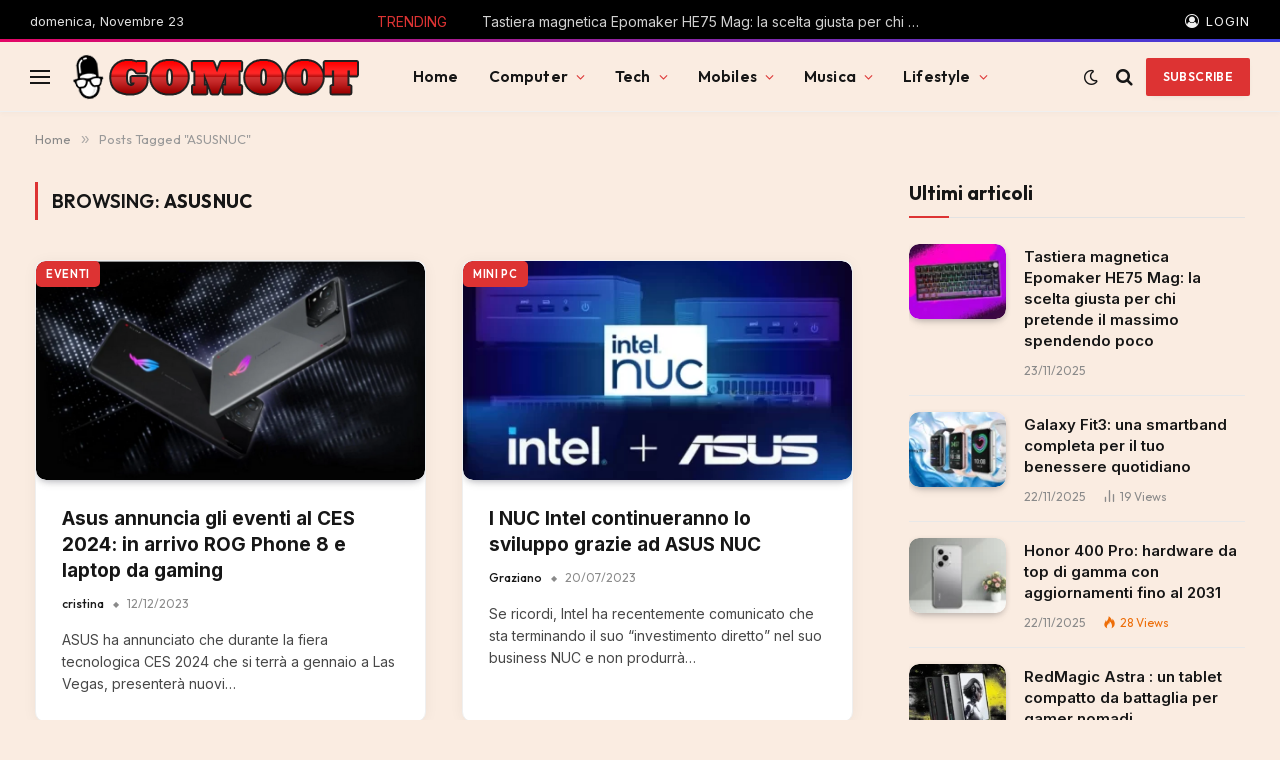

--- FILE ---
content_type: text/html; charset=UTF-8
request_url: https://gomoot.com/tag/asusnuc/
body_size: 63675
content:
<!DOCTYPE html><html dir="ltr" lang="it-IT" prefix="og: https://ogp.me/ns#" class="s-light site-s-light"><head><script data-no-optimize="1">var litespeed_docref=sessionStorage.getItem("litespeed_docref");litespeed_docref&&(Object.defineProperty(document,"referrer",{get:function(){return litespeed_docref}}),sessionStorage.removeItem("litespeed_docref"));</script> <meta charset="UTF-8" /><meta name="viewport" content="width=device-width, initial-scale=1" /><title>ASUSNUC - Gomoot : tecnologia e lifestyle</title><link rel="preload" as="font" href="https://gomoot.com/wp-content/themes/smart-mag/css/icons/fonts/ts-icons.woff2?v3.2" type="font/woff2" crossorigin="anonymous" /><style>img:is([sizes="auto" i], [sizes^="auto," i]) { contain-intrinsic-size: 3000px 1500px }</style><meta name="robots" content="max-snippet:-1, max-image-preview:large, max-video-preview:-1" /><meta name="yandex-verification" content="5cec5cf67c6b7e9b" /><link rel="canonical" href="https://gomoot.com/tag/asusnuc/" /><meta name="generator" content="All in One SEO (AIOSEO) 4.9.0" /> <script type="application/ld+json" class="aioseo-schema">{"@context":"https:\/\/schema.org","@graph":[{"@type":"BreadcrumbList","@id":"https:\/\/gomoot.com\/tag\/asusnuc\/#breadcrumblist","itemListElement":[{"@type":"ListItem","@id":"https:\/\/gomoot.com#listItem","position":1,"name":"Home","item":"https:\/\/gomoot.com","nextItem":{"@type":"ListItem","@id":"https:\/\/gomoot.com\/tag\/asusnuc\/#listItem","name":"ASUSNUC"}},{"@type":"ListItem","@id":"https:\/\/gomoot.com\/tag\/asusnuc\/#listItem","position":2,"name":"ASUSNUC","previousItem":{"@type":"ListItem","@id":"https:\/\/gomoot.com#listItem","name":"Home"}}]},{"@type":"CollectionPage","@id":"https:\/\/gomoot.com\/tag\/asusnuc\/#collectionpage","url":"https:\/\/gomoot.com\/tag\/asusnuc\/","name":"ASUSNUC - Gomoot : tecnologia e lifestyle","inLanguage":"it-IT","isPartOf":{"@id":"https:\/\/gomoot.com\/#website"},"breadcrumb":{"@id":"https:\/\/gomoot.com\/tag\/asusnuc\/#breadcrumblist"}},{"@type":"Person","@id":"https:\/\/gomoot.com\/#person","name":"Graziano","image":{"@type":"ImageObject","@id":"https:\/\/gomoot.com\/tag\/asusnuc\/#personImage","url":"https:\/\/gomoot.com\/wp-content\/uploads\/2025\/11\/cropped-graziano-1-96x96.png","width":96,"height":96,"caption":"Graziano"}},{"@type":"WebSite","@id":"https:\/\/gomoot.com\/#website","url":"https:\/\/gomoot.com\/","name":"Gomoot : blog quotidiano di tecnologia e dintorni, minipc , hardware, gaming, smartphone, musica","description":"Scopri le ultime novit\u00e0 in fatto di hardware, tecnologia IA e altro","inLanguage":"it-IT","publisher":{"@id":"https:\/\/gomoot.com\/#person"}}]}</script> <link rel='dns-prefetch' href='//www.googletagmanager.com' /><link rel='dns-prefetch' href='//fonts.googleapis.com' /><link rel='dns-prefetch' href='//pagead2.googlesyndication.com' /><link rel='dns-prefetch' href='//fundingchoicesmessages.google.com' /><link rel="alternate" type="application/rss+xml" title="Gomoot : tecnologia e lifestyle &raquo; Feed" href="https://gomoot.com/feed/" /><link rel="alternate" type="application/rss+xml" title="Gomoot : tecnologia e lifestyle &raquo; Feed dei commenti" href="https://gomoot.com/comments/feed/" /><link rel="alternate" type="application/rss+xml" title="Gomoot : tecnologia e lifestyle &raquo; ASUSNUC Feed del tag" href="https://gomoot.com/tag/asusnuc/feed/" /> <script type="text/javascript" src="[data-uri]" defer></script> <style id='wp-emoji-styles-inline-css' type='text/css'>img.wp-smiley, img.emoji {
		display: inline !important;
		border: none !important;
		box-shadow: none !important;
		height: 1em !important;
		width: 1em !important;
		margin: 0 0.07em !important;
		vertical-align: -0.1em !important;
		background: none !important;
		padding: 0 !important;
	}</style><link data-optimized="1" rel='stylesheet' id='wp-block-library-css' href='https://gomoot.com/wp-content/litespeed/css/c757082cafcf3e7b201c2b7b17b473a8.css?ver=9ae81' type='text/css' media='all' /><style id='classic-theme-styles-inline-css' type='text/css'>/*! This file is auto-generated */
.wp-block-button__link{color:#fff;background-color:#32373c;border-radius:9999px;box-shadow:none;text-decoration:none;padding:calc(.667em + 2px) calc(1.333em + 2px);font-size:1.125em}.wp-block-file__button{background:#32373c;color:#fff;text-decoration:none}</style><style id='afpb-button-style-inline-css' type='text/css'>.wp-block-afpb-button a{line-height:1;padding:10px 20px;text-align:center;text-decoration:none;transition:.3s}</style><style id='afpb-props-cons-style-inline-css' type='text/css'>.wp-block-afpb-props-cons{align-items:stretch;display:flex;flex-wrap:wrap;justify-content:space-between}.wp-block-afpb-props-cons .afpb__cons_box,.wp-block-afpb-props-cons .afpb__props_box{position:relative;width:48%}.wp-block-afpb-props-cons .afpb__icon{background:#fff;border-radius:50%;height:36px;left:50%;line-height:36px;margin-left:-18px;margin-top:-18px;position:absolute;text-align:center;top:0;width:36px}.wp-block-afpb-props-cons .afpb__icon i{font-size:18px}.wp-block-afpb-props-cons .afpb__cons_list ul,.wp-block-afpb-props-cons .afpb__props_list ul{list-style:none!important;margin:0;padding:0}.wp-block-afpb-props-cons .afpb__cons_list ul li,.wp-block-afpb-props-cons .afpb__props_list ul li{line-height:1.6;position:relative}.wp-block-afpb-props-cons .afpb__cons_list ul li:before,.wp-block-afpb-props-cons .afpb__props_list ul li:before{font-family:Font Awesome\ 5 Free;font-weight:900;left:-25px;position:absolute;top:0}.wp-block-afpb-props-cons .afpb__props_list li:before{content:""}.wp-block-afpb-props-cons .afpb__cons_list li:before{content:""}.wp-block-afpb-props-cons .afpb__cons_list,.wp-block-afpb-props-cons .afpb__props_list{padding:30px 15px 15px 40px}@media only screen and (max-width:767px){.wp-block-afpb-props-cons{flex-direction:column}.wp-block-afpb-props-cons .afpb__cons_box,.wp-block-afpb-props-cons .afpb__props_box{width:100%}.wp-block-afpb-props-cons .afpb__props_box{margin-bottom:30px}}</style><style id='afpb-review-list-style-inline-css' type='text/css'>.rate-select-layer span{color:#ebae00}.rate-base-layer span{color:#7c7c7c}.wp-block-afpb-review-list{align-items:center;box-sizing:border-box;display:flex;justify-content:space-between;margin:15px auto;padding:20px;position:relative}.wp-block-afpb-review-list p:empty{display:none}.wp-block-afpb-review-list .afpb__badge{border-radius:0 20px 20px 0;box-sizing:border-box;font-size:14px;left:-1px;margin-top:-16px;padding:5px 10px;position:absolute;top:0}.wp-block-afpb-review-list .product_photo img{margin:0 auto;max-width:80%}.wp-block-afpb-review-list .product_photo{text-align:center;width:20%}.wp-block-afpb-review-list .product_content{width:50%}.wp-block-afpb-review-list .product__action_area{text-align:center;width:25%}.wp-block-afpb-review-list .product__action_area .product_rating{align-items:center;display:flex;justify-content:center;margin-bottom:5px}.wp-block-afpb-review-list .product__action_area span.rating_value{margin-right:5px}.wp-block-afpb-review-list .afpb__props_list{margin-left:25px}.wp-block-afpb-review-list .title_tag{margin:0 0 15px!important}.wp-block-afpb-review-list .afpb__props_list ul{list-style:none!important;margin:0;padding:0}.wp-block-afpb-review-list .afpb__props_list ul li{line-height:1.4;margin-bottom:7px;position:relative}.wp-block-afpb-review-list .afpb__props_list ul li:before{font-family:Font Awesome\ 5 Free;font-weight:900;left:-25px;position:absolute;top:0}.wp-block-afpb-review-list .afpb__props_list li:before{content:""}.wp-block-afpb-review-list .afpb__icon{background:#fff;border-radius:50%;font-size:17px;height:34px;left:50%;line-height:34px;margin-left:-17px;margin-top:-17px;position:absolute;text-align:center;top:0;width:34px}.wp-block-afpb-review-list a.afpb__btn{display:inline-block;line-height:1.2;padding:8px 10px;text-align:center;text-decoration:none;transition:.3s}@media only screen and (max-width:767px){.wp-block-afpb-review-list{flex-direction:column}.wp-block-afpb-review-list .product__action_area,.wp-block-afpb-review-list .product_content,.wp-block-afpb-review-list .product_photo{width:100%}.wp-block-afpb-review-list .product_photo img{margin-bottom:15px;width:50%}.wp-block-afpb-review-list .product__action_area{margin-top:20px}}</style><style id='afpb-review-style-one-style-inline-css' type='text/css'>.rate-select-layer span{color:#ebae00}.rate-base-layer span{color:#7c7c7c}.wp-block-afpb-review-style-one{position:relative}.wp-block-afpb-review-style-one p:empty{display:none}.wp-block-afpb-review-style-one .afpb__badge{border-radius:0 20px 20px 0;box-sizing:border-box;font-size:14px;left:0;margin-top:-16px;padding:5px 10px;position:absolute;top:0}.wp-block-afpb-review-style-one .afpb__product_info{align-items:center;display:flex;flex-wrap:wrap;justify-content:space-between;padding:30px 20px 20px}.wp-block-afpb-review-style-one .afpb__product_info.afpb__product_info--reverse{flex-direction:row-reverse}.wp-block-afpb-review-style-one .product_content,.wp-block-afpb-review-style-one .product_photo{width:48%}.wp-block-afpb-review-style-one .product_photo img{margin:0 auto;max-width:90%}.wp-block-afpb-review-style-one .title_tag{margin:0 0 15px!important}.wp-block-afpb-review-style-one .product_rating{display:flex}.wp-block-afpb-review-style-one span.rating_value{color:#ebae00;display:inline-block;margin-right:5px}.wp-block-afpb-review-style-one .product_description{margin-top:5px}.wp-block-afpb-review-style-one .product_description p{margin-top:0}.wp-block-afpb-review-style-one .afpb__props_cons{align-items:stretch;display:flex;flex-wrap:wrap;justify-content:space-between;margin:30px 0 20px}.wp-block-afpb-review-style-one .afpb__cons_box,.wp-block-afpb-review-style-one .afpb__props_box{box-sizing:border-box;padding:30px 15px 15px 40px;position:relative;width:48%}.wp-block-afpb-review-style-one .afpb__cons_list ul,.wp-block-afpb-review-style-one .afpb__props_list ul{list-style:none!important;margin:0;padding:0}.wp-block-afpb-review-style-one .afpb__cons_list ul li,.wp-block-afpb-review-style-one .afpb__props_list ul li{line-height:1.4;margin-bottom:7px;position:relative}.wp-block-afpb-review-style-one .afpb__cons_list ul li:before,.wp-block-afpb-review-style-one .afpb__props_list ul li:before{font-family:Font Awesome\ 5 Free;font-weight:900;left:-25px;position:absolute;top:0}.wp-block-afpb-review-style-one .afpb__props_list li:before{content:""}.wp-block-afpb-review-style-one .afpb__cons_list li:before{content:""}.wp-block-afpb-review-style-one .afpb__icon{background:#fff;border-radius:50%;font-size:17px;height:34px;left:50%;line-height:34px;margin-left:-17px;margin-top:-17px;position:absolute;text-align:center;top:0;width:34px}.wp-block-afpb-review-style-one a.afpb__btn{display:block;line-height:1;padding:10px 20px;text-align:center;text-decoration:none;transition:.3s}@media only screen and (max-width:767px){.wp-block-afpb-review-style-one .afpb__product_info,.wp-block-afpb-review-style-one .afpb__product_info.afpb__product_info--reverse{flex-direction:column}.wp-block-afpb-review-style-one .product_content,.wp-block-afpb-review-style-one .product_photo{width:100%}.wp-block-afpb-review-style-one .afpb__props_cons{flex-direction:column}.wp-block-afpb-review-style-one .afpb__cons_box,.wp-block-afpb-review-style-one .afpb__props_box{width:100%}.wp-block-afpb-review-style-one .afpb__props_box{padding:15px 15px 15px 40px}.wp-block-afpb-review-style-one .afpb__cons_box{padding:0 15px 15px 40px;width:100%}.wp-block-afpb-review-style-one .afpb__icon{display:none}}</style><style id='afpb-product-showcase-style-inline-css' type='text/css'>.rate-select-layer span{color:#ebae00}.rate-base-layer span{color:#7c7c7c}.wp-block-afpb-product-showcase{position:relative}.wp-block-afpb-product-showcase p:empty{display:none}.wp-block-afpb-product-showcase .afpb__badge{border-radius:0 20px 20px 0;box-sizing:border-box;font-size:14px;left:0;margin-top:-16px;padding:5px 10px;position:absolute;top:0}.wp-block-afpb-product-showcase .afpb__product_info{align-items:center;display:flex;flex-wrap:wrap;justify-content:space-between;padding:30px 20px 20px}.wp-block-afpb-product-showcase .afpb__product_info.afpb__product_info--reverse{flex-direction:row-reverse}.wp-block-afpb-product-showcase .product_content,.wp-block-afpb-product-showcase .product_photo{width:48%}.wp-block-afpb-product-showcase .product_photo{text-align:center}.wp-block-afpb-product-showcase .product_photo img{max-width:90%}.wp-block-afpb-product-showcase .title_tag{margin:0 0 15px!important}.wp-block-afpb-product-showcase .product_rating{display:flex}.wp-block-afpb-product-showcase span.rating_value{color:#ebae00;display:inline-block;margin-right:5px}.wp-block-afpb-product-showcase .product_description{margin-top:5px}.wp-block-afpb-product-showcase .product_description p{margin-top:0}.wp-block-afpb-product-showcase .afpb__cons_list ul,.wp-block-afpb-product-showcase .afpb__props_list ul{list-style:none!important;margin:0;padding:0}.wp-block-afpb-product-showcase .afpb__cons_list ul li,.wp-block-afpb-product-showcase .afpb__props_list ul li{line-height:1.4;margin-bottom:7px;position:relative}.wp-block-afpb-product-showcase .afpb__cons_list ul li:before,.wp-block-afpb-product-showcase .afpb__props_list ul li:before{font-family:Font Awesome\ 5 Free;font-weight:900;left:-25px;position:absolute;top:0}.wp-block-afpb-product-showcase .afpb__props_list li:before{content:""}.wp-block-afpb-product-showcase .afpb__cons_list li:before{content:""}.wp-block-afpb-product-showcase a.afpb__btn{display:block;line-height:1;margin-top:10px;padding:10px 20px;text-align:center;text-decoration:none;transition:.3s}.wp-block-afpb-product-showcase .afpb__cons_list,.wp-block-afpb-product-showcase .afpb__props_list{padding-left:25px}.wp-block-afpb-product-showcase .afpb__props_cons_title{font-weight:500;margin-bottom:5px}@media only screen and (max-width:767px){.wp-block-afpb-product-showcase .afpb__product_info,.wp-block-afpb-product-showcase .afpb__product_info.afpb__product_info--reverse{flex-direction:column}.wp-block-afpb-product-showcase .product_content,.wp-block-afpb-product-showcase .product_photo{width:100%}.wp-block-afpb-product-showcase .product_photo img{max-width:60%}.wp-block-afpb-product-showcase .afpb__props_cons{flex-direction:column}.wp-block-afpb-product-showcase .afpb__cons_box,.wp-block-afpb-product-showcase .afpb__props_box{width:100%}.wp-block-afpb-product-showcase .afpb__props_box{padding:0}.wp-block-afpb-product-showcase .afpb__cons_box{padding:0;width:100%}.wp-block-afpb-product-showcase a.afpb__btn{margin-bottom:10px}}</style><style id='afpb-list-table-style-inline-css' type='text/css'>.rate-select-layer span{color:#ebae00}.rate-base-layer span{color:#7c7c7c}.wp-block-afpb-list-item{align-items:center;box-sizing:border-box;display:flex;justify-content:space-between;margin:0 auto;padding:20px;position:relative}.wp-block-afpb-list-item p:empty{display:none}.wp-block-afpb-list-item .afpb__badge{border-radius:0 20px 20px 0;box-sizing:border-box;font-size:14px;left:-1px;margin-top:-16px;padding:5px 10px;position:absolute;top:0}.wp-block-afpb-list-item .product_photo img{margin:0 auto;max-width:80%}.wp-block-afpb-list-item .product_photo{text-align:center;width:20%}.wp-block-afpb-list-item .product_content{width:50%}.wp-block-afpb-list-item .product__action_area{text-align:center;width:25%}.wp-block-afpb-list-item .product__action_area .product_rating{align-items:center;display:flex;justify-content:center;margin-bottom:5px}.wp-block-afpb-list-item .product__action_area span.rating_value{margin-right:5px}.wp-block-afpb-list-item .afpb__props_list{margin-left:25px}.wp-block-afpb-list-item .title_tag{margin:0 0 15px!important}.wp-block-afpb-list-item .afpb__props_list ul{list-style:none!important;margin:0;padding:0}.wp-block-afpb-list-item .afpb__props_list ul li{line-height:1.4;margin-bottom:7px;position:relative}.wp-block-afpb-list-item .afpb__props_list ul li:before{font-family:Font Awesome\ 5 Free;font-weight:900;left:-25px;position:absolute;top:0}.wp-block-afpb-list-item .afpb__props_list li:before{content:""}.wp-block-afpb-list-item .afpb__icon{background:#fff;border-radius:50%;font-size:17px;height:34px;left:50%;line-height:34px;margin-left:-17px;margin-top:-17px;position:absolute;text-align:center;top:0;width:34px}.wp-block-afpb-list-item a.afpb__btn{display:inline-block;line-height:1.2;padding:8px 10px;text-align:center;text-decoration:none;transition:.3s}@media only screen and (max-width:767px){.wp-block-afpb-list-item{flex-direction:column}.wp-block-afpb-list-item .product__action_area,.wp-block-afpb-list-item .product_content,.wp-block-afpb-list-item .product_photo{width:100%}.wp-block-afpb-list-item .product_photo img{margin-bottom:15px;width:50%}.wp-block-afpb-list-item .product__action_area{margin-top:20px}}</style><style id='afpb-comparison-table-style-inline-css' type='text/css'>.rate-select-layer span{color:#ebae00}.rate-base-layer span{color:#7c7c7c}.wp-block-afpb-product-item{align-items:stretch;box-sizing:border-box;display:flex;justify-content:space-between;margin:0 auto;padding:0!important;position:relative}.wp-block-afpb-product-item p:empty{display:none}.wp-block-afpb-product-item .afpb__badge{border-radius:0 20px 20px 0;box-sizing:border-box;font-size:14px;left:-1px;margin-top:-16px;padding:5px 10px;position:absolute;top:0}.wp-block-afpb-product-item .product_photo img{margin:0 auto;max-width:80%}.wp-block-afpb-product-item .product_photo{text-align:center;width:20%}.wp-block-afpb-product-item .product_content{width:50%}.wp-block-afpb-product-item .product__action_area{text-align:center;width:25%}.wp-block-afpb-product-item .product__action_area .product_rating{align-items:center;display:flex;justify-content:center;margin-bottom:5px}.wp-block-afpb-product-item .product__action_area span.rating_value{margin-right:5px}.wp-block-afpb-product-item .afpb__props_list{margin-left:25px}.wp-block-afpb-product-item .title_tag{margin:0 0 15px!important}.wp-block-afpb-product-item .afpb__props_list ul{list-style:none!important;margin:0;padding:0}.wp-block-afpb-product-item .afpb__props_list ul li{line-height:1.4;margin-bottom:7px;position:relative}.wp-block-afpb-product-item .afpb__props_list ul li:before{font-family:Font Awesome\ 5 Free;font-weight:900;left:-25px;position:absolute;top:0}.wp-block-afpb-product-item .afpb__props_list li:before{content:""}.wp-block-afpb-product-item .afpb__icon{background:#fff;border-radius:50%;font-size:17px;height:34px;left:50%;line-height:34px;margin-left:-17px;margin-top:-17px;position:absolute;text-align:center;top:0;width:34px}.wp-block-afpb-product-item a.afpb__btn{display:inline-block;line-height:1.2;padding:8px 10px;text-align:center;text-decoration:none;transition:.3s}.wp-block-afpb-product-item .product__action_area,.wp-block-afpb-product-item .product_content,.wp-block-afpb-product-item .product_photo{box-sizing:border-box;display:table;padding:10px}.wp-block-afpb-product-item .display_tablecell{display:table-cell;height:100%;vertical-align:middle;width:100%}@media only screen and (max-width:767px){.wp-block-afpb-product-item{flex-direction:column;padding:20px!important}.wp-block-afpb-product-item .product__action_area,.wp-block-afpb-product-item .product_content,.wp-block-afpb-product-item .product_photo{width:100%}.wp-block-afpb-product-item .product_photo img{margin-bottom:15px;width:50%}.wp-block-afpb-product-item .product__action_area{margin-top:20px}.wp-block-afpb-product-item .product__action_area,.wp-block-afpb-product-item .product_content,.wp-block-afpb-product-item .product_photo{border-right:0!important;padding:0!important}}</style><link data-optimized="1" rel='stylesheet' id='aioseo/css/src/vue/standalone/blocks/table-of-contents/global.scss-css' href='https://gomoot.com/wp-content/litespeed/css/a78f597eb4262c43c7b137fb085b3125.css?ver=fbc37' type='text/css' media='all' /><link data-optimized="1" rel='stylesheet' id='kevinbatdorf-code-block-pro-style-css' href='https://gomoot.com/wp-content/litespeed/css/37807d4330bf85cfeeb010d38b78055c.css?ver=b2c88' type='text/css' media='all' /><link data-optimized="1" rel='stylesheet' id='afpb-font-awesome-css-css' href='https://gomoot.com/wp-content/litespeed/css/9a4ae5780076e24dc9d58cb86403e0e0.css?ver=39609' type='text/css' media='all' /><style id='global-styles-inline-css' type='text/css'>:root{--wp--preset--aspect-ratio--square: 1;--wp--preset--aspect-ratio--4-3: 4/3;--wp--preset--aspect-ratio--3-4: 3/4;--wp--preset--aspect-ratio--3-2: 3/2;--wp--preset--aspect-ratio--2-3: 2/3;--wp--preset--aspect-ratio--16-9: 16/9;--wp--preset--aspect-ratio--9-16: 9/16;--wp--preset--color--black: #000000;--wp--preset--color--cyan-bluish-gray: #abb8c3;--wp--preset--color--white: #ffffff;--wp--preset--color--pale-pink: #f78da7;--wp--preset--color--vivid-red: #cf2e2e;--wp--preset--color--luminous-vivid-orange: #ff6900;--wp--preset--color--luminous-vivid-amber: #fcb900;--wp--preset--color--light-green-cyan: #7bdcb5;--wp--preset--color--vivid-green-cyan: #00d084;--wp--preset--color--pale-cyan-blue: #8ed1fc;--wp--preset--color--vivid-cyan-blue: #0693e3;--wp--preset--color--vivid-purple: #9b51e0;--wp--preset--gradient--vivid-cyan-blue-to-vivid-purple: linear-gradient(135deg,rgba(6,147,227,1) 0%,rgb(155,81,224) 100%);--wp--preset--gradient--light-green-cyan-to-vivid-green-cyan: linear-gradient(135deg,rgb(122,220,180) 0%,rgb(0,208,130) 100%);--wp--preset--gradient--luminous-vivid-amber-to-luminous-vivid-orange: linear-gradient(135deg,rgba(252,185,0,1) 0%,rgba(255,105,0,1) 100%);--wp--preset--gradient--luminous-vivid-orange-to-vivid-red: linear-gradient(135deg,rgba(255,105,0,1) 0%,rgb(207,46,46) 100%);--wp--preset--gradient--very-light-gray-to-cyan-bluish-gray: linear-gradient(135deg,rgb(238,238,238) 0%,rgb(169,184,195) 100%);--wp--preset--gradient--cool-to-warm-spectrum: linear-gradient(135deg,rgb(74,234,220) 0%,rgb(151,120,209) 20%,rgb(207,42,186) 40%,rgb(238,44,130) 60%,rgb(251,105,98) 80%,rgb(254,248,76) 100%);--wp--preset--gradient--blush-light-purple: linear-gradient(135deg,rgb(255,206,236) 0%,rgb(152,150,240) 100%);--wp--preset--gradient--blush-bordeaux: linear-gradient(135deg,rgb(254,205,165) 0%,rgb(254,45,45) 50%,rgb(107,0,62) 100%);--wp--preset--gradient--luminous-dusk: linear-gradient(135deg,rgb(255,203,112) 0%,rgb(199,81,192) 50%,rgb(65,88,208) 100%);--wp--preset--gradient--pale-ocean: linear-gradient(135deg,rgb(255,245,203) 0%,rgb(182,227,212) 50%,rgb(51,167,181) 100%);--wp--preset--gradient--electric-grass: linear-gradient(135deg,rgb(202,248,128) 0%,rgb(113,206,126) 100%);--wp--preset--gradient--midnight: linear-gradient(135deg,rgb(2,3,129) 0%,rgb(40,116,252) 100%);--wp--preset--font-size--small: 13px;--wp--preset--font-size--medium: 20px;--wp--preset--font-size--large: 36px;--wp--preset--font-size--x-large: 42px;--wp--preset--spacing--20: 0.44rem;--wp--preset--spacing--30: 0.67rem;--wp--preset--spacing--40: 1rem;--wp--preset--spacing--50: 1.5rem;--wp--preset--spacing--60: 2.25rem;--wp--preset--spacing--70: 3.38rem;--wp--preset--spacing--80: 5.06rem;--wp--preset--shadow--natural: 6px 6px 9px rgba(0, 0, 0, 0.2);--wp--preset--shadow--deep: 12px 12px 50px rgba(0, 0, 0, 0.4);--wp--preset--shadow--sharp: 6px 6px 0px rgba(0, 0, 0, 0.2);--wp--preset--shadow--outlined: 6px 6px 0px -3px rgba(255, 255, 255, 1), 6px 6px rgba(0, 0, 0, 1);--wp--preset--shadow--crisp: 6px 6px 0px rgba(0, 0, 0, 1);}:where(.is-layout-flex){gap: 0.5em;}:where(.is-layout-grid){gap: 0.5em;}body .is-layout-flex{display: flex;}.is-layout-flex{flex-wrap: wrap;align-items: center;}.is-layout-flex > :is(*, div){margin: 0;}body .is-layout-grid{display: grid;}.is-layout-grid > :is(*, div){margin: 0;}:where(.wp-block-columns.is-layout-flex){gap: 2em;}:where(.wp-block-columns.is-layout-grid){gap: 2em;}:where(.wp-block-post-template.is-layout-flex){gap: 1.25em;}:where(.wp-block-post-template.is-layout-grid){gap: 1.25em;}.has-black-color{color: var(--wp--preset--color--black) !important;}.has-cyan-bluish-gray-color{color: var(--wp--preset--color--cyan-bluish-gray) !important;}.has-white-color{color: var(--wp--preset--color--white) !important;}.has-pale-pink-color{color: var(--wp--preset--color--pale-pink) !important;}.has-vivid-red-color{color: var(--wp--preset--color--vivid-red) !important;}.has-luminous-vivid-orange-color{color: var(--wp--preset--color--luminous-vivid-orange) !important;}.has-luminous-vivid-amber-color{color: var(--wp--preset--color--luminous-vivid-amber) !important;}.has-light-green-cyan-color{color: var(--wp--preset--color--light-green-cyan) !important;}.has-vivid-green-cyan-color{color: var(--wp--preset--color--vivid-green-cyan) !important;}.has-pale-cyan-blue-color{color: var(--wp--preset--color--pale-cyan-blue) !important;}.has-vivid-cyan-blue-color{color: var(--wp--preset--color--vivid-cyan-blue) !important;}.has-vivid-purple-color{color: var(--wp--preset--color--vivid-purple) !important;}.has-black-background-color{background-color: var(--wp--preset--color--black) !important;}.has-cyan-bluish-gray-background-color{background-color: var(--wp--preset--color--cyan-bluish-gray) !important;}.has-white-background-color{background-color: var(--wp--preset--color--white) !important;}.has-pale-pink-background-color{background-color: var(--wp--preset--color--pale-pink) !important;}.has-vivid-red-background-color{background-color: var(--wp--preset--color--vivid-red) !important;}.has-luminous-vivid-orange-background-color{background-color: var(--wp--preset--color--luminous-vivid-orange) !important;}.has-luminous-vivid-amber-background-color{background-color: var(--wp--preset--color--luminous-vivid-amber) !important;}.has-light-green-cyan-background-color{background-color: var(--wp--preset--color--light-green-cyan) !important;}.has-vivid-green-cyan-background-color{background-color: var(--wp--preset--color--vivid-green-cyan) !important;}.has-pale-cyan-blue-background-color{background-color: var(--wp--preset--color--pale-cyan-blue) !important;}.has-vivid-cyan-blue-background-color{background-color: var(--wp--preset--color--vivid-cyan-blue) !important;}.has-vivid-purple-background-color{background-color: var(--wp--preset--color--vivid-purple) !important;}.has-black-border-color{border-color: var(--wp--preset--color--black) !important;}.has-cyan-bluish-gray-border-color{border-color: var(--wp--preset--color--cyan-bluish-gray) !important;}.has-white-border-color{border-color: var(--wp--preset--color--white) !important;}.has-pale-pink-border-color{border-color: var(--wp--preset--color--pale-pink) !important;}.has-vivid-red-border-color{border-color: var(--wp--preset--color--vivid-red) !important;}.has-luminous-vivid-orange-border-color{border-color: var(--wp--preset--color--luminous-vivid-orange) !important;}.has-luminous-vivid-amber-border-color{border-color: var(--wp--preset--color--luminous-vivid-amber) !important;}.has-light-green-cyan-border-color{border-color: var(--wp--preset--color--light-green-cyan) !important;}.has-vivid-green-cyan-border-color{border-color: var(--wp--preset--color--vivid-green-cyan) !important;}.has-pale-cyan-blue-border-color{border-color: var(--wp--preset--color--pale-cyan-blue) !important;}.has-vivid-cyan-blue-border-color{border-color: var(--wp--preset--color--vivid-cyan-blue) !important;}.has-vivid-purple-border-color{border-color: var(--wp--preset--color--vivid-purple) !important;}.has-vivid-cyan-blue-to-vivid-purple-gradient-background{background: var(--wp--preset--gradient--vivid-cyan-blue-to-vivid-purple) !important;}.has-light-green-cyan-to-vivid-green-cyan-gradient-background{background: var(--wp--preset--gradient--light-green-cyan-to-vivid-green-cyan) !important;}.has-luminous-vivid-amber-to-luminous-vivid-orange-gradient-background{background: var(--wp--preset--gradient--luminous-vivid-amber-to-luminous-vivid-orange) !important;}.has-luminous-vivid-orange-to-vivid-red-gradient-background{background: var(--wp--preset--gradient--luminous-vivid-orange-to-vivid-red) !important;}.has-very-light-gray-to-cyan-bluish-gray-gradient-background{background: var(--wp--preset--gradient--very-light-gray-to-cyan-bluish-gray) !important;}.has-cool-to-warm-spectrum-gradient-background{background: var(--wp--preset--gradient--cool-to-warm-spectrum) !important;}.has-blush-light-purple-gradient-background{background: var(--wp--preset--gradient--blush-light-purple) !important;}.has-blush-bordeaux-gradient-background{background: var(--wp--preset--gradient--blush-bordeaux) !important;}.has-luminous-dusk-gradient-background{background: var(--wp--preset--gradient--luminous-dusk) !important;}.has-pale-ocean-gradient-background{background: var(--wp--preset--gradient--pale-ocean) !important;}.has-electric-grass-gradient-background{background: var(--wp--preset--gradient--electric-grass) !important;}.has-midnight-gradient-background{background: var(--wp--preset--gradient--midnight) !important;}.has-small-font-size{font-size: var(--wp--preset--font-size--small) !important;}.has-medium-font-size{font-size: var(--wp--preset--font-size--medium) !important;}.has-large-font-size{font-size: var(--wp--preset--font-size--large) !important;}.has-x-large-font-size{font-size: var(--wp--preset--font-size--x-large) !important;}
:where(.wp-block-post-template.is-layout-flex){gap: 1.25em;}:where(.wp-block-post-template.is-layout-grid){gap: 1.25em;}
:where(.wp-block-columns.is-layout-flex){gap: 2em;}:where(.wp-block-columns.is-layout-grid){gap: 2em;}
:root :where(.wp-block-pullquote){font-size: 1.5em;line-height: 1.6;}</style><link data-optimized="1" rel='stylesheet' id='game-review-score-style-css' href='https://gomoot.com/wp-content/litespeed/css/fb7fe1f8c0944e7a87cecf981f455d82.css?ver=a055a' type='text/css' media='all' /><link data-optimized="1" rel='stylesheet' id='smartmag-core-css' href='https://gomoot.com/wp-content/litespeed/css/7478a31162098bb7106ebb0f11a8517a.css?ver=0aaad' type='text/css' media='all' /><style id='smartmag-core-inline-css' type='text/css'>:root { --c-main: #dd3333;
--c-main-rgb: 221,51,51;
--text-font: "Inter", system-ui, -apple-system, "Segoe UI", Arial, sans-serif;
--body-font: "Inter", system-ui, -apple-system, "Segoe UI", Arial, sans-serif;
--ui-font: "Outfit", system-ui, -apple-system, "Segoe UI", Arial, sans-serif;
--title-font: "Outfit", system-ui, -apple-system, "Segoe UI", Arial, sans-serif;
--h-font: "Outfit", system-ui, -apple-system, "Segoe UI", Arial, sans-serif;
--title-font: var(--ui-font);
--h-font: var(--ui-font);
--text-h-font: var(--h-font);
--title-font: "Inter", system-ui, -apple-system, "Segoe UI", Arial, sans-serif;
--title-size-xs: 15px;
--title-size-m: 19px;
--main-width: 1240px;
--p-title-space: 11px;
--c-excerpts: #474747;
--excerpt-size: 14px; }
.s-light body { background-color: #faece1; }
.s-dark body { background-color: #101016; }
.post-title:not(._) { line-height: 1.4; }
:root { --wrap-padding: 35px; }
:root { --sidebar-width: 336px; }
.ts-row, .has-el-gap { --sidebar-c-width: calc(var(--sidebar-width) + var(--grid-gutter-h) + var(--sidebar-c-pad)); }
.smart-head-main { --c-shadow: rgba(0,0,0,0.02); }
.smart-head-main .smart-head-top { --head-h: 42px; border-image: linear-gradient(90deg, #e40666 0%, #3c3fde 100%); border-image-slice: 1; border-image-width: 3px 0 0 0; border-width: 3px 0; border-image-width: 0 0 3px 0; }
.smart-head-main .smart-head-mid { --head-h: 70px; border-bottom-width: 1px; border-bottom-color: #efefef; }
.s-dark .smart-head-main .smart-head-mid,
.smart-head-main .s-dark.smart-head-mid { border-bottom-color: #3f3f3f; }
.navigation-main .menu > li > a { font-size: 15.4px; letter-spacing: 0.01em; }
.navigation-main { --nav-items-space: 15px; }
.s-light .navigation { --c-nav-blip: var(--c-main); }
.smart-head-mobile .smart-head-mid { border-image: linear-gradient(90deg, #e40666 0%, #3c3fde 100%); border-image-slice: 1; border-image-width: 3px 0 0 0; border-width: 3px 0; }
.navigation-small { margin-left: calc(-1 * var(--nav-items-space)); }
.s-dark .navigation-small { --c-nav-hov: rgba(255,255,255,0.76); }
.s-dark .smart-head-main .spc-social,
.smart-head-main .s-dark .spc-social { --c-spc-social: #ffffff; --c-spc-social-hov: rgba(255,255,255,0.92); }
.smart-head-main .spc-social { --spc-social-fs: 13px; --spc-social-size: 26px; --spc-social-space: 5px; }
.s-dark .smart-head-main .search-icon:hover,
.smart-head-main .s-dark .search-icon:hover { color: #bcbcbc; }
.smart-head-main { --search-icon-size: 18px; }
.s-dark .smart-head-main .offcanvas-toggle:hover,
.smart-head-main .s-dark .offcanvas-toggle:hover { --c-hamburger: #bcbcbc; }
.smart-head .ts-button1 { font-size: 12px; border-radius: 6px; height: 34px; line-height: 34px; padding-left: 14px; padding-right: 14px; }
.post-meta .text-in, .post-meta .post-cat > a { font-size: 11px; }
.post-meta .post-cat > a { font-weight: 600; }
.post-meta { --p-meta-sep: "\25c6"; --p-meta-sep-pad: 7px; }
.post-meta .meta-item:before { transform: scale(.65); }
.l-post { --media-radius: 10px; }
.cat-labels .category { font-weight: 600; letter-spacing: 0.06em; border-radius: 5px; padding-top: 2px; padding-bottom: 2px; padding-left: 10px; padding-right: 10px; }
.block-head-c .heading { font-size: 19px; text-transform: initial; }
.block-head-e3 .heading { font-size: 22px; }
.load-button { padding-top: 13px; padding-bottom: 13px; padding-left: 13px; padding-right: 13px; border-radius: 20px; }
.loop-grid-base .media { margin-bottom: 20px; }
.loop-grid .l-post { border-radius: 10px; overflow: hidden; }
.has-nums .l-post { --num-font: "Outfit", system-ui, -apple-system, "Segoe UI", Arial, sans-serif; }
.has-nums-a .l-post .post-title:before,
.has-nums-b .l-post .content:before { font-weight: 500; }
.has-nums-c .l-post .post-title:before,
.has-nums-c .l-post .content:before { font-size: 18px; }
.loop-list-card .l-post { border-radius: 10px; overflow: hidden; }
.loop-small .ratio-is-custom { padding-bottom: calc(100% / 1.3); }
.loop-small .media { width: 30%; max-width: 50%; }
.loop-small .media:not(i) { max-width: 97px; }
.single-featured .featured, .the-post-header .featured { border-radius: 10px; --media-radius: 10px; overflow: hidden; }
.post-meta-single .meta-item, .post-meta-single .text-in { font-size: 13px; }
.the-post-header .post-meta .post-title { font-family: var(--body-font); font-weight: 800; line-height: 1.3; letter-spacing: -0.01em; }
.entry-content { letter-spacing: -0.005em; }
.site-s-light .entry-content { color: #0a0a0a; }
:where(.entry-content) a { text-decoration: underline; text-underline-offset: 4px; text-decoration-thickness: 2px; }
.review-box .overall { border-radius: 8px; }
.review-box .rating-bar, .review-box .bar { height: 18px; border-radius: 8px; }
.review-box .label { font-size: 15px; }
.s-head-large .sub-title { font-size: 19px; }
.s-post-large .post-content-wrap { display: grid; grid-template-columns: minmax(0, 1fr); }
.s-post-large .entry-content { max-width: min(100%, calc(750px + var(--p-spacious-pad)*2)); justify-self: center; }
.category .feat-grid { --grid-gap: 10px; }
.spc-newsletter { --box-roundness: 10px; }
@media (min-width: 1200px) { .breadcrumbs { font-size: 13px; }
.nav-hov-b .menu > li > a:before { width: calc(100% - (var(--nav-items-space, 15px)*2)); left: var(--nav-items-space); }
.post-content h2 { font-size: 27px; }
.post-content h3 { font-size: 23px; } }
@media (min-width: 941px) and (max-width: 1200px) { :root { --sidebar-width: 300px; }
.ts-row, .has-el-gap { --sidebar-c-width: calc(var(--sidebar-width) + var(--grid-gutter-h) + var(--sidebar-c-pad)); }
.navigation-main .menu > li > a { font-size: calc(10px + (15.4px - 10px) * .7); } }
@media (min-width: 768px) and (max-width: 940px) { .ts-contain, .main { padding-left: 35px; padding-right: 35px; }
.layout-boxed-inner { --wrap-padding: 35px; }
:root { --wrap-padding: 35px; } }
@media (max-width: 767px) { .ts-contain, .main { padding-left: 25px; padding-right: 25px; }
.layout-boxed-inner { --wrap-padding: 25px; }
:root { --wrap-padding: 25px; }
.block-head-e3 .heading { font-size: 18px; } }
@media (min-width: 940px) and (max-width: 1300px) { :root { --wrap-padding: min(35px, 5vw); } }</style><link data-optimized="1" rel='stylesheet' id='smartmag-magnific-popup-css' href='https://gomoot.com/wp-content/litespeed/css/c9affaa0622993dd596a77a54256b704.css?ver=080fc' type='text/css' media='all' /><link data-optimized="1" rel='stylesheet' id='smartmag-icons-css' href='https://gomoot.com/wp-content/litespeed/css/070d0726776505697ad95b4139ef6b2a.css?ver=a281d' type='text/css' media='all' /><link data-optimized="1" rel='stylesheet' id='chld_thm_cfg_child-css' href='https://gomoot.com/wp-content/litespeed/css/923213091c8ccb78e91563bd854e50af.css?ver=55ed7' type='text/css' media='all' /><link rel='stylesheet' id='smartmag-gfonts-custom-css' href='https://fonts.googleapis.com/css?family=Inter%3A400%2C500%2C600%2C700%2C800%7COutfit%3A400%2C500%2C600%2C700&#038;display=swap' type='text/css' media='all' /> <script type="text/javascript" src="[data-uri]" defer></script><script type="text/javascript" src="https://gomoot.com/wp-includes/js/jquery/jquery.min.js?ver=3.7.1" id="jquery-core-js"></script> <script data-optimized="1" type="text/javascript" src="https://gomoot.com/wp-content/litespeed/js/6ce0f2f47e7750ec7fcc36dd1e5b3281.js?ver=98b74" id="jquery-migrate-js" defer data-deferred="1"></script> <script data-optimized="1" type="text/javascript" src="https://gomoot.com/wp-content/litespeed/js/05ba039b06ba6d2dc943e610bce44969.js?ver=a04af" id="sphere-post-views-js" defer data-deferred="1"></script> <script type="text/javascript" id="sphere-post-views-js-after" src="[data-uri]" defer></script> 
 <script type="text/javascript" src="https://www.googletagmanager.com/gtag/js?id=GT-5R8SDP2" id="google_gtagjs-js" defer data-deferred="1"></script> <script type="text/javascript" id="google_gtagjs-js-after" src="[data-uri]" defer></script> <link rel="https://api.w.org/" href="https://gomoot.com/wp-json/" /><link rel="alternate" title="JSON" type="application/json" href="https://gomoot.com/wp-json/wp/v2/tags/1687" /><link rel="EditURI" type="application/rsd+xml" title="RSD" href="https://gomoot.com/xmlrpc.php?rsd" /><meta name="generator" content="Site Kit by Google 1.166.0" /> <script src="[data-uri]" defer></script> <meta name="google-adsense-platform-account" content="ca-host-pub-2644536267352236"><meta name="google-adsense-platform-domain" content="sitekit.withgoogle.com"><meta name="generator" content="Elementor 3.33.0; features: additional_custom_breakpoints; settings: css_print_method-external, google_font-enabled, font_display-auto"><link rel="me" href="https://mastodon.uno/@gomoot" > <script async src="https://pagead2.googlesyndication.com/pagead/js/adsbygoogle.js?client=ca-pub-1327013063149360" crossorigin="anonymous"></script> <script src="https://fundingchoicesmessages.google.com/i/pub-1327013063149360?ers=1" nonce="16DzRPRva_f7c0cNttskeg" defer data-deferred="1"></script><script nonce="16DzRPRva_f7c0cNttskeg" src="[data-uri]" defer></script> <script id="mcjs" src="[data-uri]" defer></script>  <script type="text/javascript">/*  */

			( function( w, d, s, l, i ) {
				w[l] = w[l] || [];
				w[l].push( {'gtm.start': new Date().getTime(), event: 'gtm.js'} );
				var f = d.getElementsByTagName( s )[0],
					j = d.createElement( s ), dl = l != 'dataLayer' ? '&l=' + l : '';
				j.async = true;
				j.src = 'https://www.googletagmanager.com/gtm.js?id=' + i + dl;
				f.parentNode.insertBefore( j, f );
			} )( window, document, 'script', 'dataLayer', 'GTM-5LSMZ4JQ' );
			
/*  */</script>  <script type="text/javascript" async="async" src="https://pagead2.googlesyndication.com/pagead/js/adsbygoogle.js?client=ca-pub-1327013063149360&amp;host=ca-host-pub-2644536267352236" crossorigin="anonymous"></script>  <script src="https://fundingchoicesmessages.google.com/i/pub-1327013063149360?ers=1" nonce="oRNRhWOntBgQcvHIRY0uDg" defer data-deferred="1"></script><script nonce="oRNRhWOntBgQcvHIRY0uDg" src="[data-uri]" defer></script>  <script src="[data-uri]" defer></script> <link rel="icon" href="https://gomoot.com/wp-content/uploads/2020/11/cropped-icon-4-32x32.png" sizes="32x32" /><link rel="icon" href="https://gomoot.com/wp-content/uploads/2020/11/cropped-icon-4-192x192.png" sizes="192x192" /><link rel="apple-touch-icon" href="https://gomoot.com/wp-content/uploads/2020/11/cropped-icon-4-180x180.png" /><meta name="msapplication-TileImage" content="https://gomoot.com/wp-content/uploads/2020/11/cropped-icon-4-270x270.png" /><style type="text/css">div.nsl-container[data-align="left"] {
    text-align: left;
}

div.nsl-container[data-align="center"] {
    text-align: center;
}

div.nsl-container[data-align="right"] {
    text-align: right;
}


div.nsl-container div.nsl-container-buttons a[data-plugin="nsl"] {
    text-decoration: none;
    box-shadow: none;
    border: 0;
}

div.nsl-container .nsl-container-buttons {
    display: flex;
    padding: 5px 0;
}

div.nsl-container.nsl-container-block .nsl-container-buttons {
    display: inline-grid;
    grid-template-columns: minmax(145px, auto);
}

div.nsl-container-block-fullwidth .nsl-container-buttons {
    flex-flow: column;
    align-items: center;
}

div.nsl-container-block-fullwidth .nsl-container-buttons a,
div.nsl-container-block .nsl-container-buttons a {
    flex: 1 1 auto;
    display: block;
    margin: 5px 0;
    width: 100%;
}

div.nsl-container-inline {
    margin: -5px;
    text-align: left;
}

div.nsl-container-inline .nsl-container-buttons {
    justify-content: center;
    flex-wrap: wrap;
}

div.nsl-container-inline .nsl-container-buttons a {
    margin: 5px;
    display: inline-block;
}

div.nsl-container-grid .nsl-container-buttons {
    flex-flow: row;
    align-items: center;
    flex-wrap: wrap;
}

div.nsl-container-grid .nsl-container-buttons a {
    flex: 1 1 auto;
    display: block;
    margin: 5px;
    max-width: 280px;
    width: 100%;
}

@media only screen and (min-width: 650px) {
    div.nsl-container-grid .nsl-container-buttons a {
        width: auto;
    }
}

div.nsl-container .nsl-button {
    cursor: pointer;
    vertical-align: top;
    border-radius: 4px;
}

div.nsl-container .nsl-button-default {
    color: #fff;
    display: flex;
}

div.nsl-container .nsl-button-icon {
    display: inline-block;
}

div.nsl-container .nsl-button-svg-container {
    flex: 0 0 auto;
    padding: 8px;
    display: flex;
    align-items: center;
}

div.nsl-container svg {
    height: 24px;
    width: 24px;
    vertical-align: top;
}

div.nsl-container .nsl-button-default div.nsl-button-label-container {
    margin: 0 24px 0 12px;
    padding: 10px 0;
    font-family: Helvetica, Arial, sans-serif;
    font-size: 16px;
    line-height: 20px;
    letter-spacing: .25px;
    overflow: hidden;
    text-align: center;
    text-overflow: clip;
    white-space: nowrap;
    flex: 1 1 auto;
    -webkit-font-smoothing: antialiased;
    -moz-osx-font-smoothing: grayscale;
    text-transform: none;
    display: inline-block;
}

div.nsl-container .nsl-button-google[data-skin="light"] {
    box-shadow: inset 0 0 0 1px #747775;
    color: #1f1f1f;
}

div.nsl-container .nsl-button-google[data-skin="dark"] {
    box-shadow: inset 0 0 0 1px #8E918F;
    color: #E3E3E3;
}

div.nsl-container .nsl-button-google[data-skin="neutral"] {
    color: #1F1F1F;
}

div.nsl-container .nsl-button-google div.nsl-button-label-container {
    font-family: "Roboto Medium", Roboto, Helvetica, Arial, sans-serif;
}

div.nsl-container .nsl-button-apple .nsl-button-svg-container {
    padding: 0 6px;
}

div.nsl-container .nsl-button-apple .nsl-button-svg-container svg {
    height: 40px;
    width: auto;
}

div.nsl-container .nsl-button-apple[data-skin="light"] {
    color: #000;
    box-shadow: 0 0 0 1px #000;
}

div.nsl-container .nsl-button-facebook[data-skin="white"] {
    color: #000;
    box-shadow: inset 0 0 0 1px #000;
}

div.nsl-container .nsl-button-facebook[data-skin="light"] {
    color: #1877F2;
    box-shadow: inset 0 0 0 1px #1877F2;
}

div.nsl-container .nsl-button-spotify[data-skin="white"] {
    color: #191414;
    box-shadow: inset 0 0 0 1px #191414;
}

div.nsl-container .nsl-button-apple div.nsl-button-label-container {
    font-size: 17px;
    font-family: -apple-system, BlinkMacSystemFont, "Segoe UI", Roboto, Helvetica, Arial, sans-serif, "Apple Color Emoji", "Segoe UI Emoji", "Segoe UI Symbol";
}

div.nsl-container .nsl-button-slack div.nsl-button-label-container {
    font-size: 17px;
    font-family: -apple-system, BlinkMacSystemFont, "Segoe UI", Roboto, Helvetica, Arial, sans-serif, "Apple Color Emoji", "Segoe UI Emoji", "Segoe UI Symbol";
}

div.nsl-container .nsl-button-slack[data-skin="light"] {
    color: #000000;
    box-shadow: inset 0 0 0 1px #DDDDDD;
}

div.nsl-container .nsl-button-tiktok[data-skin="light"] {
    color: #161823;
    box-shadow: 0 0 0 1px rgba(22, 24, 35, 0.12);
}


div.nsl-container .nsl-button-kakao {
    color: rgba(0, 0, 0, 0.85);
}

.nsl-clear {
    clear: both;
}

.nsl-container {
    clear: both;
}

.nsl-disabled-provider .nsl-button {
    filter: grayscale(1);
    opacity: 0.8;
}

/*Button align start*/

div.nsl-container-inline[data-align="left"] .nsl-container-buttons {
    justify-content: flex-start;
}

div.nsl-container-inline[data-align="center"] .nsl-container-buttons {
    justify-content: center;
}

div.nsl-container-inline[data-align="right"] .nsl-container-buttons {
    justify-content: flex-end;
}


div.nsl-container-grid[data-align="left"] .nsl-container-buttons {
    justify-content: flex-start;
}

div.nsl-container-grid[data-align="center"] .nsl-container-buttons {
    justify-content: center;
}

div.nsl-container-grid[data-align="right"] .nsl-container-buttons {
    justify-content: flex-end;
}

div.nsl-container-grid[data-align="space-around"] .nsl-container-buttons {
    justify-content: space-around;
}

div.nsl-container-grid[data-align="space-between"] .nsl-container-buttons {
    justify-content: space-between;
}

/* Button align end*/

/* Redirect */

#nsl-redirect-overlay {
    display: flex;
    flex-direction: column;
    justify-content: center;
    align-items: center;
    position: fixed;
    z-index: 1000000;
    left: 0;
    top: 0;
    width: 100%;
    height: 100%;
    backdrop-filter: blur(1px);
    background-color: RGBA(0, 0, 0, .32);;
}

#nsl-redirect-overlay-container {
    display: flex;
    flex-direction: column;
    justify-content: center;
    align-items: center;
    background-color: white;
    padding: 30px;
    border-radius: 10px;
}

#nsl-redirect-overlay-spinner {
    content: '';
    display: block;
    margin: 20px;
    border: 9px solid RGBA(0, 0, 0, .6);
    border-top: 9px solid #fff;
    border-radius: 50%;
    box-shadow: inset 0 0 0 1px RGBA(0, 0, 0, .6), 0 0 0 1px RGBA(0, 0, 0, .6);
    width: 40px;
    height: 40px;
    animation: nsl-loader-spin 2s linear infinite;
}

@keyframes nsl-loader-spin {
    0% {
        transform: rotate(0deg)
    }
    to {
        transform: rotate(360deg)
    }
}

#nsl-redirect-overlay-title {
    font-family: -apple-system, BlinkMacSystemFont, "Segoe UI", Roboto, Oxygen-Sans, Ubuntu, Cantarell, "Helvetica Neue", sans-serif;
    font-size: 18px;
    font-weight: bold;
    color: #3C434A;
}

#nsl-redirect-overlay-text {
    font-family: -apple-system, BlinkMacSystemFont, "Segoe UI", Roboto, Oxygen-Sans, Ubuntu, Cantarell, "Helvetica Neue", sans-serif;
    text-align: center;
    font-size: 14px;
    color: #3C434A;
}

/* Redirect END*/</style><style type="text/css">/* Notice fallback */
#nsl-notices-fallback {
    position: fixed;
    right: 10px;
    top: 10px;
    z-index: 10000;
}

.admin-bar #nsl-notices-fallback {
    top: 42px;
}

#nsl-notices-fallback > div {
    position: relative;
    background: #fff;
    border-left: 4px solid #fff;
    box-shadow: 0 1px 1px 0 rgba(0, 0, 0, .1);
    margin: 5px 15px 2px;
    padding: 1px 20px;
}

#nsl-notices-fallback > div.error {
    display: block;
    border-left-color: #dc3232;
}

#nsl-notices-fallback > div.updated {
    display: block;
    border-left-color: #46b450;
}

#nsl-notices-fallback p {
    margin: .5em 0;
    padding: 2px;
}

#nsl-notices-fallback > div:after {
    position: absolute;
    right: 5px;
    top: 5px;
    content: '\00d7';
    display: block;
    height: 16px;
    width: 16px;
    line-height: 16px;
    text-align: center;
    font-size: 20px;
    cursor: pointer;
}</style></head><body class="archive tag tag-asusnuc tag-1687 wp-theme-smart-mag wp-child-theme-smart-mag-child right-sidebar ts-img-hov-fade layout-normal elementor-default elementor-kit-2666">
<noscript>
<iframe data-lazyloaded="1" src="about:blank" data-src="https://www.googletagmanager.com/ns.html?id=GTM-5LSMZ4JQ" height="0" width="0" style="display:none;visibility:hidden"></iframe><noscript><iframe src="https://www.googletagmanager.com/ns.html?id=GTM-5LSMZ4JQ" height="0" width="0" style="display:none;visibility:hidden"></iframe></noscript>
</noscript><div class="main-wrap"><div class="off-canvas-backdrop"></div><div class="mobile-menu-container off-canvas s-dark hide-menu-lg" id="off-canvas"><div class="off-canvas-head">
<a href="#" class="close">
<span class="visuallyhidden">Close Menu</span>
<i class="tsi tsi-times"></i>
</a><div class="ts-logo"></div></div><div class="off-canvas-content"><ul class="mobile-menu"></ul><div class="off-canvas-widgets"><div id="smartmag-block-posts-small-3" class="widget ts-block-widget smartmag-widget-posts-small"><div class="block"><section class="block-wrap block-posts-small block-sc mb-none has-media-shadows" data-id="1"><div class="widget-title block-head block-head-ac block-head-b"><h5 class="heading">Ultimi Articoli</h5></div><div class="block-content"><div class="loop loop-small loop-small-a loop-sep loop-small-sep grid grid-1 md:grid-1 sm:grid-1 xs:grid-1"><article class="l-post small-post small-a-post m-pos-left"><div class="media">
<a href="https://gomoot.com/tastiera-magnetica-epomaker-he75-mag-la-scelta-giusta-per-chi-pretende-il-massimo-spendendo-poco/" class="image-link media-ratio ratio-is-custom" title="Tastiera magnetica Epomaker HE75 Mag: la scelta giusta per chi pretende il massimo spendendo poco"><img data-lazyloaded="1" src="[data-uri]" width="122" height="94" data-src="https://gomoot.com/wp-content/uploads/2025/07/HE75-Mag-300x170.webp" class="attachment-medium size-medium wp-post-image" alt="Epomaker HE75 Mag" data-sizes="(max-width: 122px) 100vw, 122px" title="Tastiera magnetica Epomaker HE75 Mag: la scelta giusta per chi pretende il massimo spendendo poco" decoding="async" fetchpriority="high" data-srcset="https://gomoot.com/wp-content/uploads/2025/07/HE75-Mag-300x170.webp 300w, https://gomoot.com/wp-content/uploads/2025/07/HE75-Mag-768x435.webp 768w, https://gomoot.com/wp-content/uploads/2025/07/HE75-Mag-150x85.webp 150w, https://gomoot.com/wp-content/uploads/2025/07/HE75-Mag-450x255.webp 450w, https://gomoot.com/wp-content/uploads/2025/07/HE75-Mag.webp 968w" /><noscript><img width="122" height="94" src="https://gomoot.com/wp-content/uploads/2025/07/HE75-Mag-300x170.webp" class="attachment-medium size-medium wp-post-image" alt="Epomaker HE75 Mag" sizes="(max-width: 122px) 100vw, 122px" title="Tastiera magnetica Epomaker HE75 Mag: la scelta giusta per chi pretende il massimo spendendo poco" decoding="async" fetchpriority="high" srcset="https://gomoot.com/wp-content/uploads/2025/07/HE75-Mag-300x170.webp 300w, https://gomoot.com/wp-content/uploads/2025/07/HE75-Mag-768x435.webp 768w, https://gomoot.com/wp-content/uploads/2025/07/HE75-Mag-150x85.webp 150w, https://gomoot.com/wp-content/uploads/2025/07/HE75-Mag-450x255.webp 450w, https://gomoot.com/wp-content/uploads/2025/07/HE75-Mag.webp 968w" /></noscript></a></div><div class="content"><div class="post-meta post-meta-a post-meta-left has-below"><h4 class="is-title post-title"><a href="https://gomoot.com/tastiera-magnetica-epomaker-he75-mag-la-scelta-giusta-per-chi-pretende-il-massimo-spendendo-poco/">Tastiera magnetica Epomaker HE75 Mag: la scelta giusta per chi pretende il massimo spendendo poco</a></h4><div class="post-meta-items meta-below"><span class="meta-item date"><span class="date-link"><time class="post-date" datetime="2025-11-23T08:24:00+02:00">23/11/2025</time></span></span></div></div></div></article><article class="l-post small-post small-a-post m-pos-left"><div class="media">
<a href="https://gomoot.com/galaxy-fit3-una-smartband-completa-per-il-tuo-benessere-quotidiano/" class="image-link media-ratio ratio-is-custom" title="Galaxy Fit3: una smartband completa per il tuo benessere quotidiano"><img data-lazyloaded="1" src="[data-uri]" width="122" height="94" data-src="https://gomoot.com/wp-content/uploads/2025/04/Galaxy-Fit3-sfondo-1-300x167.webp" class="attachment-medium size-medium wp-post-image" alt="Galaxy Fit3" data-sizes="(max-width: 122px) 100vw, 122px" title="Galaxy Fit3: una smartband completa per il tuo benessere quotidiano" decoding="async" data-srcset="https://gomoot.com/wp-content/uploads/2025/04/Galaxy-Fit3-sfondo-1-300x167.webp 300w, https://gomoot.com/wp-content/uploads/2025/04/Galaxy-Fit3-sfondo-1-768x426.webp 768w, https://gomoot.com/wp-content/uploads/2025/04/Galaxy-Fit3-sfondo-1-150x83.webp 150w, https://gomoot.com/wp-content/uploads/2025/04/Galaxy-Fit3-sfondo-1-450x250.webp 450w, https://gomoot.com/wp-content/uploads/2025/04/Galaxy-Fit3-sfondo-1.webp 960w" /><noscript><img width="122" height="94" src="https://gomoot.com/wp-content/uploads/2025/04/Galaxy-Fit3-sfondo-1-300x167.webp" class="attachment-medium size-medium wp-post-image" alt="Galaxy Fit3" sizes="(max-width: 122px) 100vw, 122px" title="Galaxy Fit3: una smartband completa per il tuo benessere quotidiano" decoding="async" srcset="https://gomoot.com/wp-content/uploads/2025/04/Galaxy-Fit3-sfondo-1-300x167.webp 300w, https://gomoot.com/wp-content/uploads/2025/04/Galaxy-Fit3-sfondo-1-768x426.webp 768w, https://gomoot.com/wp-content/uploads/2025/04/Galaxy-Fit3-sfondo-1-150x83.webp 150w, https://gomoot.com/wp-content/uploads/2025/04/Galaxy-Fit3-sfondo-1-450x250.webp 450w, https://gomoot.com/wp-content/uploads/2025/04/Galaxy-Fit3-sfondo-1.webp 960w" /></noscript></a></div><div class="content"><div class="post-meta post-meta-a post-meta-left has-below"><h4 class="is-title post-title"><a href="https://gomoot.com/galaxy-fit3-una-smartband-completa-per-il-tuo-benessere-quotidiano/">Galaxy Fit3: una smartband completa per il tuo benessere quotidiano</a></h4><div class="post-meta-items meta-below"><span class="meta-item has-next-icon date"><span class="date-link"><time class="post-date" datetime="2025-11-22T11:24:00+02:00">22/11/2025</time></span></span><span title="19 Article Views" class="meta-item post-views has-icon"><i class="tsi tsi-bar-chart-2"></i>19 <span>Views</span></span></div></div></div></article><article class="l-post small-post small-a-post m-pos-left"><div class="media">
<a href="https://gomoot.com/honor-400-pro-hardware-da-top-di-gamma-con-aggiornamenti-fino-al-2031/" class="image-link media-ratio ratio-is-custom" title="Honor 400 Pro: hardware da top di gamma con aggiornamenti fino al 2031"><img data-lazyloaded="1" src="[data-uri]" width="122" height="94" data-src="https://gomoot.com/wp-content/uploads/2025/05/honor-400-pro-L-300x167.webp" class="attachment-medium size-medium wp-post-image" alt="Honor 400 Pro" data-sizes="(max-width: 122px) 100vw, 122px" title="Honor 400 Pro: hardware da top di gamma con aggiornamenti fino al 2031" decoding="async" data-srcset="https://gomoot.com/wp-content/uploads/2025/05/honor-400-pro-L-300x167.webp 300w, https://gomoot.com/wp-content/uploads/2025/05/honor-400-pro-L-768x428.webp 768w, https://gomoot.com/wp-content/uploads/2025/05/honor-400-pro-L-150x84.webp 150w, https://gomoot.com/wp-content/uploads/2025/05/honor-400-pro-L-450x251.webp 450w, https://gomoot.com/wp-content/uploads/2025/05/honor-400-pro-L.webp 968w" /><noscript><img width="122" height="94" src="https://gomoot.com/wp-content/uploads/2025/05/honor-400-pro-L-300x167.webp" class="attachment-medium size-medium wp-post-image" alt="Honor 400 Pro" sizes="(max-width: 122px) 100vw, 122px" title="Honor 400 Pro: hardware da top di gamma con aggiornamenti fino al 2031" decoding="async" srcset="https://gomoot.com/wp-content/uploads/2025/05/honor-400-pro-L-300x167.webp 300w, https://gomoot.com/wp-content/uploads/2025/05/honor-400-pro-L-768x428.webp 768w, https://gomoot.com/wp-content/uploads/2025/05/honor-400-pro-L-150x84.webp 150w, https://gomoot.com/wp-content/uploads/2025/05/honor-400-pro-L-450x251.webp 450w, https://gomoot.com/wp-content/uploads/2025/05/honor-400-pro-L.webp 968w" /></noscript></a></div><div class="content"><div class="post-meta post-meta-a post-meta-left has-below"><h4 class="is-title post-title"><a href="https://gomoot.com/honor-400-pro-hardware-da-top-di-gamma-con-aggiornamenti-fino-al-2031/">Honor 400 Pro: hardware da top di gamma con aggiornamenti fino al 2031</a></h4><div class="post-meta-items meta-below"><span class="meta-item has-next-icon date"><span class="date-link"><time class="post-date" datetime="2025-11-22T09:23:00+02:00">22/11/2025</time></span></span><span title="28 Article Views" class="meta-item post-views has-icon rank-hot"><i class="tsi tsi-hot"></i>28 <span>Views</span></span></div></div></div></article><article class="l-post small-post small-a-post m-pos-left"><div class="media">
<a href="https://gomoot.com/redmagic-astra-un-tablet-compatto-da-battaglia-per-gamer-nomadi/" class="image-link media-ratio ratio-is-custom" title="RedMagic Astra : un tablet compatto da battaglia per gamer nomadi"><img data-lazyloaded="1" src="[data-uri]" width="122" height="94" data-src="https://gomoot.com/wp-content/uploads/2025/07/redmagic-astra--300x200.webp" class="attachment-medium size-medium wp-post-image" alt="RedMagic Astra" data-sizes="(max-width: 122px) 100vw, 122px" title="RedMagic Astra : un tablet compatto da battaglia per gamer nomadi" decoding="async" data-srcset="https://gomoot.com/wp-content/uploads/2025/07/redmagic-astra--300x200.webp 300w, https://gomoot.com/wp-content/uploads/2025/07/redmagic-astra--768x512.webp 768w, https://gomoot.com/wp-content/uploads/2025/07/redmagic-astra--150x100.webp 150w, https://gomoot.com/wp-content/uploads/2025/07/redmagic-astra--450x300.webp 450w, https://gomoot.com/wp-content/uploads/2025/07/redmagic-astra-.webp 968w" /><noscript><img width="122" height="94" src="https://gomoot.com/wp-content/uploads/2025/07/redmagic-astra--300x200.webp" class="attachment-medium size-medium wp-post-image" alt="RedMagic Astra" sizes="(max-width: 122px) 100vw, 122px" title="RedMagic Astra : un tablet compatto da battaglia per gamer nomadi" decoding="async" srcset="https://gomoot.com/wp-content/uploads/2025/07/redmagic-astra--300x200.webp 300w, https://gomoot.com/wp-content/uploads/2025/07/redmagic-astra--768x512.webp 768w, https://gomoot.com/wp-content/uploads/2025/07/redmagic-astra--150x100.webp 150w, https://gomoot.com/wp-content/uploads/2025/07/redmagic-astra--450x300.webp 450w, https://gomoot.com/wp-content/uploads/2025/07/redmagic-astra-.webp 968w" /></noscript></a></div><div class="content"><div class="post-meta post-meta-a post-meta-left has-below"><h4 class="is-title post-title"><a href="https://gomoot.com/redmagic-astra-un-tablet-compatto-da-battaglia-per-gamer-nomadi/">RedMagic Astra : un tablet compatto da battaglia per gamer nomadi</a></h4><div class="post-meta-items meta-below"><span class="meta-item has-next-icon date"><span class="date-link"><time class="post-date" datetime="2025-11-21T16:21:57+02:00">21/11/2025</time></span></span><span title="17 Article Views" class="meta-item post-views has-icon"><i class="tsi tsi-bar-chart-2"></i>17 <span>Views</span></span></div></div></div></article><article class="l-post small-post small-a-post m-pos-left"><div class="media">
<a href="https://gomoot.com/skechers-go-run-elevate-2-0-scarpe-per-bambini-con-airtag/" class="image-link media-ratio ratio-is-custom" title="Skechers GO RUN Elevate 2.0, scarpe per bambini con AirTag"><img data-lazyloaded="1" src="[data-uri]" width="122" height="94" data-src="https://gomoot.com/wp-content/uploads/2025/07/Skechers-300x168.webp" class="attachment-medium size-medium wp-post-image" alt="Skechers" data-sizes="(max-width: 122px) 100vw, 122px" title="Skechers GO RUN Elevate 2.0, scarpe per bambini con AirTag" decoding="async" data-srcset="https://gomoot.com/wp-content/uploads/2025/07/Skechers-300x168.webp 300w, https://gomoot.com/wp-content/uploads/2025/07/Skechers-768x429.webp 768w, https://gomoot.com/wp-content/uploads/2025/07/Skechers-150x84.webp 150w, https://gomoot.com/wp-content/uploads/2025/07/Skechers-450x251.webp 450w, https://gomoot.com/wp-content/uploads/2025/07/Skechers.webp 800w" /><noscript><img width="122" height="94" src="https://gomoot.com/wp-content/uploads/2025/07/Skechers-300x168.webp" class="attachment-medium size-medium wp-post-image" alt="Skechers" sizes="(max-width: 122px) 100vw, 122px" title="Skechers GO RUN Elevate 2.0, scarpe per bambini con AirTag" decoding="async" srcset="https://gomoot.com/wp-content/uploads/2025/07/Skechers-300x168.webp 300w, https://gomoot.com/wp-content/uploads/2025/07/Skechers-768x429.webp 768w, https://gomoot.com/wp-content/uploads/2025/07/Skechers-150x84.webp 150w, https://gomoot.com/wp-content/uploads/2025/07/Skechers-450x251.webp 450w, https://gomoot.com/wp-content/uploads/2025/07/Skechers.webp 800w" /></noscript></a></div><div class="content"><div class="post-meta post-meta-a post-meta-left has-below"><h4 class="is-title post-title"><a href="https://gomoot.com/skechers-go-run-elevate-2-0-scarpe-per-bambini-con-airtag/">Skechers GO RUN Elevate 2.0, scarpe per bambini con AirTag</a></h4><div class="post-meta-items meta-below"><span class="meta-item date"><span class="date-link"><time class="post-date" datetime="2025-11-21T16:21:32+02:00">21/11/2025</time></span></span></div></div></div></article><article class="l-post small-post small-a-post m-pos-left"><div class="media">
<a href="https://gomoot.com/nano-banana-pro-il-nuovo-modello-generativo-di-immagini-di-google/" class="image-link media-ratio ratio-is-custom" title="Nano Banana Pro, il nuovo modello generativo di immagini di Google"><img data-lazyloaded="1" src="[data-uri]" width="122" height="94" data-src="https://gomoot.com/wp-content/uploads/2025/11/roma-300x167.webp" class="attachment-medium size-medium wp-post-image" alt="antica roma generata con Nano Banana Pro" data-sizes="(max-width: 122px) 100vw, 122px" title="Nano Banana Pro, il nuovo modello generativo di immagini di Google" decoding="async" data-srcset="https://gomoot.com/wp-content/uploads/2025/11/roma-300x167.webp 300w, https://gomoot.com/wp-content/uploads/2025/11/roma-1024x572.webp 1024w, https://gomoot.com/wp-content/uploads/2025/11/roma-768x429.webp 768w, https://gomoot.com/wp-content/uploads/2025/11/roma-150x84.webp 150w, https://gomoot.com/wp-content/uploads/2025/11/roma-450x251.webp 450w, https://gomoot.com/wp-content/uploads/2025/11/roma-1200x670.webp 1200w, https://gomoot.com/wp-content/uploads/2025/11/roma.webp 1376w" /><noscript><img width="122" height="94" src="https://gomoot.com/wp-content/uploads/2025/11/roma-300x167.webp" class="attachment-medium size-medium wp-post-image" alt="antica roma generata con Nano Banana Pro" sizes="(max-width: 122px) 100vw, 122px" title="Nano Banana Pro, il nuovo modello generativo di immagini di Google" decoding="async" srcset="https://gomoot.com/wp-content/uploads/2025/11/roma-300x167.webp 300w, https://gomoot.com/wp-content/uploads/2025/11/roma-1024x572.webp 1024w, https://gomoot.com/wp-content/uploads/2025/11/roma-768x429.webp 768w, https://gomoot.com/wp-content/uploads/2025/11/roma-150x84.webp 150w, https://gomoot.com/wp-content/uploads/2025/11/roma-450x251.webp 450w, https://gomoot.com/wp-content/uploads/2025/11/roma-1200x670.webp 1200w, https://gomoot.com/wp-content/uploads/2025/11/roma.webp 1376w" /></noscript></a></div><div class="content"><div class="post-meta post-meta-a post-meta-left has-below"><h4 class="is-title post-title"><a href="https://gomoot.com/nano-banana-pro-il-nuovo-modello-generativo-di-immagini-di-google/">Nano Banana Pro, il nuovo modello generativo di immagini di Google</a></h4><div class="post-meta-items meta-below"><span class="meta-item date"><span class="date-link"><time class="post-date" datetime="2025-11-21T12:47:16+02:00">21/11/2025</time></span></span></div></div></div></article><article class="l-post small-post small-a-post m-pos-left"><div class="media">
<a href="https://gomoot.com/snapdragon-x2-elite-compatibilita-gaming-windows-al-90/" class="image-link media-ratio ratio-is-custom" title="Snapdragon X2 Elite: compatibilità gaming Windows al 90%"><img data-lazyloaded="1" src="[data-uri]" width="122" height="94" data-src="https://gomoot.com/wp-content/uploads/2025/09/Snapdragon-X2-Elite-300x168.webp" class="attachment-medium size-medium wp-post-image" alt="" data-sizes="(max-width: 122px) 100vw, 122px" title="Snapdragon X2 Elite: compatibilità gaming Windows al 90%" decoding="async" data-srcset="https://gomoot.com/wp-content/uploads/2025/09/Snapdragon-X2-Elite-300x168.webp 300w, https://gomoot.com/wp-content/uploads/2025/09/Snapdragon-X2-Elite-768x429.webp 768w, https://gomoot.com/wp-content/uploads/2025/09/Snapdragon-X2-Elite-150x84.webp 150w, https://gomoot.com/wp-content/uploads/2025/09/Snapdragon-X2-Elite-450x251.webp 450w, https://gomoot.com/wp-content/uploads/2025/09/Snapdragon-X2-Elite.webp 800w" /><noscript><img width="122" height="94" src="https://gomoot.com/wp-content/uploads/2025/09/Snapdragon-X2-Elite-300x168.webp" class="attachment-medium size-medium wp-post-image" alt="" sizes="(max-width: 122px) 100vw, 122px" title="Snapdragon X2 Elite: compatibilità gaming Windows al 90%" decoding="async" srcset="https://gomoot.com/wp-content/uploads/2025/09/Snapdragon-X2-Elite-300x168.webp 300w, https://gomoot.com/wp-content/uploads/2025/09/Snapdragon-X2-Elite-768x429.webp 768w, https://gomoot.com/wp-content/uploads/2025/09/Snapdragon-X2-Elite-150x84.webp 150w, https://gomoot.com/wp-content/uploads/2025/09/Snapdragon-X2-Elite-450x251.webp 450w, https://gomoot.com/wp-content/uploads/2025/09/Snapdragon-X2-Elite.webp 800w" /></noscript></a></div><div class="content"><div class="post-meta post-meta-a post-meta-left has-below"><h4 class="is-title post-title"><a href="https://gomoot.com/snapdragon-x2-elite-compatibilita-gaming-windows-al-90/">Snapdragon X2 Elite: compatibilità gaming Windows al 90%</a></h4><div class="post-meta-items meta-below"><span class="meta-item date"><span class="date-link"><time class="post-date" datetime="2025-11-21T08:05:54+02:00">21/11/2025</time></span></span></div></div></div></article><article class="l-post small-post small-a-post m-pos-left"><div class="media">
<a href="https://gomoot.com/zoeti-in-regalo-su-epic-games/" class="image-link media-ratio ratio-is-custom" title="Zoeti in regalo su Epic Games"><img data-lazyloaded="1" src="[data-uri]" width="122" height="94" data-src="https://gomoot.com/wp-content/uploads/2025/11/zoeti-300x169.webp" class="attachment-medium size-medium wp-post-image" alt="zoeti" data-sizes="(max-width: 122px) 100vw, 122px" title="Zoeti in regalo su Epic Games" decoding="async" data-srcset="https://gomoot.com/wp-content/uploads/2025/11/zoeti-300x169.webp 300w, https://gomoot.com/wp-content/uploads/2025/11/zoeti-768x432.webp 768w, https://gomoot.com/wp-content/uploads/2025/11/zoeti-150x84.webp 150w, https://gomoot.com/wp-content/uploads/2025/11/zoeti-450x253.webp 450w, https://gomoot.com/wp-content/uploads/2025/11/zoeti.webp 968w" /><noscript><img width="122" height="94" src="https://gomoot.com/wp-content/uploads/2025/11/zoeti-300x169.webp" class="attachment-medium size-medium wp-post-image" alt="zoeti" sizes="(max-width: 122px) 100vw, 122px" title="Zoeti in regalo su Epic Games" decoding="async" srcset="https://gomoot.com/wp-content/uploads/2025/11/zoeti-300x169.webp 300w, https://gomoot.com/wp-content/uploads/2025/11/zoeti-768x432.webp 768w, https://gomoot.com/wp-content/uploads/2025/11/zoeti-150x84.webp 150w, https://gomoot.com/wp-content/uploads/2025/11/zoeti-450x253.webp 450w, https://gomoot.com/wp-content/uploads/2025/11/zoeti.webp 968w" /></noscript></a></div><div class="content"><div class="post-meta post-meta-a post-meta-left has-below"><h4 class="is-title post-title"><a href="https://gomoot.com/zoeti-in-regalo-su-epic-games/">Zoeti in regalo su Epic Games</a></h4><div class="post-meta-items meta-below"><span class="meta-item date"><span class="date-link"><time class="post-date" datetime="2025-11-20T15:40:48+02:00">20/11/2025</time></span></span></div></div></div></article></div></div></section></div></div></div></div></div><div class="smart-head smart-head-a smart-head-main" id="smart-head" data-sticky="auto" data-sticky-type="smart" data-sticky-full><div class="smart-head-row smart-head-top s-dark smart-head-row-full"><div class="inner wrap"><div class="items items-left ">
<span class="h-date">
domenica, Novembre 23</span></div><div class="items items-center empty"></div><div class="items items-right "><div class="trending-ticker" data-delay="8">
<span class="heading">Trending</span><ul><li><a href="https://gomoot.com/tastiera-magnetica-epomaker-he75-mag-la-scelta-giusta-per-chi-pretende-il-massimo-spendendo-poco/" class="post-link">Tastiera magnetica Epomaker HE75 Mag: la scelta giusta per chi pretende il massimo spendendo poco</a></li><li><a href="https://gomoot.com/galaxy-fit3-una-smartband-completa-per-il-tuo-benessere-quotidiano/" class="post-link">Galaxy Fit3: una smartband completa per il tuo benessere quotidiano</a></li><li><a href="https://gomoot.com/honor-400-pro-hardware-da-top-di-gamma-con-aggiornamenti-fino-al-2031/" class="post-link">Honor 400 Pro: hardware da top di gamma con aggiornamenti fino al 2031</a></li><li><a href="https://gomoot.com/redmagic-astra-un-tablet-compatto-da-battaglia-per-gamer-nomadi/" class="post-link">RedMagic Astra : un tablet compatto da battaglia per gamer nomadi</a></li><li><a href="https://gomoot.com/skechers-go-run-elevate-2-0-scarpe-per-bambini-con-airtag/" class="post-link">Skechers GO RUN Elevate 2.0, scarpe per bambini con AirTag</a></li><li><a href="https://gomoot.com/nano-banana-pro-il-nuovo-modello-generativo-di-immagini-di-google/" class="post-link">Nano Banana Pro, il nuovo modello generativo di immagini di Google</a></li><li><a href="https://gomoot.com/snapdragon-x2-elite-compatibilita-gaming-windows-al-90/" class="post-link">Snapdragon X2 Elite: compatibilità gaming Windows al 90%</a></li><li><a href="https://gomoot.com/zoeti-in-regalo-su-epic-games/" class="post-link">Zoeti in regalo su Epic Games</a></li></ul></div><a href="#auth-modal" class="auth-link has-icon">
<i class="icon tsi tsi-user-circle-o"></i>
<span class="label">Login</span>
</a></div></div></div><div class="smart-head-row smart-head-mid is-light smart-head-row-full"><div class="inner wrap"><div class="items items-left ">
<button class="offcanvas-toggle has-icon" type="button" aria-label="Menu">
<span class="hamburger-icon hamburger-icon-b">
<span class="inner"></span>
</span>
</button>	<a href="https://gomoot.com/" title="Gomoot : tecnologia e lifestyle" rel="home" class="logo-link ts-logo logo-is-image">
<span>
<img data-lazyloaded="1" src="[data-uri]" data-src="https://gomoot.com/wp-content/uploads/2025/04/logo-2.png" class="logo-image logo-image-dark" alt="Gomoot : tecnologia e lifestyle" data-srcset="https://gomoot.com/wp-content/uploads/2025/04/logo-2.png ,https://gomoot.com/wp-content/uploads/2025/04/logo@2x-300x46-1.png 2x" width="298" height="46"/><noscript><img src="https://gomoot.com/wp-content/uploads/2025/04/logo-2.png" class="logo-image logo-image-dark" alt="Gomoot : tecnologia e lifestyle" srcset="https://gomoot.com/wp-content/uploads/2025/04/logo-2.png ,https://gomoot.com/wp-content/uploads/2025/04/logo@2x-300x46-1.png 2x" width="298" height="46"/></noscript><img data-lazyloaded="1" src="[data-uri]" data-src="https://gomoot.com/wp-content/uploads/2025/04/logo-2.png" class="logo-image" alt="Gomoot : tecnologia e lifestyle" data-srcset="https://gomoot.com/wp-content/uploads/2025/04/logo-2.png ,https://gomoot.com/wp-content/uploads/2025/04/logo@2x-300x46-1.png 2x" width="298" height="46"/><noscript><img src="https://gomoot.com/wp-content/uploads/2025/04/logo-2.png" class="logo-image" alt="Gomoot : tecnologia e lifestyle" srcset="https://gomoot.com/wp-content/uploads/2025/04/logo-2.png ,https://gomoot.com/wp-content/uploads/2025/04/logo@2x-300x46-1.png 2x" width="298" height="46"/></noscript>
</span>
</a><div class="nav-wrap"><nav class="navigation navigation-main nav-hov-b"><ul id="menu-main-menu" class="menu"><li id="menu-item-2704" class="menu-item menu-item-type-custom menu-item-object-custom menu-item-home menu-item-2704"><a href="https://gomoot.com">Home</a></li><li id="menu-item-2732" class="menu-item menu-item-type-taxonomy menu-item-object-category menu-item-has-children menu-cat-35 menu-item-has-children item-mega-menu menu-item-2732"><a href="https://gomoot.com/category/computer-minipc-laptop/">Computer</a><div class="sub-menu mega-menu mega-menu-a wrap"><div class="column sub-cats"><ol class="sub-nav"><li class="menu-item menu-item-type-taxonomy menu-item-object-category menu-cat-5 menu-item-2728"><a href="https://gomoot.com/category/computer-minipc-laptop/mini_pc/">MINI PC</a></li><li class="menu-item menu-item-type-taxonomy menu-item-object-category menu-cat-73 menu-item-3299"><a href="https://gomoot.com/category/computer-minipc-laptop/laptop/">Laptop</a></li><li class="menu-item menu-item-type-taxonomy menu-item-object-category menu-cat-229 menu-item-3300"><a href="https://gomoot.com/category/computer-minipc-laptop/monitor/">Monitor</a></li><li class="menu-item menu-item-type-taxonomy menu-item-object-category menu-cat-111 menu-item-3301"><a href="https://gomoot.com/category/computer-minipc-laptop/teoria/">Teoria</a></li><li class="menu-item menu-item-type-taxonomy menu-item-object-category menu-cat-10 menu-item-3305"><a href="https://gomoot.com/category/computer-minipc-laptop/mouse/">Mouse</a></li><li class="menu-item menu-item-type-taxonomy menu-item-object-category menu-cat-626 menu-item-5072"><a href="https://gomoot.com/category/computer-minipc-laptop/gpu/">GPU</a></li><li class="menu-item menu-item-type-taxonomy menu-item-object-category menu-cat-769 menu-item-5076"><a href="https://gomoot.com/category/computer-minipc-laptop/windows/">Windows</a></li><li class="menu-item menu-item-type-taxonomy menu-item-object-category menu-cat-878 menu-item-5074"><a href="https://gomoot.com/category/computer-minipc-laptop/motherboard/">Motherboard</a></li><li class="menu-item menu-item-type-taxonomy menu-item-object-category menu-cat-590 menu-item-5075"><a href="https://gomoot.com/category/computer-minipc-laptop/tastiere/">Tastiere</a></li><li class="menu-item view-all menu-cat-35"><a href="https://gomoot.com/category/computer-minipc-laptop/">View All</a></li></ol></div><section class="column recent-posts" data-columns="4"><div class="posts" data-id="5"><section class="block-wrap block-grid cols-gap-sm mb-none has-media-shadows" data-id="2"><div class="block-content"><div class="loop loop-grid loop-grid-sm grid grid-4 md:grid-2 xs:grid-1"><article class="l-post grid-post grid-sm-post"><div class="media">
<a href="https://gomoot.com/acemagician-s3a-un-mini-pc-per-il-gaming-ma-non-solo/" class="image-link media-ratio ratio-16-9" title="ACEMAGICIAN S3A: un mini pc per il gaming ma non solo"><img data-lazyloaded="1" src="[data-uri]" width="390" height="219" data-src="https://gomoot.com/wp-content/uploads/2025/11/ACEMAGICIAN-S3A-450x257.webp" class="attachment-bunyad-medium size-bunyad-medium wp-post-image" alt="ACEMAGICIAN S3A" data-sizes="(max-width: 390px) 100vw, 390px" title="ACEMAGICIAN S3A: un mini pc per il gaming ma non solo" decoding="async" data-srcset="https://gomoot.com/wp-content/uploads/2025/11/ACEMAGICIAN-S3A-450x257.webp 450w, https://gomoot.com/wp-content/uploads/2025/11/ACEMAGICIAN-S3A-300x171.webp 300w, https://gomoot.com/wp-content/uploads/2025/11/ACEMAGICIAN-S3A-768x439.webp 768w, https://gomoot.com/wp-content/uploads/2025/11/ACEMAGICIAN-S3A-150x86.webp 150w, https://gomoot.com/wp-content/uploads/2025/11/ACEMAGICIAN-S3A.webp 968w" /><noscript><img width="390" height="219" src="https://gomoot.com/wp-content/uploads/2025/11/ACEMAGICIAN-S3A-450x257.webp" class="attachment-bunyad-medium size-bunyad-medium wp-post-image" alt="ACEMAGICIAN S3A" sizes="(max-width: 390px) 100vw, 390px" title="ACEMAGICIAN S3A: un mini pc per il gaming ma non solo" decoding="async" srcset="https://gomoot.com/wp-content/uploads/2025/11/ACEMAGICIAN-S3A-450x257.webp 450w, https://gomoot.com/wp-content/uploads/2025/11/ACEMAGICIAN-S3A-300x171.webp 300w, https://gomoot.com/wp-content/uploads/2025/11/ACEMAGICIAN-S3A-768x439.webp 768w, https://gomoot.com/wp-content/uploads/2025/11/ACEMAGICIAN-S3A-150x86.webp 150w, https://gomoot.com/wp-content/uploads/2025/11/ACEMAGICIAN-S3A.webp 968w" /></noscript></a></div><div class="content"><div class="post-meta post-meta-a has-below"><h2 class="is-title post-title"><a href="https://gomoot.com/acemagician-s3a-un-mini-pc-per-il-gaming-ma-non-solo/">ACEMAGICIAN S3A: un mini pc per il gaming ma non solo</a></h2><div class="post-meta-items meta-below"><span class="meta-item date"><span class="date-link"><time class="post-date" datetime="2025-11-11T12:23:35+02:00">11/11/2025</time></span></span></div></div></div></article><article class="l-post grid-post grid-sm-post"><div class="media">
<a href="https://gomoot.com/gmktec-nucbox-k10-mini-pc-intel-i9-per-produttivita-e-multimedia/" class="image-link media-ratio ratio-16-9" title="GMKtec NucBox K10: mini PC Intel i9 per produttività e multimedia"><img data-lazyloaded="1" src="[data-uri]" width="390" height="219" data-src="https://gomoot.com/wp-content/uploads/2025/11/GMKtec-NucBox-K10-450x257.webp" class="attachment-bunyad-medium size-bunyad-medium wp-post-image" alt="GMKtec NucBox K10" data-sizes="(max-width: 390px) 100vw, 390px" title="GMKtec NucBox K10: mini PC Intel i9 per produttività e multimedia" decoding="async" data-srcset="https://gomoot.com/wp-content/uploads/2025/11/GMKtec-NucBox-K10-450x257.webp 450w, https://gomoot.com/wp-content/uploads/2025/11/GMKtec-NucBox-K10-300x171.webp 300w, https://gomoot.com/wp-content/uploads/2025/11/GMKtec-NucBox-K10-768x439.webp 768w, https://gomoot.com/wp-content/uploads/2025/11/GMKtec-NucBox-K10-150x86.webp 150w, https://gomoot.com/wp-content/uploads/2025/11/GMKtec-NucBox-K10.webp 968w" /><noscript><img width="390" height="219" src="https://gomoot.com/wp-content/uploads/2025/11/GMKtec-NucBox-K10-450x257.webp" class="attachment-bunyad-medium size-bunyad-medium wp-post-image" alt="GMKtec NucBox K10" sizes="(max-width: 390px) 100vw, 390px" title="GMKtec NucBox K10: mini PC Intel i9 per produttività e multimedia" decoding="async" srcset="https://gomoot.com/wp-content/uploads/2025/11/GMKtec-NucBox-K10-450x257.webp 450w, https://gomoot.com/wp-content/uploads/2025/11/GMKtec-NucBox-K10-300x171.webp 300w, https://gomoot.com/wp-content/uploads/2025/11/GMKtec-NucBox-K10-768x439.webp 768w, https://gomoot.com/wp-content/uploads/2025/11/GMKtec-NucBox-K10-150x86.webp 150w, https://gomoot.com/wp-content/uploads/2025/11/GMKtec-NucBox-K10.webp 968w" /></noscript></a></div><div class="content"><div class="post-meta post-meta-a has-below"><h2 class="is-title post-title"><a href="https://gomoot.com/gmktec-nucbox-k10-mini-pc-intel-i9-per-produttivita-e-multimedia/">GMKtec NucBox K10: mini PC Intel i9 per produttività e multimedia</a></h2><div class="post-meta-items meta-below"><span class="meta-item date"><span class="date-link"><time class="post-date" datetime="2025-11-04T18:51:18+02:00">04/11/2025</time></span></span></div></div></div></article><article class="l-post grid-post grid-sm-post"><div class="media">
<a href="https://gomoot.com/gtbox-t1-il-mini-pc-che-si-traveste-da-altoparlante-bluetooth/" class="image-link media-ratio ratio-16-9" title="GTBox T1: il mini PC che si traveste da altoparlante Bluetooth"><img data-lazyloaded="1" src="[data-uri]" width="390" height="219" data-src="https://gomoot.com/wp-content/uploads/2025/10/GTBox-T1-sfondo-450x251.webp" class="attachment-bunyad-medium size-bunyad-medium wp-post-image" alt="" data-sizes="(max-width: 390px) 100vw, 390px" title="GTBox T1: il mini PC che si traveste da altoparlante Bluetooth" decoding="async" data-srcset="https://gomoot.com/wp-content/uploads/2025/10/GTBox-T1-sfondo-450x251.webp 450w, https://gomoot.com/wp-content/uploads/2025/10/GTBox-T1-sfondo-300x168.webp 300w, https://gomoot.com/wp-content/uploads/2025/10/GTBox-T1-sfondo-768x429.webp 768w, https://gomoot.com/wp-content/uploads/2025/10/GTBox-T1-sfondo-150x84.webp 150w, https://gomoot.com/wp-content/uploads/2025/10/GTBox-T1-sfondo.webp 800w" /><noscript><img width="390" height="219" src="https://gomoot.com/wp-content/uploads/2025/10/GTBox-T1-sfondo-450x251.webp" class="attachment-bunyad-medium size-bunyad-medium wp-post-image" alt="" sizes="(max-width: 390px) 100vw, 390px" title="GTBox T1: il mini PC che si traveste da altoparlante Bluetooth" decoding="async" srcset="https://gomoot.com/wp-content/uploads/2025/10/GTBox-T1-sfondo-450x251.webp 450w, https://gomoot.com/wp-content/uploads/2025/10/GTBox-T1-sfondo-300x168.webp 300w, https://gomoot.com/wp-content/uploads/2025/10/GTBox-T1-sfondo-768x429.webp 768w, https://gomoot.com/wp-content/uploads/2025/10/GTBox-T1-sfondo-150x84.webp 150w, https://gomoot.com/wp-content/uploads/2025/10/GTBox-T1-sfondo.webp 800w" /></noscript></a></div><div class="content"><div class="post-meta post-meta-a has-below"><h2 class="is-title post-title"><a href="https://gomoot.com/gtbox-t1-il-mini-pc-che-si-traveste-da-altoparlante-bluetooth/">GTBox T1: il mini PC che si traveste da altoparlante Bluetooth</a></h2><div class="post-meta-items meta-below"><span class="meta-item date"><span class="date-link"><time class="post-date" datetime="2025-10-31T19:33:16+02:00">31/10/2025</time></span></span></div></div></div></article><article class="l-post grid-post grid-sm-post"><div class="media">
<a href="https://gomoot.com/mini-pc-geekom-a9-max-compatto-fuori-potente-dentro/" class="image-link media-ratio ratio-16-9" title="Mini PC Geekom A9 Max: compatto fuori, potente dentro"><img data-lazyloaded="1" src="[data-uri]" width="390" height="219" data-src="https://gomoot.com/wp-content/uploads/2025/09/geekom-a9-max-450x251.webp" class="attachment-bunyad-medium size-bunyad-medium wp-post-image" alt="Geekom A9 Max" data-sizes="(max-width: 390px) 100vw, 390px" title="Mini PC Geekom A9 Max: compatto fuori, potente dentro" decoding="async" data-srcset="https://gomoot.com/wp-content/uploads/2025/09/geekom-a9-max-450x251.webp 450w, https://gomoot.com/wp-content/uploads/2025/09/geekom-a9-max-300x167.webp 300w, https://gomoot.com/wp-content/uploads/2025/09/geekom-a9-max-768x428.webp 768w, https://gomoot.com/wp-content/uploads/2025/09/geekom-a9-max-150x84.webp 150w, https://gomoot.com/wp-content/uploads/2025/09/geekom-a9-max.webp 968w" /><noscript><img width="390" height="219" src="https://gomoot.com/wp-content/uploads/2025/09/geekom-a9-max-450x251.webp" class="attachment-bunyad-medium size-bunyad-medium wp-post-image" alt="Geekom A9 Max" sizes="(max-width: 390px) 100vw, 390px" title="Mini PC Geekom A9 Max: compatto fuori, potente dentro" decoding="async" srcset="https://gomoot.com/wp-content/uploads/2025/09/geekom-a9-max-450x251.webp 450w, https://gomoot.com/wp-content/uploads/2025/09/geekom-a9-max-300x167.webp 300w, https://gomoot.com/wp-content/uploads/2025/09/geekom-a9-max-768x428.webp 768w, https://gomoot.com/wp-content/uploads/2025/09/geekom-a9-max-150x84.webp 150w, https://gomoot.com/wp-content/uploads/2025/09/geekom-a9-max.webp 968w" /></noscript></a></div><div class="content"><div class="post-meta post-meta-a has-below"><h2 class="is-title post-title"><a href="https://gomoot.com/mini-pc-geekom-a9-max-compatto-fuori-potente-dentro/">Mini PC Geekom A9 Max: compatto fuori, potente dentro</a></h2><div class="post-meta-items meta-below"><span class="meta-item date"><span class="date-link"><time class="post-date" datetime="2025-09-03T15:59:14+02:00">03/09/2025</time></span></span></div></div></div></article></div></div></section></div><div class="posts" data-id="73"><section class="block-wrap block-grid cols-gap-sm mb-none has-media-shadows" data-id="3"><div class="block-content"><div class="loop loop-grid loop-grid-sm grid grid-4 md:grid-2 xs:grid-1"><article class="l-post grid-post grid-sm-post"><div class="media">
<a href="https://gomoot.com/lenovo-legion-5-15irx10-potenza-da-workstation-e-versatilita-gaming/" class="image-link media-ratio ratio-16-9" title="Lenovo Legion 5 15IRX10, potenza da workstation e versatilità gaming"><img data-lazyloaded="1" src="[data-uri]" width="390" height="219" data-src="https://gomoot.com/wp-content/uploads/2025/10/Legion-5-15IRX10--450x225.webp" class="attachment-bunyad-medium size-bunyad-medium wp-post-image" alt="Legion 5 15IRX10" data-sizes="(max-width: 390px) 100vw, 390px" title="Lenovo Legion 5 15IRX10, potenza da workstation e versatilità gaming" decoding="async" data-srcset="https://gomoot.com/wp-content/uploads/2025/10/Legion-5-15IRX10--450x225.webp 450w, https://gomoot.com/wp-content/uploads/2025/10/Legion-5-15IRX10--768x385.webp 768w, https://gomoot.com/wp-content/uploads/2025/10/Legion-5-15IRX10-.webp 968w" /><noscript><img width="390" height="219" src="https://gomoot.com/wp-content/uploads/2025/10/Legion-5-15IRX10--450x225.webp" class="attachment-bunyad-medium size-bunyad-medium wp-post-image" alt="Legion 5 15IRX10" sizes="(max-width: 390px) 100vw, 390px" title="Lenovo Legion 5 15IRX10, potenza da workstation e versatilità gaming" decoding="async" srcset="https://gomoot.com/wp-content/uploads/2025/10/Legion-5-15IRX10--450x225.webp 450w, https://gomoot.com/wp-content/uploads/2025/10/Legion-5-15IRX10--768x385.webp 768w, https://gomoot.com/wp-content/uploads/2025/10/Legion-5-15IRX10-.webp 968w" /></noscript></a></div><div class="content"><div class="post-meta post-meta-a has-below"><h2 class="is-title post-title"><a href="https://gomoot.com/lenovo-legion-5-15irx10-potenza-da-workstation-e-versatilita-gaming/">Lenovo Legion 5 15IRX10, potenza da workstation e versatilità gaming</a></h2><div class="post-meta-items meta-below"><span class="meta-item date"><span class="date-link"><time class="post-date" datetime="2025-10-13T12:38:35+02:00">13/10/2025</time></span></span></div></div></div></article><article class="l-post grid-post grid-sm-post"><div class="media">
<a href="https://gomoot.com/potenza-e-autonomia-si-muovono-insieme-sul-lenovo-yoga-slim-7/" class="image-link media-ratio ratio-16-9" title="Potenza e autonomia si muovono insieme sul Lenovo Yoga Slim 7"><img data-lazyloaded="1" src="[data-uri]" width="390" height="219" data-src="https://gomoot.com/wp-content/uploads/2025/09/Lenovo-Yoga-Slim-7-0-450x257.webp" class="attachment-bunyad-medium size-bunyad-medium wp-post-image" alt="Lenovo Yoga Slim 7" data-sizes="(max-width: 390px) 100vw, 390px" title="Potenza e autonomia si muovono insieme sul Lenovo Yoga Slim 7" decoding="async" data-srcset="https://gomoot.com/wp-content/uploads/2025/09/Lenovo-Yoga-Slim-7-0-450x257.webp 450w, https://gomoot.com/wp-content/uploads/2025/09/Lenovo-Yoga-Slim-7-0-300x171.webp 300w, https://gomoot.com/wp-content/uploads/2025/09/Lenovo-Yoga-Slim-7-0-768x439.webp 768w, https://gomoot.com/wp-content/uploads/2025/09/Lenovo-Yoga-Slim-7-0-150x86.webp 150w, https://gomoot.com/wp-content/uploads/2025/09/Lenovo-Yoga-Slim-7-0.webp 968w" /><noscript><img width="390" height="219" src="https://gomoot.com/wp-content/uploads/2025/09/Lenovo-Yoga-Slim-7-0-450x257.webp" class="attachment-bunyad-medium size-bunyad-medium wp-post-image" alt="Lenovo Yoga Slim 7" sizes="(max-width: 390px) 100vw, 390px" title="Potenza e autonomia si muovono insieme sul Lenovo Yoga Slim 7" decoding="async" srcset="https://gomoot.com/wp-content/uploads/2025/09/Lenovo-Yoga-Slim-7-0-450x257.webp 450w, https://gomoot.com/wp-content/uploads/2025/09/Lenovo-Yoga-Slim-7-0-300x171.webp 300w, https://gomoot.com/wp-content/uploads/2025/09/Lenovo-Yoga-Slim-7-0-768x439.webp 768w, https://gomoot.com/wp-content/uploads/2025/09/Lenovo-Yoga-Slim-7-0-150x86.webp 150w, https://gomoot.com/wp-content/uploads/2025/09/Lenovo-Yoga-Slim-7-0.webp 968w" /></noscript></a></div><div class="content"><div class="post-meta post-meta-a has-below"><h2 class="is-title post-title"><a href="https://gomoot.com/potenza-e-autonomia-si-muovono-insieme-sul-lenovo-yoga-slim-7/">Potenza e autonomia si muovono insieme sul Lenovo Yoga Slim 7</a></h2><div class="post-meta-items meta-below"><span class="meta-item date"><span class="date-link"><time class="post-date" datetime="2025-09-26T14:43:26+02:00">26/09/2025</time></span></span></div></div></div></article><article class="l-post grid-post grid-sm-post"><div class="media">
<a href="https://gomoot.com/dell-inspiron-16-5645-un-notebook-elegante-potente-e-versatile-al-prezzo-giusto/" class="image-link media-ratio ratio-16-9" title="Dell Inspiron 16 5645: un notebook elegante, potente e versatile al prezzo giusto"><img data-lazyloaded="1" src="[data-uri]" width="390" height="219" data-src="https://gomoot.com/wp-content/uploads/2024/09/Dell-Inspiron-16-450x211.webp" class="attachment-bunyad-medium size-bunyad-medium wp-post-image" alt="Dell Inspiron 16" data-sizes="(max-width: 390px) 100vw, 390px" title="Dell Inspiron 16 5645: un notebook elegante, potente e versatile al prezzo giusto" decoding="async" data-srcset="https://gomoot.com/wp-content/uploads/2024/09/Dell-Inspiron-16-450x211.webp 450w, https://gomoot.com/wp-content/uploads/2024/09/Dell-Inspiron-16-768x360.webp 768w, https://gomoot.com/wp-content/uploads/2024/09/Dell-Inspiron-16.webp 800w" /><noscript><img width="390" height="219" src="https://gomoot.com/wp-content/uploads/2024/09/Dell-Inspiron-16-450x211.webp" class="attachment-bunyad-medium size-bunyad-medium wp-post-image" alt="Dell Inspiron 16" sizes="(max-width: 390px) 100vw, 390px" title="Dell Inspiron 16 5645: un notebook elegante, potente e versatile al prezzo giusto" decoding="async" srcset="https://gomoot.com/wp-content/uploads/2024/09/Dell-Inspiron-16-450x211.webp 450w, https://gomoot.com/wp-content/uploads/2024/09/Dell-Inspiron-16-768x360.webp 768w, https://gomoot.com/wp-content/uploads/2024/09/Dell-Inspiron-16.webp 800w" /></noscript></a></div><div class="content"><div class="post-meta post-meta-a has-below"><h2 class="is-title post-title"><a href="https://gomoot.com/dell-inspiron-16-5645-un-notebook-elegante-potente-e-versatile-al-prezzo-giusto/">Dell Inspiron 16 5645: un notebook elegante, potente e versatile al prezzo giusto</a></h2><div class="post-meta-items meta-below"><span class="meta-item date"><span class="date-link"><time class="post-date" datetime="2025-07-27T11:36:35+02:00">27/07/2025</time></span></span></div></div></div></article><article class="l-post grid-post grid-sm-post"><div class="media">
<a href="https://gomoot.com/acer-aspire-3-a315-44p-il-notebook-per-tutti/" class="image-link media-ratio ratio-16-9" title="Acer Aspire 3 A315-44P: Potenza e versatilità a buon prezzo"><img data-lazyloaded="1" src="[data-uri]" width="390" height="219" data-src="https://gomoot.com/wp-content/uploads/2024/10/Acer-Aspire-3-A315-44P-450x262.webp" class="attachment-bunyad-medium size-bunyad-medium wp-post-image" alt="Acer Aspire 3 A315-44P" data-sizes="(max-width: 390px) 100vw, 390px" title="Acer Aspire 3 A315-44P: Potenza e versatilità a buon prezzo" decoding="async" data-srcset="https://gomoot.com/wp-content/uploads/2024/10/Acer-Aspire-3-A315-44P-450x262.webp 450w, https://gomoot.com/wp-content/uploads/2024/10/Acer-Aspire-3-A315-44P-300x175.webp 300w, https://gomoot.com/wp-content/uploads/2024/10/Acer-Aspire-3-A315-44P-768x448.webp 768w, https://gomoot.com/wp-content/uploads/2024/10/Acer-Aspire-3-A315-44P-150x87.webp 150w, https://gomoot.com/wp-content/uploads/2024/10/Acer-Aspire-3-A315-44P.webp 950w" /><noscript><img width="390" height="219" src="https://gomoot.com/wp-content/uploads/2024/10/Acer-Aspire-3-A315-44P-450x262.webp" class="attachment-bunyad-medium size-bunyad-medium wp-post-image" alt="Acer Aspire 3 A315-44P" sizes="(max-width: 390px) 100vw, 390px" title="Acer Aspire 3 A315-44P: Potenza e versatilità a buon prezzo" decoding="async" srcset="https://gomoot.com/wp-content/uploads/2024/10/Acer-Aspire-3-A315-44P-450x262.webp 450w, https://gomoot.com/wp-content/uploads/2024/10/Acer-Aspire-3-A315-44P-300x175.webp 300w, https://gomoot.com/wp-content/uploads/2024/10/Acer-Aspire-3-A315-44P-768x448.webp 768w, https://gomoot.com/wp-content/uploads/2024/10/Acer-Aspire-3-A315-44P-150x87.webp 150w, https://gomoot.com/wp-content/uploads/2024/10/Acer-Aspire-3-A315-44P.webp 950w" /></noscript></a></div><div class="content"><div class="post-meta post-meta-a has-below"><h2 class="is-title post-title"><a href="https://gomoot.com/acer-aspire-3-a315-44p-il-notebook-per-tutti/">Acer Aspire 3 A315-44P: Potenza e versatilità a buon prezzo</a></h2><div class="post-meta-items meta-below"><span class="meta-item date"><span class="date-link"><time class="post-date" datetime="2025-07-25T02:45:00+02:00">25/07/2025</time></span></span></div></div></div></article></div></div></section></div><div class="posts" data-id="229"><section class="block-wrap block-grid cols-gap-sm mb-none has-media-shadows" data-id="4"><div class="block-content"><div class="loop loop-grid loop-grid-sm grid grid-4 md:grid-2 xs:grid-1"><article class="l-post grid-post grid-sm-post"><div class="media">
<a href="https://gomoot.com/benq-zowie-xl2586x-il-monitor-da-600hz-per-esports/" class="image-link media-ratio ratio-16-9" title="BenQ ZOWIE XL2586X+, il monitor da 600Hz per esports"><img data-lazyloaded="1" src="[data-uri]" width="390" height="219" data-src="https://gomoot.com/wp-content/uploads/2025/11/zowie-450x257.webp" class="attachment-bunyad-medium size-bunyad-medium wp-post-image" alt="" data-sizes="(max-width: 390px) 100vw, 390px" title="BenQ ZOWIE XL2586X+, il monitor da 600Hz per esports" decoding="async" data-srcset="https://gomoot.com/wp-content/uploads/2025/11/zowie-450x257.webp 450w, https://gomoot.com/wp-content/uploads/2025/11/zowie-300x171.webp 300w, https://gomoot.com/wp-content/uploads/2025/11/zowie-768x439.webp 768w, https://gomoot.com/wp-content/uploads/2025/11/zowie-150x86.webp 150w, https://gomoot.com/wp-content/uploads/2025/11/zowie.webp 968w" /><noscript><img width="390" height="219" src="https://gomoot.com/wp-content/uploads/2025/11/zowie-450x257.webp" class="attachment-bunyad-medium size-bunyad-medium wp-post-image" alt="" sizes="(max-width: 390px) 100vw, 390px" title="BenQ ZOWIE XL2586X+, il monitor da 600Hz per esports" decoding="async" srcset="https://gomoot.com/wp-content/uploads/2025/11/zowie-450x257.webp 450w, https://gomoot.com/wp-content/uploads/2025/11/zowie-300x171.webp 300w, https://gomoot.com/wp-content/uploads/2025/11/zowie-768x439.webp 768w, https://gomoot.com/wp-content/uploads/2025/11/zowie-150x86.webp 150w, https://gomoot.com/wp-content/uploads/2025/11/zowie.webp 968w" /></noscript></a></div><div class="content"><div class="post-meta post-meta-a has-below"><h2 class="is-title post-title"><a href="https://gomoot.com/benq-zowie-xl2586x-il-monitor-da-600hz-per-esports/">BenQ ZOWIE XL2586X+, il monitor da 600Hz per esports</a></h2><div class="post-meta-items meta-below"><span class="meta-item date"><span class="date-link"><time class="post-date" datetime="2025-11-07T08:22:12+02:00">07/11/2025</time></span></span></div></div></div></article><article class="l-post grid-post grid-sm-post"><div class="media">
<a href="https://gomoot.com/asrock-pg27ffx2a-520hz-zero-lag-massima-reattivita-pura-precisione/" class="image-link media-ratio ratio-16-9" title="ASRock PG27FFX2A 520Hz: zero lag, massima reattività, pura precisione"><img data-lazyloaded="1" src="[data-uri]" width="390" height="219" data-src="https://gomoot.com/wp-content/uploads/2025/09/asrock-PG27FFX2A--450x253.webp" class="attachment-bunyad-medium size-bunyad-medium wp-post-image" alt="PG27FFX2A" data-sizes="(max-width: 390px) 100vw, 390px" title="ASRock PG27FFX2A 520Hz: zero lag, massima reattività, pura precisione" decoding="async" data-srcset="https://gomoot.com/wp-content/uploads/2025/09/asrock-PG27FFX2A--450x253.webp 450w, https://gomoot.com/wp-content/uploads/2025/09/asrock-PG27FFX2A--300x169.webp 300w, https://gomoot.com/wp-content/uploads/2025/09/asrock-PG27FFX2A--768x432.webp 768w, https://gomoot.com/wp-content/uploads/2025/09/asrock-PG27FFX2A--150x84.webp 150w, https://gomoot.com/wp-content/uploads/2025/09/asrock-PG27FFX2A-.webp 1024w" /><noscript><img width="390" height="219" src="https://gomoot.com/wp-content/uploads/2025/09/asrock-PG27FFX2A--450x253.webp" class="attachment-bunyad-medium size-bunyad-medium wp-post-image" alt="PG27FFX2A" sizes="(max-width: 390px) 100vw, 390px" title="ASRock PG27FFX2A 520Hz: zero lag, massima reattività, pura precisione" decoding="async" srcset="https://gomoot.com/wp-content/uploads/2025/09/asrock-PG27FFX2A--450x253.webp 450w, https://gomoot.com/wp-content/uploads/2025/09/asrock-PG27FFX2A--300x169.webp 300w, https://gomoot.com/wp-content/uploads/2025/09/asrock-PG27FFX2A--768x432.webp 768w, https://gomoot.com/wp-content/uploads/2025/09/asrock-PG27FFX2A--150x84.webp 150w, https://gomoot.com/wp-content/uploads/2025/09/asrock-PG27FFX2A-.webp 1024w" /></noscript></a></div><div class="content"><div class="post-meta post-meta-a has-below"><h2 class="is-title post-title"><a href="https://gomoot.com/asrock-pg27ffx2a-520hz-zero-lag-massima-reattivita-pura-precisione/">ASRock PG27FFX2A 520Hz: zero lag, massima reattività, pura precisione</a></h2><div class="post-meta-items meta-below"><span class="meta-item date"><span class="date-link"><time class="post-date" datetime="2025-09-15T15:12:50+02:00">15/09/2025</time></span></span></div></div></div></article><article class="l-post grid-post grid-sm-post"><div class="media">
<a href="https://gomoot.com/asus-rog-strix-xg32ucwmg-nuovo-punto-di-riferimento-per-il-gaming-di-fascia-alta/" class="image-link media-ratio ratio-16-9" title="ASUS ROG Strix XG32UCWMG : nuovo punto di riferimento per il gaming di fascia alta"><img data-lazyloaded="1" src="[data-uri]" width="390" height="219" data-src="https://gomoot.com/wp-content/uploads/2025/09/Strix-XG32UCWMG-0-450x253.webp" class="attachment-bunyad-medium size-bunyad-medium wp-post-image" alt="ASUS ROG Strix XG32UCWMG" data-sizes="(max-width: 390px) 100vw, 390px" title="ASUS ROG Strix XG32UCWMG : nuovo punto di riferimento per il gaming di fascia alta" decoding="async" data-srcset="https://gomoot.com/wp-content/uploads/2025/09/Strix-XG32UCWMG-0-450x253.webp 450w, https://gomoot.com/wp-content/uploads/2025/09/Strix-XG32UCWMG-0-300x169.webp 300w, https://gomoot.com/wp-content/uploads/2025/09/Strix-XG32UCWMG-0-768x432.webp 768w, https://gomoot.com/wp-content/uploads/2025/09/Strix-XG32UCWMG-0-150x84.webp 150w, https://gomoot.com/wp-content/uploads/2025/09/Strix-XG32UCWMG-0.webp 968w" /><noscript><img width="390" height="219" src="https://gomoot.com/wp-content/uploads/2025/09/Strix-XG32UCWMG-0-450x253.webp" class="attachment-bunyad-medium size-bunyad-medium wp-post-image" alt="ASUS ROG Strix XG32UCWMG" sizes="(max-width: 390px) 100vw, 390px" title="ASUS ROG Strix XG32UCWMG : nuovo punto di riferimento per il gaming di fascia alta" decoding="async" srcset="https://gomoot.com/wp-content/uploads/2025/09/Strix-XG32UCWMG-0-450x253.webp 450w, https://gomoot.com/wp-content/uploads/2025/09/Strix-XG32UCWMG-0-300x169.webp 300w, https://gomoot.com/wp-content/uploads/2025/09/Strix-XG32UCWMG-0-768x432.webp 768w, https://gomoot.com/wp-content/uploads/2025/09/Strix-XG32UCWMG-0-150x84.webp 150w, https://gomoot.com/wp-content/uploads/2025/09/Strix-XG32UCWMG-0.webp 968w" /></noscript></a></div><div class="content"><div class="post-meta post-meta-a has-below"><h2 class="is-title post-title"><a href="https://gomoot.com/asus-rog-strix-xg32ucwmg-nuovo-punto-di-riferimento-per-il-gaming-di-fascia-alta/">ASUS ROG Strix XG32UCWMG : nuovo punto di riferimento per il gaming di fascia alta</a></h2><div class="post-meta-items meta-below"><span class="meta-item date"><span class="date-link"><time class="post-date" datetime="2025-09-10T14:00:00+02:00">10/09/2025</time></span></span></div></div></div></article><article class="l-post grid-post grid-sm-post"><div class="media">
<a href="https://gomoot.com/benq-ma320u-monitor-4k-ideale-per-mac/" class="image-link media-ratio ratio-16-9" title="BenQ MA320U, monitor 4K ideale per Mac"><img data-lazyloaded="1" src="[data-uri]" width="390" height="219" data-src="https://gomoot.com/wp-content/uploads/2025/05/BenQ-MA320U-450x251.webp" class="attachment-bunyad-medium size-bunyad-medium wp-post-image" alt="BenQ MA320U" data-sizes="(max-width: 390px) 100vw, 390px" title="BenQ MA320U, monitor 4K ideale per Mac" decoding="async" data-srcset="https://gomoot.com/wp-content/uploads/2025/05/BenQ-MA320U-450x251.webp 450w, https://gomoot.com/wp-content/uploads/2025/05/BenQ-MA320U-300x168.webp 300w, https://gomoot.com/wp-content/uploads/2025/05/BenQ-MA320U-768x429.webp 768w, https://gomoot.com/wp-content/uploads/2025/05/BenQ-MA320U-150x84.webp 150w, https://gomoot.com/wp-content/uploads/2025/05/BenQ-MA320U.webp 960w" /><noscript><img width="390" height="219" src="https://gomoot.com/wp-content/uploads/2025/05/BenQ-MA320U-450x251.webp" class="attachment-bunyad-medium size-bunyad-medium wp-post-image" alt="BenQ MA320U" sizes="(max-width: 390px) 100vw, 390px" title="BenQ MA320U, monitor 4K ideale per Mac" decoding="async" srcset="https://gomoot.com/wp-content/uploads/2025/05/BenQ-MA320U-450x251.webp 450w, https://gomoot.com/wp-content/uploads/2025/05/BenQ-MA320U-300x168.webp 300w, https://gomoot.com/wp-content/uploads/2025/05/BenQ-MA320U-768x429.webp 768w, https://gomoot.com/wp-content/uploads/2025/05/BenQ-MA320U-150x84.webp 150w, https://gomoot.com/wp-content/uploads/2025/05/BenQ-MA320U.webp 960w" /></noscript></a></div><div class="content"><div class="post-meta post-meta-a has-below"><h2 class="is-title post-title"><a href="https://gomoot.com/benq-ma320u-monitor-4k-ideale-per-mac/">BenQ MA320U, monitor 4K ideale per Mac</a></h2><div class="post-meta-items meta-below"><span class="meta-item date"><span class="date-link"><time class="post-date" datetime="2025-08-01T19:28:02+02:00">01/08/2025</time></span></span></div></div></div></article></div></div></section></div><div class="posts" data-id="111"><section class="block-wrap block-grid cols-gap-sm mb-none has-media-shadows" data-id="5"><div class="block-content"><div class="loop loop-grid loop-grid-sm grid grid-4 md:grid-2 xs:grid-1"><article class="l-post grid-post grid-sm-post"><div class="media">
<a href="https://gomoot.com/bluetooth-6-1-piu-privacy-e-autonomia-per-i-dispositivi-wireless/" class="image-link media-ratio ratio-16-9" title="Bluetooth 6.1: più privacy e autonomia per i dispositivi wireless"><img data-lazyloaded="1" src="[data-uri]" width="390" height="219" data-src="https://gomoot.com/wp-content/uploads/2025/05/bluetooth-61-450x251.webp" class="attachment-bunyad-medium size-bunyad-medium wp-post-image" alt="Bluetooth 6.1" data-sizes="(max-width: 390px) 100vw, 390px" title="Bluetooth 6.1: più privacy e autonomia per i dispositivi wireless" decoding="async" data-srcset="https://gomoot.com/wp-content/uploads/2025/05/bluetooth-61-450x251.webp 450w, https://gomoot.com/wp-content/uploads/2025/05/bluetooth-61-300x168.webp 300w, https://gomoot.com/wp-content/uploads/2025/05/bluetooth-61-768x429.webp 768w, https://gomoot.com/wp-content/uploads/2025/05/bluetooth-61-150x84.webp 150w, https://gomoot.com/wp-content/uploads/2025/05/bluetooth-61.webp 960w" /><noscript><img width="390" height="219" src="https://gomoot.com/wp-content/uploads/2025/05/bluetooth-61-450x251.webp" class="attachment-bunyad-medium size-bunyad-medium wp-post-image" alt="Bluetooth 6.1" sizes="(max-width: 390px) 100vw, 390px" title="Bluetooth 6.1: più privacy e autonomia per i dispositivi wireless" decoding="async" srcset="https://gomoot.com/wp-content/uploads/2025/05/bluetooth-61-450x251.webp 450w, https://gomoot.com/wp-content/uploads/2025/05/bluetooth-61-300x168.webp 300w, https://gomoot.com/wp-content/uploads/2025/05/bluetooth-61-768x429.webp 768w, https://gomoot.com/wp-content/uploads/2025/05/bluetooth-61-150x84.webp 150w, https://gomoot.com/wp-content/uploads/2025/05/bluetooth-61.webp 960w" /></noscript></a></div><div class="content"><div class="post-meta post-meta-a has-below"><h2 class="is-title post-title"><a href="https://gomoot.com/bluetooth-6-1-piu-privacy-e-autonomia-per-i-dispositivi-wireless/">Bluetooth 6.1: più privacy e autonomia per i dispositivi wireless</a></h2><div class="post-meta-items meta-below"><span class="meta-item date"><span class="date-link"><time class="post-date" datetime="2025-05-12T12:05:25+02:00">12/05/2025</time></span></span></div></div></div></article><article class="l-post grid-post grid-sm-post"><div class="media">
<a href="https://gomoot.com/evoluzione-del-bus-di-sistema-pcie-fino-al-pcie-7/" class="image-link media-ratio ratio-16-9" title="Evoluzione del bus di sistema PCIe fino al PCIe 7"><img data-lazyloaded="1" src="[data-uri]" width="390" height="219" data-src="https://gomoot.com/wp-content/uploads/2023/09/asus-450x279.png" class="attachment-bunyad-medium size-bunyad-medium wp-post-image" alt="ASUS ProArt Z790" data-sizes="(max-width: 390px) 100vw, 390px" title="Evoluzione del bus di sistema PCIe fino al PCIe 7" decoding="async" data-srcset="https://gomoot.com/wp-content/uploads/2023/09/asus-450x279.png 450w, https://gomoot.com/wp-content/uploads/2023/09/asus-300x186.png 300w, https://gomoot.com/wp-content/uploads/2023/09/asus-1024x635.png 1024w, https://gomoot.com/wp-content/uploads/2023/09/asus-768x476.png 768w, https://gomoot.com/wp-content/uploads/2023/09/asus-1536x952.png 1536w, https://gomoot.com/wp-content/uploads/2023/09/asus-150x93.png 150w, https://gomoot.com/wp-content/uploads/2023/09/asus-1200x744.png 1200w, https://gomoot.com/wp-content/uploads/2023/09/asus.png 1667w" /><noscript><img width="390" height="219" src="https://gomoot.com/wp-content/uploads/2023/09/asus-450x279.png" class="attachment-bunyad-medium size-bunyad-medium wp-post-image" alt="ASUS ProArt Z790" sizes="(max-width: 390px) 100vw, 390px" title="Evoluzione del bus di sistema PCIe fino al PCIe 7" decoding="async" srcset="https://gomoot.com/wp-content/uploads/2023/09/asus-450x279.png 450w, https://gomoot.com/wp-content/uploads/2023/09/asus-300x186.png 300w, https://gomoot.com/wp-content/uploads/2023/09/asus-1024x635.png 1024w, https://gomoot.com/wp-content/uploads/2023/09/asus-768x476.png 768w, https://gomoot.com/wp-content/uploads/2023/09/asus-1536x952.png 1536w, https://gomoot.com/wp-content/uploads/2023/09/asus-150x93.png 150w, https://gomoot.com/wp-content/uploads/2023/09/asus-1200x744.png 1200w, https://gomoot.com/wp-content/uploads/2023/09/asus.png 1667w" /></noscript></a></div><div class="content"><div class="post-meta post-meta-a has-below"><h2 class="is-title post-title"><a href="https://gomoot.com/evoluzione-del-bus-di-sistema-pcie-fino-al-pcie-7/">Evoluzione del bus di sistema PCIe fino al PCIe 7</a></h2><div class="post-meta-items meta-below"><span class="meta-item date"><span class="date-link"><time class="post-date" datetime="2025-04-16T16:18:04+02:00">16/04/2025</time></span></span></div></div></div></article><article class="l-post grid-post grid-sm-post"><div class="media">
<a href="https://gomoot.com/usb-levoluzione-di-universal-serial-bus-dagli-anni-90-ad-oggi/" class="image-link media-ratio ratio-16-9" title="USB : l&#8217;evoluzione di Universal Serial Bus dagli anni 90 ad oggi"><img data-lazyloaded="1" src="[data-uri]" width="390" height="219" data-src="https://gomoot.com/wp-content/uploads/2023/08/USB1-450x296.jpg" class="attachment-bunyad-medium size-bunyad-medium wp-post-image" alt="USB" data-sizes="(max-width: 390px) 100vw, 390px" title="USB : l&#8217;evoluzione di Universal Serial Bus dagli anni 90 ad oggi" decoding="async" data-srcset="https://gomoot.com/wp-content/uploads/2023/08/USB1-450x296.jpg 450w, https://gomoot.com/wp-content/uploads/2023/08/USB1-768x504.jpg 768w, https://gomoot.com/wp-content/uploads/2023/08/USB1.jpg 810w" /><noscript><img width="390" height="219" src="https://gomoot.com/wp-content/uploads/2023/08/USB1-450x296.jpg" class="attachment-bunyad-medium size-bunyad-medium wp-post-image" alt="USB" sizes="(max-width: 390px) 100vw, 390px" title="USB : l&#8217;evoluzione di Universal Serial Bus dagli anni 90 ad oggi" decoding="async" srcset="https://gomoot.com/wp-content/uploads/2023/08/USB1-450x296.jpg 450w, https://gomoot.com/wp-content/uploads/2023/08/USB1-768x504.jpg 768w, https://gomoot.com/wp-content/uploads/2023/08/USB1.jpg 810w" /></noscript></a></div><div class="content"><div class="post-meta post-meta-a has-below"><h2 class="is-title post-title"><a href="https://gomoot.com/usb-levoluzione-di-universal-serial-bus-dagli-anni-90-ad-oggi/">USB : l&#8217;evoluzione di Universal Serial Bus dagli anni 90 ad oggi</a></h2><div class="post-meta-items meta-below"><span class="meta-item date"><span class="date-link"><time class="post-date" datetime="2025-02-02T13:15:00+02:00">02/02/2025</time></span></span></div></div></div></article><article class="l-post grid-post grid-sm-post"><div class="media">
<a href="https://gomoot.com/levoluzione-del-bluetooth-un-viaggio-attraverso-le-versioni-fino-al-5-3/" class="image-link media-ratio ratio-16-9" title="L&#8217;evoluzione del Bluetooth: un viaggio attraverso le versioni fino al 6.2"><img data-lazyloaded="1" src="[data-uri]" width="390" height="219" data-src="https://gomoot.com/wp-content/uploads/2024/11/bluetooth--450x257.webp" class="attachment-bunyad-medium size-bunyad-medium wp-post-image" alt="bluetooth" data-sizes="(max-width: 390px) 100vw, 390px" title="L&#8217;evoluzione del Bluetooth: un viaggio attraverso le versioni fino al 6.2" decoding="async" data-srcset="https://gomoot.com/wp-content/uploads/2024/11/bluetooth--450x257.webp 450w, https://gomoot.com/wp-content/uploads/2024/11/bluetooth--300x171.webp 300w, https://gomoot.com/wp-content/uploads/2024/11/bluetooth--768x439.webp 768w, https://gomoot.com/wp-content/uploads/2024/11/bluetooth--150x86.webp 150w, https://gomoot.com/wp-content/uploads/2024/11/bluetooth-.webp 968w" /><noscript><img width="390" height="219" src="https://gomoot.com/wp-content/uploads/2024/11/bluetooth--450x257.webp" class="attachment-bunyad-medium size-bunyad-medium wp-post-image" alt="bluetooth" sizes="(max-width: 390px) 100vw, 390px" title="L&#8217;evoluzione del Bluetooth: un viaggio attraverso le versioni fino al 6.2" decoding="async" srcset="https://gomoot.com/wp-content/uploads/2024/11/bluetooth--450x257.webp 450w, https://gomoot.com/wp-content/uploads/2024/11/bluetooth--300x171.webp 300w, https://gomoot.com/wp-content/uploads/2024/11/bluetooth--768x439.webp 768w, https://gomoot.com/wp-content/uploads/2024/11/bluetooth--150x86.webp 150w, https://gomoot.com/wp-content/uploads/2024/11/bluetooth-.webp 968w" /></noscript></a></div><div class="content"><div class="post-meta post-meta-a has-below"><h2 class="is-title post-title"><a href="https://gomoot.com/levoluzione-del-bluetooth-un-viaggio-attraverso-le-versioni-fino-al-5-3/">L&#8217;evoluzione del Bluetooth: un viaggio attraverso le versioni fino al 6.2</a></h2><div class="post-meta-items meta-below"><span class="meta-item date"><span class="date-link"><time class="post-date" datetime="2024-11-13T20:26:53+02:00">13/11/2024</time></span></span></div></div></div></article></div></div></section></div><div class="posts" data-id="10"><section class="block-wrap block-grid cols-gap-sm mb-none has-media-shadows" data-id="6"><div class="block-content"><div class="loop loop-grid loop-grid-sm grid grid-4 md:grid-2 xs:grid-1"><article class="l-post grid-post grid-sm-post"><div class="media">
<a href="https://gomoot.com/logitech-mx-master-4-feedback-aptico-e-design-migliorato/" class="image-link media-ratio ratio-16-9" title="Logitech MX Master 4, feedback aptico e design migliorato"><img data-lazyloaded="1" src="[data-uri]" width="390" height="219" data-src="https://gomoot.com/wp-content/uploads/2025/10/Logitech-MX-Master-4-1-450x257.webp" class="attachment-bunyad-medium size-bunyad-medium wp-post-image" alt="MX Master 4" data-sizes="(max-width: 390px) 100vw, 390px" title="Logitech MX Master 4, feedback aptico e design migliorato" decoding="async" data-srcset="https://gomoot.com/wp-content/uploads/2025/10/Logitech-MX-Master-4-1-450x257.webp 450w, https://gomoot.com/wp-content/uploads/2025/10/Logitech-MX-Master-4-1-300x171.webp 300w, https://gomoot.com/wp-content/uploads/2025/10/Logitech-MX-Master-4-1-768x439.webp 768w, https://gomoot.com/wp-content/uploads/2025/10/Logitech-MX-Master-4-1-150x86.webp 150w, https://gomoot.com/wp-content/uploads/2025/10/Logitech-MX-Master-4-1.webp 968w" /><noscript><img width="390" height="219" src="https://gomoot.com/wp-content/uploads/2025/10/Logitech-MX-Master-4-1-450x257.webp" class="attachment-bunyad-medium size-bunyad-medium wp-post-image" alt="MX Master 4" sizes="(max-width: 390px) 100vw, 390px" title="Logitech MX Master 4, feedback aptico e design migliorato" decoding="async" srcset="https://gomoot.com/wp-content/uploads/2025/10/Logitech-MX-Master-4-1-450x257.webp 450w, https://gomoot.com/wp-content/uploads/2025/10/Logitech-MX-Master-4-1-300x171.webp 300w, https://gomoot.com/wp-content/uploads/2025/10/Logitech-MX-Master-4-1-768x439.webp 768w, https://gomoot.com/wp-content/uploads/2025/10/Logitech-MX-Master-4-1-150x86.webp 150w, https://gomoot.com/wp-content/uploads/2025/10/Logitech-MX-Master-4-1.webp 968w" /></noscript></a></div><div class="content"><div class="post-meta post-meta-a has-below"><h2 class="is-title post-title"><a href="https://gomoot.com/logitech-mx-master-4-feedback-aptico-e-design-migliorato/">Logitech MX Master 4, feedback aptico e design migliorato</a></h2><div class="post-meta-items meta-below"><span class="meta-item date"><span class="date-link"><time class="post-date" datetime="2025-10-02T12:00:38+02:00">02/10/2025</time></span></span></div></div></div></article><article class="l-post grid-post grid-sm-post"><div class="media">
<a href="https://gomoot.com/mouse-nzxt-lift-2-mouse-filare-ultraleggero-e-preciso/" class="image-link media-ratio ratio-16-9" title="Mouse NZXT Lift 2, mouse filare ultraleggero e preciso"><img data-lazyloaded="1" src="[data-uri]" width="390" height="219" data-src="https://gomoot.com/wp-content/uploads/2024/02/2023-12-26_15-08-13_65315-450x257.png" class="attachment-bunyad-medium size-bunyad-medium wp-post-image" alt="Mouse NZXT Lift 2" data-sizes="(max-width: 390px) 100vw, 390px" title="Mouse NZXT Lift 2, mouse filare ultraleggero e preciso" decoding="async" data-srcset="https://gomoot.com/wp-content/uploads/2024/02/2023-12-26_15-08-13_65315-450x257.png 450w, https://gomoot.com/wp-content/uploads/2024/02/2023-12-26_15-08-13_65315-300x171.png 300w, https://gomoot.com/wp-content/uploads/2024/02/2023-12-26_15-08-13_65315-768x439.png 768w, https://gomoot.com/wp-content/uploads/2024/02/2023-12-26_15-08-13_65315-150x86.png 150w, https://gomoot.com/wp-content/uploads/2024/02/2023-12-26_15-08-13_65315.png 800w" /><noscript><img width="390" height="219" src="https://gomoot.com/wp-content/uploads/2024/02/2023-12-26_15-08-13_65315-450x257.png" class="attachment-bunyad-medium size-bunyad-medium wp-post-image" alt="Mouse NZXT Lift 2" sizes="(max-width: 390px) 100vw, 390px" title="Mouse NZXT Lift 2, mouse filare ultraleggero e preciso" decoding="async" srcset="https://gomoot.com/wp-content/uploads/2024/02/2023-12-26_15-08-13_65315-450x257.png 450w, https://gomoot.com/wp-content/uploads/2024/02/2023-12-26_15-08-13_65315-300x171.png 300w, https://gomoot.com/wp-content/uploads/2024/02/2023-12-26_15-08-13_65315-768x439.png 768w, https://gomoot.com/wp-content/uploads/2024/02/2023-12-26_15-08-13_65315-150x86.png 150w, https://gomoot.com/wp-content/uploads/2024/02/2023-12-26_15-08-13_65315.png 800w" /></noscript></a></div><div class="content"><div class="post-meta post-meta-a has-below"><h2 class="is-title post-title"><a href="https://gomoot.com/mouse-nzxt-lift-2-mouse-filare-ultraleggero-e-preciso/">Mouse NZXT Lift 2, mouse filare ultraleggero e preciso</a></h2><div class="post-meta-items meta-below"><span class="meta-item date"><span class="date-link"><time class="post-date" datetime="2025-07-19T19:15:00+02:00">19/07/2025</time></span></span></div></div></div></article><article class="l-post grid-post grid-sm-post"><div class="media">
<a href="https://gomoot.com/turtle-beach-burst-ii-air-wireless-un-mouse-gaming-di-soli-47-gr/" class="image-link media-ratio ratio-16-9" title="Turtle Beach Burst II Air wireless, un mouse gaming di soli 47 gr!"><img data-lazyloaded="1" src="[data-uri]" width="390" height="219" data-src="https://gomoot.com/wp-content/uploads/2024/07/Burst-II-Air-450x257.webp" class="attachment-bunyad-medium size-bunyad-medium wp-post-image" alt="Burst II Air" data-sizes="(max-width: 390px) 100vw, 390px" title="Turtle Beach Burst II Air wireless, un mouse gaming di soli 47 gr!" decoding="async" data-srcset="https://gomoot.com/wp-content/uploads/2024/07/Burst-II-Air-450x257.webp 450w, https://gomoot.com/wp-content/uploads/2024/07/Burst-II-Air-300x171.webp 300w, https://gomoot.com/wp-content/uploads/2024/07/Burst-II-Air-768x439.webp 768w, https://gomoot.com/wp-content/uploads/2024/07/Burst-II-Air-150x86.webp 150w, https://gomoot.com/wp-content/uploads/2024/07/Burst-II-Air.webp 900w" /><noscript><img width="390" height="219" src="https://gomoot.com/wp-content/uploads/2024/07/Burst-II-Air-450x257.webp" class="attachment-bunyad-medium size-bunyad-medium wp-post-image" alt="Burst II Air" sizes="(max-width: 390px) 100vw, 390px" title="Turtle Beach Burst II Air wireless, un mouse gaming di soli 47 gr!" decoding="async" srcset="https://gomoot.com/wp-content/uploads/2024/07/Burst-II-Air-450x257.webp 450w, https://gomoot.com/wp-content/uploads/2024/07/Burst-II-Air-300x171.webp 300w, https://gomoot.com/wp-content/uploads/2024/07/Burst-II-Air-768x439.webp 768w, https://gomoot.com/wp-content/uploads/2024/07/Burst-II-Air-150x86.webp 150w, https://gomoot.com/wp-content/uploads/2024/07/Burst-II-Air.webp 900w" /></noscript></a></div><div class="content"><div class="post-meta post-meta-a has-below"><h2 class="is-title post-title"><a href="https://gomoot.com/turtle-beach-burst-ii-air-wireless-un-mouse-gaming-di-soli-47-gr/">Turtle Beach Burst II Air wireless, un mouse gaming di soli 47 gr!</a></h2><div class="post-meta-items meta-below"><span class="meta-item date"><span class="date-link"><time class="post-date" datetime="2025-06-15T15:56:00+02:00">15/06/2025</time></span></span></div></div></div></article><article class="l-post grid-post grid-sm-post"><div class="media">
<a href="https://gomoot.com/corsair-scimitar-elite-wireless-se-un-mouse-pensato-per-chi-ha-bisogno-di-controllare-tutto/" class="image-link media-ratio ratio-16-9" title="Corsair Scimitar Elite Wireless SE: un mouse pensato per chi ha bisogno di controllare tutto"><img data-lazyloaded="1" src="[data-uri]" width="390" height="219" data-src="https://gomoot.com/wp-content/uploads/2025/06/Scimitar-Elite-Wireless-SE-450x257.webp" class="attachment-bunyad-medium size-bunyad-medium wp-post-image" alt="Scimitar Elite Wireless SE" data-sizes="(max-width: 390px) 100vw, 390px" title="Corsair Scimitar Elite Wireless SE: un mouse pensato per chi ha bisogno di controllare tutto" decoding="async" data-srcset="https://gomoot.com/wp-content/uploads/2025/06/Scimitar-Elite-Wireless-SE-450x257.webp 450w, https://gomoot.com/wp-content/uploads/2025/06/Scimitar-Elite-Wireless-SE-300x171.webp 300w, https://gomoot.com/wp-content/uploads/2025/06/Scimitar-Elite-Wireless-SE-768x439.webp 768w, https://gomoot.com/wp-content/uploads/2025/06/Scimitar-Elite-Wireless-SE-150x86.webp 150w, https://gomoot.com/wp-content/uploads/2025/06/Scimitar-Elite-Wireless-SE.webp 968w" /><noscript><img width="390" height="219" src="https://gomoot.com/wp-content/uploads/2025/06/Scimitar-Elite-Wireless-SE-450x257.webp" class="attachment-bunyad-medium size-bunyad-medium wp-post-image" alt="Scimitar Elite Wireless SE" sizes="(max-width: 390px) 100vw, 390px" title="Corsair Scimitar Elite Wireless SE: un mouse pensato per chi ha bisogno di controllare tutto" decoding="async" srcset="https://gomoot.com/wp-content/uploads/2025/06/Scimitar-Elite-Wireless-SE-450x257.webp 450w, https://gomoot.com/wp-content/uploads/2025/06/Scimitar-Elite-Wireless-SE-300x171.webp 300w, https://gomoot.com/wp-content/uploads/2025/06/Scimitar-Elite-Wireless-SE-768x439.webp 768w, https://gomoot.com/wp-content/uploads/2025/06/Scimitar-Elite-Wireless-SE-150x86.webp 150w, https://gomoot.com/wp-content/uploads/2025/06/Scimitar-Elite-Wireless-SE.webp 968w" /></noscript></a></div><div class="content"><div class="post-meta post-meta-a has-below"><h2 class="is-title post-title"><a href="https://gomoot.com/corsair-scimitar-elite-wireless-se-un-mouse-pensato-per-chi-ha-bisogno-di-controllare-tutto/">Corsair Scimitar Elite Wireless SE: un mouse pensato per chi ha bisogno di controllare tutto</a></h2><div class="post-meta-items meta-below"><span class="meta-item date"><span class="date-link"><time class="post-date" datetime="2025-06-04T16:31:03+02:00">04/06/2025</time></span></span></div></div></div></article></div></div></section></div><div class="posts" data-id="626"><section class="block-wrap block-grid cols-gap-sm mb-none has-media-shadows" data-id="7"><div class="block-content"><div class="loop loop-grid loop-grid-sm grid grid-4 md:grid-2 xs:grid-1"><article class="l-post grid-post grid-sm-post"><div class="media">
<a href="https://gomoot.com/samsung-con-hbm4e-punta-a-3-25tb-s-entro-il-2027-oltre-le-specifiche-jedec/" class="image-link media-ratio ratio-16-9" title="Samsung con HBM4E punta a 3.25TB/s entro il 2027, oltre le specifiche JEDEC"><img data-lazyloaded="1" src="[data-uri]" width="390" height="219" data-src="https://gomoot.com/wp-content/uploads/2025/10/HBM4E-450x257.webp" class="attachment-bunyad-medium size-bunyad-medium wp-post-image" alt="HBM4E" data-sizes="(max-width: 390px) 100vw, 390px" title="Samsung con HBM4E punta a 3.25TB/s entro il 2027, oltre le specifiche JEDEC" decoding="async" data-srcset="https://gomoot.com/wp-content/uploads/2025/10/HBM4E-450x257.webp 450w, https://gomoot.com/wp-content/uploads/2025/10/HBM4E-300x171.webp 300w, https://gomoot.com/wp-content/uploads/2025/10/HBM4E-768x439.webp 768w, https://gomoot.com/wp-content/uploads/2025/10/HBM4E-150x86.webp 150w, https://gomoot.com/wp-content/uploads/2025/10/HBM4E.webp 968w" /><noscript><img width="390" height="219" src="https://gomoot.com/wp-content/uploads/2025/10/HBM4E-450x257.webp" class="attachment-bunyad-medium size-bunyad-medium wp-post-image" alt="HBM4E" sizes="(max-width: 390px) 100vw, 390px" title="Samsung con HBM4E punta a 3.25TB/s entro il 2027, oltre le specifiche JEDEC" decoding="async" srcset="https://gomoot.com/wp-content/uploads/2025/10/HBM4E-450x257.webp 450w, https://gomoot.com/wp-content/uploads/2025/10/HBM4E-300x171.webp 300w, https://gomoot.com/wp-content/uploads/2025/10/HBM4E-768x439.webp 768w, https://gomoot.com/wp-content/uploads/2025/10/HBM4E-150x86.webp 150w, https://gomoot.com/wp-content/uploads/2025/10/HBM4E.webp 968w" /></noscript></a></div><div class="content"><div class="post-meta post-meta-a has-below"><h2 class="is-title post-title"><a href="https://gomoot.com/samsung-con-hbm4e-punta-a-3-25tb-s-entro-il-2027-oltre-le-specifiche-jedec/">Samsung con HBM4E punta a 3.25TB/s entro il 2027, oltre le specifiche JEDEC</a></h2><div class="post-meta-items meta-below"><span class="meta-item date"><span class="date-link"><time class="post-date" datetime="2025-10-15T13:11:01+02:00">15/10/2025</time></span></span></div></div></div></article><article class="l-post grid-post grid-sm-post"><div class="media">
<a href="https://gomoot.com/amd-e-openai-alleanza-strategica-da-miliardi-di-dollari/" class="image-link media-ratio ratio-16-9" title="AMD e OpenAI: alleanza strategica da miliardi di dollari"><img data-lazyloaded="1" src="[data-uri]" width="390" height="219" data-src="https://gomoot.com/wp-content/uploads/2025/10/amd-openai-450x253.webp" class="attachment-bunyad-medium size-bunyad-medium wp-post-image" alt="OpenAI AMD" data-sizes="(max-width: 390px) 100vw, 390px" title="AMD e OpenAI: alleanza strategica da miliardi di dollari" decoding="async" data-srcset="https://gomoot.com/wp-content/uploads/2025/10/amd-openai-450x253.webp 450w, https://gomoot.com/wp-content/uploads/2025/10/amd-openai-300x169.webp 300w, https://gomoot.com/wp-content/uploads/2025/10/amd-openai-768x432.webp 768w, https://gomoot.com/wp-content/uploads/2025/10/amd-openai-150x84.webp 150w, https://gomoot.com/wp-content/uploads/2025/10/amd-openai.webp 968w" /><noscript><img width="390" height="219" src="https://gomoot.com/wp-content/uploads/2025/10/amd-openai-450x253.webp" class="attachment-bunyad-medium size-bunyad-medium wp-post-image" alt="OpenAI AMD" sizes="(max-width: 390px) 100vw, 390px" title="AMD e OpenAI: alleanza strategica da miliardi di dollari" decoding="async" srcset="https://gomoot.com/wp-content/uploads/2025/10/amd-openai-450x253.webp 450w, https://gomoot.com/wp-content/uploads/2025/10/amd-openai-300x169.webp 300w, https://gomoot.com/wp-content/uploads/2025/10/amd-openai-768x432.webp 768w, https://gomoot.com/wp-content/uploads/2025/10/amd-openai-150x84.webp 150w, https://gomoot.com/wp-content/uploads/2025/10/amd-openai.webp 968w" /></noscript></a></div><div class="content"><div class="post-meta post-meta-a has-below"><h2 class="is-title post-title"><a href="https://gomoot.com/amd-e-openai-alleanza-strategica-da-miliardi-di-dollari/">AMD e OpenAI: alleanza strategica da miliardi di dollari</a></h2><div class="post-meta-items meta-below"><span class="meta-item date"><span class="date-link"><time class="post-date" datetime="2025-10-06T15:09:30+02:00">06/10/2025</time></span></span></div></div></div></article><article class="l-post grid-post grid-sm-post"><div class="media">
<a href="https://gomoot.com/asus-alimenta-una-rtx-5060-ti-da-250-w-su-uno-slot-pcie-potenziato/" class="image-link media-ratio ratio-16-9" title="Asus alimenta una RTX 5060 Ti da 250 W su uno slot PCIe potenziato"><img data-lazyloaded="1" src="[data-uri]" width="390" height="219" data-src="https://gomoot.com/wp-content/uploads/2025/09/pci-5-250w-450x253.webp" class="attachment-bunyad-medium size-bunyad-medium wp-post-image" alt="pcie 250watt" data-sizes="(max-width: 390px) 100vw, 390px" title="Asus alimenta una RTX 5060 Ti da 250 W su uno slot PCIe potenziato" decoding="async" data-srcset="https://gomoot.com/wp-content/uploads/2025/09/pci-5-250w-450x253.webp 450w, https://gomoot.com/wp-content/uploads/2025/09/pci-5-250w-300x169.webp 300w, https://gomoot.com/wp-content/uploads/2025/09/pci-5-250w-768x432.webp 768w, https://gomoot.com/wp-content/uploads/2025/09/pci-5-250w-150x84.webp 150w, https://gomoot.com/wp-content/uploads/2025/09/pci-5-250w.webp 968w" /><noscript><img width="390" height="219" src="https://gomoot.com/wp-content/uploads/2025/09/pci-5-250w-450x253.webp" class="attachment-bunyad-medium size-bunyad-medium wp-post-image" alt="pcie 250watt" sizes="(max-width: 390px) 100vw, 390px" title="Asus alimenta una RTX 5060 Ti da 250 W su uno slot PCIe potenziato" decoding="async" srcset="https://gomoot.com/wp-content/uploads/2025/09/pci-5-250w-450x253.webp 450w, https://gomoot.com/wp-content/uploads/2025/09/pci-5-250w-300x169.webp 300w, https://gomoot.com/wp-content/uploads/2025/09/pci-5-250w-768x432.webp 768w, https://gomoot.com/wp-content/uploads/2025/09/pci-5-250w-150x84.webp 150w, https://gomoot.com/wp-content/uploads/2025/09/pci-5-250w.webp 968w" /></noscript></a></div><div class="content"><div class="post-meta post-meta-a has-below"><h2 class="is-title post-title"><a href="https://gomoot.com/asus-alimenta-una-rtx-5060-ti-da-250-w-su-uno-slot-pcie-potenziato/">Asus alimenta una RTX 5060 Ti da 250 W su uno slot PCIe potenziato</a></h2><div class="post-meta-items meta-below"><span class="meta-item date"><span class="date-link"><time class="post-date" datetime="2025-09-23T16:08:46+02:00">23/09/2025</time></span></span></div></div></div></article><article class="l-post grid-post grid-sm-post"><div class="media">
<a href="https://gomoot.com/nvidia-investe-e-collabora-con-intel-nuove-apu-intel-x86-rtx-e-cpu-x86-nei-cloud-nvidia/" class="image-link media-ratio ratio-16-9" title="Nvidia investe e collabora con Intel: nuove APU Intel x86 RTX e CPU x86 nei cloud Nvidia"><img data-lazyloaded="1" src="[data-uri]" width="390" height="219" data-src="https://gomoot.com/wp-content/uploads/2025/09/intel-nvidia-450x250.webp" class="attachment-bunyad-medium size-bunyad-medium wp-post-image" alt="nvidia intel" data-sizes="(max-width: 390px) 100vw, 390px" title="Nvidia investe e collabora con Intel: nuove APU Intel x86 RTX e CPU x86 nei cloud Nvidia" decoding="async" data-srcset="https://gomoot.com/wp-content/uploads/2025/09/intel-nvidia-450x250.webp 450w, https://gomoot.com/wp-content/uploads/2025/09/intel-nvidia-300x167.webp 300w, https://gomoot.com/wp-content/uploads/2025/09/intel-nvidia-768x427.webp 768w, https://gomoot.com/wp-content/uploads/2025/09/intel-nvidia-150x83.webp 150w, https://gomoot.com/wp-content/uploads/2025/09/intel-nvidia.webp 968w" /><noscript><img width="390" height="219" src="https://gomoot.com/wp-content/uploads/2025/09/intel-nvidia-450x250.webp" class="attachment-bunyad-medium size-bunyad-medium wp-post-image" alt="nvidia intel" sizes="(max-width: 390px) 100vw, 390px" title="Nvidia investe e collabora con Intel: nuove APU Intel x86 RTX e CPU x86 nei cloud Nvidia" decoding="async" srcset="https://gomoot.com/wp-content/uploads/2025/09/intel-nvidia-450x250.webp 450w, https://gomoot.com/wp-content/uploads/2025/09/intel-nvidia-300x167.webp 300w, https://gomoot.com/wp-content/uploads/2025/09/intel-nvidia-768x427.webp 768w, https://gomoot.com/wp-content/uploads/2025/09/intel-nvidia-150x83.webp 150w, https://gomoot.com/wp-content/uploads/2025/09/intel-nvidia.webp 968w" /></noscript></a></div><div class="content"><div class="post-meta post-meta-a has-below"><h2 class="is-title post-title"><a href="https://gomoot.com/nvidia-investe-e-collabora-con-intel-nuove-apu-intel-x86-rtx-e-cpu-x86-nei-cloud-nvidia/">Nvidia investe e collabora con Intel: nuove APU Intel x86 RTX e CPU x86 nei cloud Nvidia</a></h2><div class="post-meta-items meta-below"><span class="meta-item date"><span class="date-link"><time class="post-date" datetime="2025-09-19T17:12:07+02:00">19/09/2025</time></span></span></div></div></div></article></div></div></section></div><div class="posts" data-id="769"><section class="block-wrap block-grid cols-gap-sm mb-none has-media-shadows" data-id="8"><div class="block-content"><div class="loop loop-grid loop-grid-sm grid grid-4 md:grid-2 xs:grid-1"><article class="l-post grid-post grid-sm-post"><div class="media">
<a href="https://gomoot.com/windows-11-nuove-strategie-di-resilienza-e-strumenti-di-ripristino/" class="image-link media-ratio ratio-16-9" title="Windows 11 : nuove strategie di resilienza e  strumenti di ripristino"><img data-lazyloaded="1" src="[data-uri]" width="390" height="219" data-src="https://gomoot.com/wp-content/uploads/2025/11/windows11-450x257.webp" class="attachment-bunyad-medium size-bunyad-medium wp-post-image" alt="windows 11" data-sizes="(max-width: 390px) 100vw, 390px" title="Windows 11 : nuove strategie di resilienza e  strumenti di ripristino" decoding="async" data-srcset="https://gomoot.com/wp-content/uploads/2025/11/windows11-450x257.webp 450w, https://gomoot.com/wp-content/uploads/2025/11/windows11-300x171.webp 300w, https://gomoot.com/wp-content/uploads/2025/11/windows11-768x439.webp 768w, https://gomoot.com/wp-content/uploads/2025/11/windows11-150x86.webp 150w, https://gomoot.com/wp-content/uploads/2025/11/windows11.webp 968w" /><noscript><img width="390" height="219" src="https://gomoot.com/wp-content/uploads/2025/11/windows11-450x257.webp" class="attachment-bunyad-medium size-bunyad-medium wp-post-image" alt="windows 11" sizes="(max-width: 390px) 100vw, 390px" title="Windows 11 : nuove strategie di resilienza e  strumenti di ripristino" decoding="async" srcset="https://gomoot.com/wp-content/uploads/2025/11/windows11-450x257.webp 450w, https://gomoot.com/wp-content/uploads/2025/11/windows11-300x171.webp 300w, https://gomoot.com/wp-content/uploads/2025/11/windows11-768x439.webp 768w, https://gomoot.com/wp-content/uploads/2025/11/windows11-150x86.webp 150w, https://gomoot.com/wp-content/uploads/2025/11/windows11.webp 968w" /></noscript></a></div><div class="content"><div class="post-meta post-meta-a has-below"><h2 class="is-title post-title"><a href="https://gomoot.com/windows-11-nuove-strategie-di-resilienza-e-strumenti-di-ripristino/">Windows 11 : nuove strategie di resilienza e  strumenti di ripristino</a></h2><div class="post-meta-items meta-below"><span class="meta-item date"><span class="date-link"><time class="post-date" datetime="2025-11-19T11:55:48+02:00">19/11/2025</time></span></span></div></div></div></article><article class="l-post grid-post grid-sm-post"><div class="media">
<a href="https://gomoot.com/windows-11-si-trasforma-con-copilot-voice-vision-e-actions/" class="image-link media-ratio ratio-16-9" title="Windows 11 si trasforma con Copilot Voice, Vision e Actions"><img data-lazyloaded="1" src="[data-uri]" width="390" height="219" data-src="https://gomoot.com/wp-content/uploads/2025/10/windows11-450x214.webp" class="attachment-bunyad-medium size-bunyad-medium wp-post-image" alt="Copilot" data-sizes="(max-width: 390px) 100vw, 390px" title="Windows 11 si trasforma con Copilot Voice, Vision e Actions" decoding="async" data-srcset="https://gomoot.com/wp-content/uploads/2025/10/windows11-450x214.webp 450w, https://gomoot.com/wp-content/uploads/2025/10/windows11-768x365.webp 768w, https://gomoot.com/wp-content/uploads/2025/10/windows11.webp 968w" /><noscript><img width="390" height="219" src="https://gomoot.com/wp-content/uploads/2025/10/windows11-450x214.webp" class="attachment-bunyad-medium size-bunyad-medium wp-post-image" alt="Copilot" sizes="(max-width: 390px) 100vw, 390px" title="Windows 11 si trasforma con Copilot Voice, Vision e Actions" decoding="async" srcset="https://gomoot.com/wp-content/uploads/2025/10/windows11-450x214.webp 450w, https://gomoot.com/wp-content/uploads/2025/10/windows11-768x365.webp 768w, https://gomoot.com/wp-content/uploads/2025/10/windows11.webp 968w" /></noscript></a></div><div class="content"><div class="post-meta post-meta-a has-below"><h2 class="is-title post-title"><a href="https://gomoot.com/windows-11-si-trasforma-con-copilot-voice-vision-e-actions/">Windows 11 si trasforma con Copilot Voice, Vision e Actions</a></h2><div class="post-meta-items meta-below"><span class="meta-item date"><span class="date-link"><time class="post-date" datetime="2025-10-17T10:53:54+02:00">17/10/2025</time></span></span></div></div></div></article><article class="l-post grid-post grid-sm-post"><div class="media">
<a href="https://gomoot.com/microsoft-rilascia-windows-11-25h2-con-focus-sulla-sicurezza/" class="image-link media-ratio ratio-16-9" title="Microsoft rilascia Windows 11 25H2 con focus sulla sicurezza"><img data-lazyloaded="1" src="[data-uri]" width="390" height="219" data-src="https://gomoot.com/wp-content/uploads/2025/10/windows11-25H2--450x257.webp" class="attachment-bunyad-medium size-bunyad-medium wp-post-image" alt="Windows 11 25H2" data-sizes="(max-width: 390px) 100vw, 390px" title="Microsoft rilascia Windows 11 25H2 con focus sulla sicurezza" decoding="async" data-srcset="https://gomoot.com/wp-content/uploads/2025/10/windows11-25H2--450x257.webp 450w, https://gomoot.com/wp-content/uploads/2025/10/windows11-25H2--300x171.webp 300w, https://gomoot.com/wp-content/uploads/2025/10/windows11-25H2--768x439.webp 768w, https://gomoot.com/wp-content/uploads/2025/10/windows11-25H2--150x86.webp 150w, https://gomoot.com/wp-content/uploads/2025/10/windows11-25H2-.webp 968w" /><noscript><img width="390" height="219" src="https://gomoot.com/wp-content/uploads/2025/10/windows11-25H2--450x257.webp" class="attachment-bunyad-medium size-bunyad-medium wp-post-image" alt="Windows 11 25H2" sizes="(max-width: 390px) 100vw, 390px" title="Microsoft rilascia Windows 11 25H2 con focus sulla sicurezza" decoding="async" srcset="https://gomoot.com/wp-content/uploads/2025/10/windows11-25H2--450x257.webp 450w, https://gomoot.com/wp-content/uploads/2025/10/windows11-25H2--300x171.webp 300w, https://gomoot.com/wp-content/uploads/2025/10/windows11-25H2--768x439.webp 768w, https://gomoot.com/wp-content/uploads/2025/10/windows11-25H2--150x86.webp 150w, https://gomoot.com/wp-content/uploads/2025/10/windows11-25H2-.webp 968w" /></noscript></a></div><div class="content"><div class="post-meta post-meta-a has-below"><h2 class="is-title post-title"><a href="https://gomoot.com/microsoft-rilascia-windows-11-25h2-con-focus-sulla-sicurezza/">Microsoft rilascia Windows 11 25H2 con focus sulla sicurezza</a></h2><div class="post-meta-items meta-below"><span class="meta-item date"><span class="date-link"><time class="post-date" datetime="2025-10-01T12:47:30+02:00">01/10/2025</time></span></span></div></div></div></article><article class="l-post grid-post grid-sm-post"><div class="media">
<a href="https://gomoot.com/microsoft-store-e-ora-gratuito-per-sviluppatori-individuali/" class="image-link media-ratio ratio-16-9" title="Microsoft Store è ora gratuito per sviluppatori individuali"><img data-lazyloaded="1" src="[data-uri]" width="390" height="219" data-src="https://gomoot.com/wp-content/uploads/2025/09/microsoft-store-2-450x253.webp" class="attachment-bunyad-medium size-bunyad-medium wp-post-image" alt="Microsoft store" data-sizes="(max-width: 390px) 100vw, 390px" title="Microsoft Store è ora gratuito per sviluppatori individuali" decoding="async" data-srcset="https://gomoot.com/wp-content/uploads/2025/09/microsoft-store-2-450x253.webp 450w, https://gomoot.com/wp-content/uploads/2025/09/microsoft-store-2-300x169.webp 300w, https://gomoot.com/wp-content/uploads/2025/09/microsoft-store-2-768x432.webp 768w, https://gomoot.com/wp-content/uploads/2025/09/microsoft-store-2-150x84.webp 150w, https://gomoot.com/wp-content/uploads/2025/09/microsoft-store-2.webp 968w" /><noscript><img width="390" height="219" src="https://gomoot.com/wp-content/uploads/2025/09/microsoft-store-2-450x253.webp" class="attachment-bunyad-medium size-bunyad-medium wp-post-image" alt="Microsoft store" sizes="(max-width: 390px) 100vw, 390px" title="Microsoft Store è ora gratuito per sviluppatori individuali" decoding="async" srcset="https://gomoot.com/wp-content/uploads/2025/09/microsoft-store-2-450x253.webp 450w, https://gomoot.com/wp-content/uploads/2025/09/microsoft-store-2-300x169.webp 300w, https://gomoot.com/wp-content/uploads/2025/09/microsoft-store-2-768x432.webp 768w, https://gomoot.com/wp-content/uploads/2025/09/microsoft-store-2-150x84.webp 150w, https://gomoot.com/wp-content/uploads/2025/09/microsoft-store-2.webp 968w" /></noscript></a></div><div class="content"><div class="post-meta post-meta-a has-below"><h2 class="is-title post-title"><a href="https://gomoot.com/microsoft-store-e-ora-gratuito-per-sviluppatori-individuali/">Microsoft Store è ora gratuito per sviluppatori individuali</a></h2><div class="post-meta-items meta-below"><span class="meta-item date"><span class="date-link"><time class="post-date" datetime="2025-09-11T13:56:36+02:00">11/09/2025</time></span></span></div></div></div></article></div></div></section></div><div class="posts" data-id="878"><section class="block-wrap block-grid cols-gap-sm mb-none has-media-shadows" data-id="9"><div class="block-content"><div class="loop loop-grid loop-grid-sm grid grid-4 md:grid-2 xs:grid-1"><article class="l-post grid-post grid-sm-post"><div class="media">
<a href="https://gomoot.com/asus-alimenta-una-rtx-5060-ti-da-250-w-su-uno-slot-pcie-potenziato/" class="image-link media-ratio ratio-16-9" title="Asus alimenta una RTX 5060 Ti da 250 W su uno slot PCIe potenziato"><img data-lazyloaded="1" src="[data-uri]" width="390" height="219" data-src="https://gomoot.com/wp-content/uploads/2025/09/pci-5-250w-450x253.webp" class="attachment-bunyad-medium size-bunyad-medium wp-post-image" alt="pcie 250watt" data-sizes="(max-width: 390px) 100vw, 390px" title="Asus alimenta una RTX 5060 Ti da 250 W su uno slot PCIe potenziato" decoding="async" data-srcset="https://gomoot.com/wp-content/uploads/2025/09/pci-5-250w-450x253.webp 450w, https://gomoot.com/wp-content/uploads/2025/09/pci-5-250w-300x169.webp 300w, https://gomoot.com/wp-content/uploads/2025/09/pci-5-250w-768x432.webp 768w, https://gomoot.com/wp-content/uploads/2025/09/pci-5-250w-150x84.webp 150w, https://gomoot.com/wp-content/uploads/2025/09/pci-5-250w.webp 968w" /><noscript><img width="390" height="219" src="https://gomoot.com/wp-content/uploads/2025/09/pci-5-250w-450x253.webp" class="attachment-bunyad-medium size-bunyad-medium wp-post-image" alt="pcie 250watt" sizes="(max-width: 390px) 100vw, 390px" title="Asus alimenta una RTX 5060 Ti da 250 W su uno slot PCIe potenziato" decoding="async" srcset="https://gomoot.com/wp-content/uploads/2025/09/pci-5-250w-450x253.webp 450w, https://gomoot.com/wp-content/uploads/2025/09/pci-5-250w-300x169.webp 300w, https://gomoot.com/wp-content/uploads/2025/09/pci-5-250w-768x432.webp 768w, https://gomoot.com/wp-content/uploads/2025/09/pci-5-250w-150x84.webp 150w, https://gomoot.com/wp-content/uploads/2025/09/pci-5-250w.webp 968w" /></noscript></a></div><div class="content"><div class="post-meta post-meta-a has-below"><h2 class="is-title post-title"><a href="https://gomoot.com/asus-alimenta-una-rtx-5060-ti-da-250-w-su-uno-slot-pcie-potenziato/">Asus alimenta una RTX 5060 Ti da 250 W su uno slot PCIe potenziato</a></h2><div class="post-meta-items meta-below"><span class="meta-item date"><span class="date-link"><time class="post-date" datetime="2025-09-23T16:08:46+02:00">23/09/2025</time></span></span></div></div></div></article><article class="l-post grid-post grid-sm-post"><div class="media">
<a href="https://gomoot.com/asus-rog-strix-b860-a-gaming-wifi-motherboard-per-build-ad-alte-prestazioni/" class="image-link media-ratio ratio-16-9" title="Asus ROG Strix B860-A Gaming WiFi, motherboard per build ad alte prestazioni."><img data-lazyloaded="1" src="[data-uri]" width="390" height="219" data-src="https://gomoot.com/wp-content/uploads/2025/02/Asus-ROG-Strix-B860-A-Gaming-WiFi-450x257.webp" class="attachment-bunyad-medium size-bunyad-medium wp-post-image" alt="ROG Strix B860-A Gaming" data-sizes="(max-width: 390px) 100vw, 390px" title="Asus ROG Strix B860-A Gaming WiFi, motherboard per build ad alte prestazioni." decoding="async" data-srcset="https://gomoot.com/wp-content/uploads/2025/02/Asus-ROG-Strix-B860-A-Gaming-WiFi-450x257.webp 450w, https://gomoot.com/wp-content/uploads/2025/02/Asus-ROG-Strix-B860-A-Gaming-WiFi-300x172.webp 300w, https://gomoot.com/wp-content/uploads/2025/02/Asus-ROG-Strix-B860-A-Gaming-WiFi-768x439.webp 768w, https://gomoot.com/wp-content/uploads/2025/02/Asus-ROG-Strix-B860-A-Gaming-WiFi-150x86.webp 150w, https://gomoot.com/wp-content/uploads/2025/02/Asus-ROG-Strix-B860-A-Gaming-WiFi.webp 960w" /><noscript><img width="390" height="219" src="https://gomoot.com/wp-content/uploads/2025/02/Asus-ROG-Strix-B860-A-Gaming-WiFi-450x257.webp" class="attachment-bunyad-medium size-bunyad-medium wp-post-image" alt="ROG Strix B860-A Gaming" sizes="(max-width: 390px) 100vw, 390px" title="Asus ROG Strix B860-A Gaming WiFi, motherboard per build ad alte prestazioni." decoding="async" srcset="https://gomoot.com/wp-content/uploads/2025/02/Asus-ROG-Strix-B860-A-Gaming-WiFi-450x257.webp 450w, https://gomoot.com/wp-content/uploads/2025/02/Asus-ROG-Strix-B860-A-Gaming-WiFi-300x172.webp 300w, https://gomoot.com/wp-content/uploads/2025/02/Asus-ROG-Strix-B860-A-Gaming-WiFi-768x439.webp 768w, https://gomoot.com/wp-content/uploads/2025/02/Asus-ROG-Strix-B860-A-Gaming-WiFi-150x86.webp 150w, https://gomoot.com/wp-content/uploads/2025/02/Asus-ROG-Strix-B860-A-Gaming-WiFi.webp 960w" /></noscript></a></div><div class="content"><div class="post-meta post-meta-a has-below"><h2 class="is-title post-title"><a href="https://gomoot.com/asus-rog-strix-b860-a-gaming-wifi-motherboard-per-build-ad-alte-prestazioni/">Asus ROG Strix B860-A Gaming WiFi, motherboard per build ad alte prestazioni.</a></h2><div class="post-meta-items meta-below"><span class="meta-item date"><span class="date-link"><time class="post-date" datetime="2025-08-10T08:08:00+02:00">10/08/2025</time></span></span></div></div></div></article><article class="l-post grid-post grid-sm-post"><div class="media">
<a href="https://gomoot.com/msi-mag-z890-tomahawk-wifi-scheda-madre-top-per-intel-ultra/" class="image-link media-ratio ratio-16-9" title="MSI MAG Z890 Tomahawk WiFi: scheda madre top per Intel Ultra"><img data-lazyloaded="1" src="[data-uri]" width="390" height="219" data-src="https://gomoot.com/wp-content/uploads/2025/06/MSI-MAG-Z890-Tomahawk-WiFi-450x265.webp" class="attachment-bunyad-medium size-bunyad-medium wp-post-image" alt="MSI MAG Z890 Tomahawk WiFi" data-sizes="(max-width: 390px) 100vw, 390px" title="MSI MAG Z890 Tomahawk WiFi: scheda madre top per Intel Ultra" decoding="async" data-srcset="https://gomoot.com/wp-content/uploads/2025/06/MSI-MAG-Z890-Tomahawk-WiFi-450x265.webp 450w, https://gomoot.com/wp-content/uploads/2025/06/MSI-MAG-Z890-Tomahawk-WiFi-300x177.webp 300w, https://gomoot.com/wp-content/uploads/2025/06/MSI-MAG-Z890-Tomahawk-WiFi-768x452.webp 768w, https://gomoot.com/wp-content/uploads/2025/06/MSI-MAG-Z890-Tomahawk-WiFi-150x88.webp 150w, https://gomoot.com/wp-content/uploads/2025/06/MSI-MAG-Z890-Tomahawk-WiFi.webp 968w" /><noscript><img width="390" height="219" src="https://gomoot.com/wp-content/uploads/2025/06/MSI-MAG-Z890-Tomahawk-WiFi-450x265.webp" class="attachment-bunyad-medium size-bunyad-medium wp-post-image" alt="MSI MAG Z890 Tomahawk WiFi" sizes="(max-width: 390px) 100vw, 390px" title="MSI MAG Z890 Tomahawk WiFi: scheda madre top per Intel Ultra" decoding="async" srcset="https://gomoot.com/wp-content/uploads/2025/06/MSI-MAG-Z890-Tomahawk-WiFi-450x265.webp 450w, https://gomoot.com/wp-content/uploads/2025/06/MSI-MAG-Z890-Tomahawk-WiFi-300x177.webp 300w, https://gomoot.com/wp-content/uploads/2025/06/MSI-MAG-Z890-Tomahawk-WiFi-768x452.webp 768w, https://gomoot.com/wp-content/uploads/2025/06/MSI-MAG-Z890-Tomahawk-WiFi-150x88.webp 150w, https://gomoot.com/wp-content/uploads/2025/06/MSI-MAG-Z890-Tomahawk-WiFi.webp 968w" /></noscript></a></div><div class="content"><div class="post-meta post-meta-a has-below"><h2 class="is-title post-title"><a href="https://gomoot.com/msi-mag-z890-tomahawk-wifi-scheda-madre-top-per-intel-ultra/">MSI MAG Z890 Tomahawk WiFi: scheda madre top per Intel Ultra</a></h2><div class="post-meta-items meta-below"><span class="meta-item date"><span class="date-link"><time class="post-date" datetime="2025-06-12T15:42:50+02:00">12/06/2025</time></span></span></div></div></div></article><article class="l-post grid-post grid-sm-post"><div class="media">
<a href="https://gomoot.com/colorful-presenta-la-nuova-mobo-gaming-cvn-z790d5-ark-frozen/" class="image-link media-ratio ratio-16-9" title="Colorful presenta la nuova mobo gaming CVN Z790D5 ARK FROZEN"><img data-lazyloaded="1" src="[data-uri]" width="390" height="219" data-src="https://gomoot.com/wp-content/uploads/2024/07/CVN-Z790D5-450x257.webp" class="attachment-bunyad-medium size-bunyad-medium wp-post-image" alt="CVN Z790D5" data-sizes="(max-width: 390px) 100vw, 390px" title="Colorful presenta la nuova mobo gaming CVN Z790D5 ARK FROZEN" decoding="async" data-srcset="https://gomoot.com/wp-content/uploads/2024/07/CVN-Z790D5-450x257.webp 450w, https://gomoot.com/wp-content/uploads/2024/07/CVN-Z790D5-300x171.webp 300w, https://gomoot.com/wp-content/uploads/2024/07/CVN-Z790D5-768x439.webp 768w, https://gomoot.com/wp-content/uploads/2024/07/CVN-Z790D5-150x86.webp 150w, https://gomoot.com/wp-content/uploads/2024/07/CVN-Z790D5.webp 900w" /><noscript><img width="390" height="219" src="https://gomoot.com/wp-content/uploads/2024/07/CVN-Z790D5-450x257.webp" class="attachment-bunyad-medium size-bunyad-medium wp-post-image" alt="CVN Z790D5" sizes="(max-width: 390px) 100vw, 390px" title="Colorful presenta la nuova mobo gaming CVN Z790D5 ARK FROZEN" decoding="async" srcset="https://gomoot.com/wp-content/uploads/2024/07/CVN-Z790D5-450x257.webp 450w, https://gomoot.com/wp-content/uploads/2024/07/CVN-Z790D5-300x171.webp 300w, https://gomoot.com/wp-content/uploads/2024/07/CVN-Z790D5-768x439.webp 768w, https://gomoot.com/wp-content/uploads/2024/07/CVN-Z790D5-150x86.webp 150w, https://gomoot.com/wp-content/uploads/2024/07/CVN-Z790D5.webp 900w" /></noscript></a></div><div class="content"><div class="post-meta post-meta-a has-below"><h2 class="is-title post-title"><a href="https://gomoot.com/colorful-presenta-la-nuova-mobo-gaming-cvn-z790d5-ark-frozen/">Colorful presenta la nuova mobo gaming CVN Z790D5 ARK FROZEN</a></h2><div class="post-meta-items meta-below"><span class="meta-item date"><span class="date-link"><time class="post-date" datetime="2024-08-22T16:49:00+02:00">22/08/2024</time></span></span></div></div></div></article></div></div></section></div><div class="posts" data-id="590"><section class="block-wrap block-grid cols-gap-sm mb-none has-media-shadows" data-id="10"><div class="block-content"><div class="loop loop-grid loop-grid-sm grid grid-4 md:grid-2 xs:grid-1"><article class="l-post grid-post grid-sm-post"><div class="media">
<a href="https://gomoot.com/tastiera-magnetica-epomaker-he75-mag-la-scelta-giusta-per-chi-pretende-il-massimo-spendendo-poco/" class="image-link media-ratio ratio-16-9" title="Tastiera magnetica Epomaker HE75 Mag: la scelta giusta per chi pretende il massimo spendendo poco"><img data-lazyloaded="1" src="[data-uri]" width="390" height="219" data-src="https://gomoot.com/wp-content/uploads/2025/07/HE75-Mag-450x255.webp" class="attachment-bunyad-medium size-bunyad-medium wp-post-image" alt="Epomaker HE75 Mag" data-sizes="(max-width: 390px) 100vw, 390px" title="Tastiera magnetica Epomaker HE75 Mag: la scelta giusta per chi pretende il massimo spendendo poco" decoding="async" data-srcset="https://gomoot.com/wp-content/uploads/2025/07/HE75-Mag-450x255.webp 450w, https://gomoot.com/wp-content/uploads/2025/07/HE75-Mag-300x170.webp 300w, https://gomoot.com/wp-content/uploads/2025/07/HE75-Mag-768x435.webp 768w, https://gomoot.com/wp-content/uploads/2025/07/HE75-Mag-150x85.webp 150w, https://gomoot.com/wp-content/uploads/2025/07/HE75-Mag.webp 968w" /><noscript><img width="390" height="219" src="https://gomoot.com/wp-content/uploads/2025/07/HE75-Mag-450x255.webp" class="attachment-bunyad-medium size-bunyad-medium wp-post-image" alt="Epomaker HE75 Mag" sizes="(max-width: 390px) 100vw, 390px" title="Tastiera magnetica Epomaker HE75 Mag: la scelta giusta per chi pretende il massimo spendendo poco" decoding="async" srcset="https://gomoot.com/wp-content/uploads/2025/07/HE75-Mag-450x255.webp 450w, https://gomoot.com/wp-content/uploads/2025/07/HE75-Mag-300x170.webp 300w, https://gomoot.com/wp-content/uploads/2025/07/HE75-Mag-768x435.webp 768w, https://gomoot.com/wp-content/uploads/2025/07/HE75-Mag-150x85.webp 150w, https://gomoot.com/wp-content/uploads/2025/07/HE75-Mag.webp 968w" /></noscript></a></div><div class="content"><div class="post-meta post-meta-a has-below"><h2 class="is-title post-title"><a href="https://gomoot.com/tastiera-magnetica-epomaker-he75-mag-la-scelta-giusta-per-chi-pretende-il-massimo-spendendo-poco/">Tastiera magnetica Epomaker HE75 Mag: la scelta giusta per chi pretende il massimo spendendo poco</a></h2><div class="post-meta-items meta-below"><span class="meta-item date"><span class="date-link"><time class="post-date" datetime="2025-11-23T08:24:00+02:00">23/11/2025</time></span></span></div></div></div></article><article class="l-post grid-post grid-sm-post"><div class="media">
<a href="https://gomoot.com/logitech-signature-slim-solar-k980-la-tastiera-che-si-ricarica-con-la-luce/" class="image-link media-ratio ratio-16-9" title="Logitech Signature Slim Solar+ K980: la tastiera che si ricarica con la luce"><img data-lazyloaded="1" src="[data-uri]" width="390" height="219" data-src="https://gomoot.com/wp-content/uploads/2025/09/Logitech-Signature-Slim-Solar-K980-450x257.webp" class="attachment-bunyad-medium size-bunyad-medium wp-post-image" alt="Signature Slim Solar+ K980" data-sizes="(max-width: 390px) 100vw, 390px" title="Logitech Signature Slim Solar+ K980: la tastiera che si ricarica con la luce" decoding="async" data-srcset="https://gomoot.com/wp-content/uploads/2025/09/Logitech-Signature-Slim-Solar-K980-450x257.webp 450w, https://gomoot.com/wp-content/uploads/2025/09/Logitech-Signature-Slim-Solar-K980-300x171.webp 300w, https://gomoot.com/wp-content/uploads/2025/09/Logitech-Signature-Slim-Solar-K980-768x439.webp 768w, https://gomoot.com/wp-content/uploads/2025/09/Logitech-Signature-Slim-Solar-K980-150x86.webp 150w, https://gomoot.com/wp-content/uploads/2025/09/Logitech-Signature-Slim-Solar-K980.webp 968w" /><noscript><img width="390" height="219" src="https://gomoot.com/wp-content/uploads/2025/09/Logitech-Signature-Slim-Solar-K980-450x257.webp" class="attachment-bunyad-medium size-bunyad-medium wp-post-image" alt="Signature Slim Solar+ K980" sizes="(max-width: 390px) 100vw, 390px" title="Logitech Signature Slim Solar+ K980: la tastiera che si ricarica con la luce" decoding="async" srcset="https://gomoot.com/wp-content/uploads/2025/09/Logitech-Signature-Slim-Solar-K980-450x257.webp 450w, https://gomoot.com/wp-content/uploads/2025/09/Logitech-Signature-Slim-Solar-K980-300x171.webp 300w, https://gomoot.com/wp-content/uploads/2025/09/Logitech-Signature-Slim-Solar-K980-768x439.webp 768w, https://gomoot.com/wp-content/uploads/2025/09/Logitech-Signature-Slim-Solar-K980-150x86.webp 150w, https://gomoot.com/wp-content/uploads/2025/09/Logitech-Signature-Slim-Solar-K980.webp 968w" /></noscript></a></div><div class="content"><div class="post-meta post-meta-a has-below"><h2 class="is-title post-title"><a href="https://gomoot.com/logitech-signature-slim-solar-k980-la-tastiera-che-si-ricarica-con-la-luce/">Logitech Signature Slim Solar+ K980: la tastiera che si ricarica con la luce</a></h2><div class="post-meta-items meta-below"><span class="meta-item date"><span class="date-link"><time class="post-date" datetime="2025-09-24T13:35:49+02:00">24/09/2025</time></span></span></div></div></div></article><article class="l-post grid-post grid-sm-post"><div class="media">
<a href="https://gomoot.com/logitech-keys-to-go-2-tastiera-wireless-per-laptoptablet-e-smartphone/" class="image-link media-ratio ratio-16-9" title="Logitech Keys-To-Go 2: tastiera wireless per laptop, tablet e smartphone"><img data-lazyloaded="1" src="[data-uri]" width="390" height="219" data-src="https://gomoot.com/wp-content/uploads/2024/06/Keys-To-Go-2_b-450x257.webp" class="attachment-bunyad-medium size-bunyad-medium wp-post-image" alt="Keys-To-Go 2" data-sizes="(max-width: 390px) 100vw, 390px" title="Logitech Keys-To-Go 2: tastiera wireless per laptop, tablet e smartphone" decoding="async" data-srcset="https://gomoot.com/wp-content/uploads/2024/06/Keys-To-Go-2_b-450x257.webp 450w, https://gomoot.com/wp-content/uploads/2024/06/Keys-To-Go-2_b-300x171.webp 300w, https://gomoot.com/wp-content/uploads/2024/06/Keys-To-Go-2_b-768x439.webp 768w, https://gomoot.com/wp-content/uploads/2024/06/Keys-To-Go-2_b-150x86.webp 150w, https://gomoot.com/wp-content/uploads/2024/06/Keys-To-Go-2_b.webp 800w" /><noscript><img width="390" height="219" src="https://gomoot.com/wp-content/uploads/2024/06/Keys-To-Go-2_b-450x257.webp" class="attachment-bunyad-medium size-bunyad-medium wp-post-image" alt="Keys-To-Go 2" sizes="(max-width: 390px) 100vw, 390px" title="Logitech Keys-To-Go 2: tastiera wireless per laptop, tablet e smartphone" decoding="async" srcset="https://gomoot.com/wp-content/uploads/2024/06/Keys-To-Go-2_b-450x257.webp 450w, https://gomoot.com/wp-content/uploads/2024/06/Keys-To-Go-2_b-300x171.webp 300w, https://gomoot.com/wp-content/uploads/2024/06/Keys-To-Go-2_b-768x439.webp 768w, https://gomoot.com/wp-content/uploads/2024/06/Keys-To-Go-2_b-150x86.webp 150w, https://gomoot.com/wp-content/uploads/2024/06/Keys-To-Go-2_b.webp 800w" /></noscript></a></div><div class="content"><div class="post-meta post-meta-a has-below"><h2 class="is-title post-title"><a href="https://gomoot.com/logitech-keys-to-go-2-tastiera-wireless-per-laptoptablet-e-smartphone/">Logitech Keys-To-Go 2: tastiera wireless per laptop, tablet e smartphone</a></h2><div class="post-meta-items meta-below"><span class="meta-item date"><span class="date-link"><time class="post-date" datetime="2025-06-14T14:37:00+02:00">14/06/2025</time></span></span></div></div></div></article><article class="l-post grid-post grid-sm-post"><div class="media">
<a href="https://gomoot.com/logitech-g515-tastiera-gaming-tkl-sottile-e-versatile-a-prezzo-accessibile/" class="image-link media-ratio ratio-16-9" title="Logitech G515: tastiera gaming TKL sottile e versatile a prezzo accessibile"><img data-lazyloaded="1" src="[data-uri]" width="390" height="219" data-src="https://gomoot.com/wp-content/uploads/2024/06/Logitech-G515-TKL-sfondo-450x323.webp" class="attachment-bunyad-medium size-bunyad-medium wp-post-image" alt="Logitech G515 TKL" data-sizes="(max-width: 390px) 100vw, 390px" title="Logitech G515: tastiera gaming TKL sottile e versatile a prezzo accessibile" decoding="async" data-srcset="https://gomoot.com/wp-content/uploads/2024/06/Logitech-G515-TKL-sfondo-450x323.webp 450w, https://gomoot.com/wp-content/uploads/2024/06/Logitech-G515-TKL-sfondo.webp 700w" /><noscript><img width="390" height="219" src="https://gomoot.com/wp-content/uploads/2024/06/Logitech-G515-TKL-sfondo-450x323.webp" class="attachment-bunyad-medium size-bunyad-medium wp-post-image" alt="Logitech G515 TKL" sizes="(max-width: 390px) 100vw, 390px" title="Logitech G515: tastiera gaming TKL sottile e versatile a prezzo accessibile" decoding="async" srcset="https://gomoot.com/wp-content/uploads/2024/06/Logitech-G515-TKL-sfondo-450x323.webp 450w, https://gomoot.com/wp-content/uploads/2024/06/Logitech-G515-TKL-sfondo.webp 700w" /></noscript></a></div><div class="content"><div class="post-meta post-meta-a has-below"><h2 class="is-title post-title"><a href="https://gomoot.com/logitech-g515-tastiera-gaming-tkl-sottile-e-versatile-a-prezzo-accessibile/">Logitech G515: tastiera gaming TKL sottile e versatile a prezzo accessibile</a></h2><div class="post-meta-items meta-below"><span class="meta-item date"><span class="date-link"><time class="post-date" datetime="2025-06-04T11:54:27+02:00">04/06/2025</time></span></span></div></div></div></article></div></div></section></div><div class="posts" data-id="35"><section class="block-wrap block-grid cols-gap-sm mb-none has-media-shadows" data-id="11"><div class="block-content"><div class="loop loop-grid loop-grid-sm grid grid-4 md:grid-2 xs:grid-1"><article class="l-post grid-post grid-sm-post"><div class="media">
<a href="https://gomoot.com/tastiera-magnetica-epomaker-he75-mag-la-scelta-giusta-per-chi-pretende-il-massimo-spendendo-poco/" class="image-link media-ratio ratio-16-9" title="Tastiera magnetica Epomaker HE75 Mag: la scelta giusta per chi pretende il massimo spendendo poco"><img data-lazyloaded="1" src="[data-uri]" width="390" height="219" data-src="https://gomoot.com/wp-content/uploads/2025/07/HE75-Mag-450x255.webp" class="attachment-bunyad-medium size-bunyad-medium wp-post-image" alt="Epomaker HE75 Mag" data-sizes="(max-width: 390px) 100vw, 390px" title="Tastiera magnetica Epomaker HE75 Mag: la scelta giusta per chi pretende il massimo spendendo poco" decoding="async" data-srcset="https://gomoot.com/wp-content/uploads/2025/07/HE75-Mag-450x255.webp 450w, https://gomoot.com/wp-content/uploads/2025/07/HE75-Mag-300x170.webp 300w, https://gomoot.com/wp-content/uploads/2025/07/HE75-Mag-768x435.webp 768w, https://gomoot.com/wp-content/uploads/2025/07/HE75-Mag-150x85.webp 150w, https://gomoot.com/wp-content/uploads/2025/07/HE75-Mag.webp 968w" /><noscript><img width="390" height="219" src="https://gomoot.com/wp-content/uploads/2025/07/HE75-Mag-450x255.webp" class="attachment-bunyad-medium size-bunyad-medium wp-post-image" alt="Epomaker HE75 Mag" sizes="(max-width: 390px) 100vw, 390px" title="Tastiera magnetica Epomaker HE75 Mag: la scelta giusta per chi pretende il massimo spendendo poco" decoding="async" srcset="https://gomoot.com/wp-content/uploads/2025/07/HE75-Mag-450x255.webp 450w, https://gomoot.com/wp-content/uploads/2025/07/HE75-Mag-300x170.webp 300w, https://gomoot.com/wp-content/uploads/2025/07/HE75-Mag-768x435.webp 768w, https://gomoot.com/wp-content/uploads/2025/07/HE75-Mag-150x85.webp 150w, https://gomoot.com/wp-content/uploads/2025/07/HE75-Mag.webp 968w" /></noscript></a></div><div class="content"><div class="post-meta post-meta-a has-below"><h2 class="is-title post-title"><a href="https://gomoot.com/tastiera-magnetica-epomaker-he75-mag-la-scelta-giusta-per-chi-pretende-il-massimo-spendendo-poco/">Tastiera magnetica Epomaker HE75 Mag: la scelta giusta per chi pretende il massimo spendendo poco</a></h2><div class="post-meta-items meta-below"><span class="meta-item date"><span class="date-link"><time class="post-date" datetime="2025-11-23T08:24:00+02:00">23/11/2025</time></span></span></div></div></div></article><article class="l-post grid-post grid-sm-post"><div class="media">
<a href="https://gomoot.com/snapdragon-x2-elite-compatibilita-gaming-windows-al-90/" class="image-link media-ratio ratio-16-9" title="Snapdragon X2 Elite: compatibilità gaming Windows al 90%"><img data-lazyloaded="1" src="[data-uri]" width="390" height="219" data-src="https://gomoot.com/wp-content/uploads/2025/09/Snapdragon-X2-Elite-450x251.webp" class="attachment-bunyad-medium size-bunyad-medium wp-post-image" alt="" data-sizes="(max-width: 390px) 100vw, 390px" title="Snapdragon X2 Elite: compatibilità gaming Windows al 90%" decoding="async" data-srcset="https://gomoot.com/wp-content/uploads/2025/09/Snapdragon-X2-Elite-450x251.webp 450w, https://gomoot.com/wp-content/uploads/2025/09/Snapdragon-X2-Elite-300x168.webp 300w, https://gomoot.com/wp-content/uploads/2025/09/Snapdragon-X2-Elite-768x429.webp 768w, https://gomoot.com/wp-content/uploads/2025/09/Snapdragon-X2-Elite-150x84.webp 150w, https://gomoot.com/wp-content/uploads/2025/09/Snapdragon-X2-Elite.webp 800w" /><noscript><img width="390" height="219" src="https://gomoot.com/wp-content/uploads/2025/09/Snapdragon-X2-Elite-450x251.webp" class="attachment-bunyad-medium size-bunyad-medium wp-post-image" alt="" sizes="(max-width: 390px) 100vw, 390px" title="Snapdragon X2 Elite: compatibilità gaming Windows al 90%" decoding="async" srcset="https://gomoot.com/wp-content/uploads/2025/09/Snapdragon-X2-Elite-450x251.webp 450w, https://gomoot.com/wp-content/uploads/2025/09/Snapdragon-X2-Elite-300x168.webp 300w, https://gomoot.com/wp-content/uploads/2025/09/Snapdragon-X2-Elite-768x429.webp 768w, https://gomoot.com/wp-content/uploads/2025/09/Snapdragon-X2-Elite-150x84.webp 150w, https://gomoot.com/wp-content/uploads/2025/09/Snapdragon-X2-Elite.webp 800w" /></noscript></a></div><div class="content"><div class="post-meta post-meta-a has-below"><h2 class="is-title post-title"><a href="https://gomoot.com/snapdragon-x2-elite-compatibilita-gaming-windows-al-90/">Snapdragon X2 Elite: compatibilità gaming Windows al 90%</a></h2><div class="post-meta-items meta-below"><span class="meta-item date"><span class="date-link"><time class="post-date" datetime="2025-11-21T08:05:54+02:00">21/11/2025</time></span></span></div></div></div></article><article class="l-post grid-post grid-sm-post"><div class="media">
<a href="https://gomoot.com/windows-11-nuove-strategie-di-resilienza-e-strumenti-di-ripristino/" class="image-link media-ratio ratio-16-9" title="Windows 11 : nuove strategie di resilienza e  strumenti di ripristino"><img data-lazyloaded="1" src="[data-uri]" width="390" height="219" data-src="https://gomoot.com/wp-content/uploads/2025/11/windows11-450x257.webp" class="attachment-bunyad-medium size-bunyad-medium wp-post-image" alt="windows 11" data-sizes="(max-width: 390px) 100vw, 390px" title="Windows 11 : nuove strategie di resilienza e  strumenti di ripristino" decoding="async" data-srcset="https://gomoot.com/wp-content/uploads/2025/11/windows11-450x257.webp 450w, https://gomoot.com/wp-content/uploads/2025/11/windows11-300x171.webp 300w, https://gomoot.com/wp-content/uploads/2025/11/windows11-768x439.webp 768w, https://gomoot.com/wp-content/uploads/2025/11/windows11-150x86.webp 150w, https://gomoot.com/wp-content/uploads/2025/11/windows11.webp 968w" /><noscript><img width="390" height="219" src="https://gomoot.com/wp-content/uploads/2025/11/windows11-450x257.webp" class="attachment-bunyad-medium size-bunyad-medium wp-post-image" alt="windows 11" sizes="(max-width: 390px) 100vw, 390px" title="Windows 11 : nuove strategie di resilienza e  strumenti di ripristino" decoding="async" srcset="https://gomoot.com/wp-content/uploads/2025/11/windows11-450x257.webp 450w, https://gomoot.com/wp-content/uploads/2025/11/windows11-300x171.webp 300w, https://gomoot.com/wp-content/uploads/2025/11/windows11-768x439.webp 768w, https://gomoot.com/wp-content/uploads/2025/11/windows11-150x86.webp 150w, https://gomoot.com/wp-content/uploads/2025/11/windows11.webp 968w" /></noscript></a></div><div class="content"><div class="post-meta post-meta-a has-below"><h2 class="is-title post-title"><a href="https://gomoot.com/windows-11-nuove-strategie-di-resilienza-e-strumenti-di-ripristino/">Windows 11 : nuove strategie di resilienza e  strumenti di ripristino</a></h2><div class="post-meta-items meta-below"><span class="meta-item date"><span class="date-link"><time class="post-date" datetime="2025-11-19T11:55:48+02:00">19/11/2025</time></span></span></div></div></div></article><article class="l-post grid-post grid-sm-post"><div class="media">
<a href="https://gomoot.com/windows-11-supporto-nativo-alle-passkey-con-1password-e-bitwarden/" class="image-link media-ratio ratio-16-9" title="Windows 11 : supporto nativo alle passkey con 1Password e Bitwarden"><img data-lazyloaded="1" src="[data-uri]" width="390" height="219" data-src="https://gomoot.com/wp-content/uploads/2025/11/passkey-450x257.webp" class="attachment-bunyad-medium size-bunyad-medium wp-post-image" alt="passkey su 1Password e Bitwarden" data-sizes="(max-width: 390px) 100vw, 390px" title="Windows 11 : supporto nativo alle passkey con 1Password e Bitwarden" decoding="async" data-srcset="https://gomoot.com/wp-content/uploads/2025/11/passkey-450x257.webp 450w, https://gomoot.com/wp-content/uploads/2025/11/passkey-300x171.webp 300w, https://gomoot.com/wp-content/uploads/2025/11/passkey-768x439.webp 768w, https://gomoot.com/wp-content/uploads/2025/11/passkey-150x86.webp 150w, https://gomoot.com/wp-content/uploads/2025/11/passkey.webp 968w" /><noscript><img width="390" height="219" src="https://gomoot.com/wp-content/uploads/2025/11/passkey-450x257.webp" class="attachment-bunyad-medium size-bunyad-medium wp-post-image" alt="passkey su 1Password e Bitwarden" sizes="(max-width: 390px) 100vw, 390px" title="Windows 11 : supporto nativo alle passkey con 1Password e Bitwarden" decoding="async" srcset="https://gomoot.com/wp-content/uploads/2025/11/passkey-450x257.webp 450w, https://gomoot.com/wp-content/uploads/2025/11/passkey-300x171.webp 300w, https://gomoot.com/wp-content/uploads/2025/11/passkey-768x439.webp 768w, https://gomoot.com/wp-content/uploads/2025/11/passkey-150x86.webp 150w, https://gomoot.com/wp-content/uploads/2025/11/passkey.webp 968w" /></noscript></a></div><div class="content"><div class="post-meta post-meta-a has-below"><h2 class="is-title post-title"><a href="https://gomoot.com/windows-11-supporto-nativo-alle-passkey-con-1password-e-bitwarden/">Windows 11 : supporto nativo alle passkey con 1Password e Bitwarden</a></h2><div class="post-meta-items meta-below"><span class="meta-item date"><span class="date-link"><time class="post-date" datetime="2025-11-12T14:00:04+02:00">12/11/2025</time></span></span></div></div></div></article></div></div></section></div></section></div></li><li id="menu-item-2710" class="menu-item menu-item-type-taxonomy menu-item-object-category menu-item-has-children menu-cat-22 menu-item-has-children item-mega-menu menu-item-2710"><a href="https://gomoot.com/category/tech/">Tech</a><div class="sub-menu mega-menu mega-menu-a wrap"><div class="column sub-cats"><ol class="sub-nav"><li class="menu-item menu-item-type-taxonomy menu-item-object-category menu-cat-51 menu-item-3302"><a href="https://gomoot.com/category/tech/curiosita/">Curiosità</a></li><li class="menu-item menu-item-type-taxonomy menu-item-object-category menu-cat-399 menu-item-3925"><a href="https://gomoot.com/category/tech/eventi/">Eventi</a></li><li class="menu-item menu-item-type-taxonomy menu-item-object-category menu-cat-2412 menu-item-9946"><a href="https://gomoot.com/category/tech/memory-cards/">memory cards</a></li><li class="menu-item menu-item-type-taxonomy menu-item-object-category menu-cat-187 menu-item-3307"><a href="https://gomoot.com/category/tech/powerbank/">Powerbank</a></li><li class="menu-item menu-item-type-taxonomy menu-item-object-category menu-cat-250 menu-item-5071"><a href="https://gomoot.com/category/smartwatch/">Smartwatch</a></li><li class="menu-item menu-item-type-taxonomy menu-item-object-category menu-cat-19 menu-item-2714"><a href="https://gomoot.com/category/example-2/">Gadgets</a></li><li class="menu-item menu-item-type-taxonomy menu-item-object-category menu-cat-647 menu-item-5070"><a href="https://gomoot.com/category/tech/bluetooth-speakers/">Bluetooth speakers</a></li><li class="menu-item menu-item-type-taxonomy menu-item-object-category menu-cat-832 menu-item-4661"><a href="https://gomoot.com/category/tech/intelligenza-artificiale/">Intelligenza artificiale</a></li><li class="menu-item menu-item-type-taxonomy menu-item-object-category menu-cat-211 menu-item-3303"><a href="https://gomoot.com/category/tech/offerte/">Offerte</a></li><li class="menu-item menu-item-type-taxonomy menu-item-object-category menu-cat-1522 menu-item-9949"><a href="https://gomoot.com/category/software/">Software</a></li><li class="menu-item view-all menu-cat-22"><a href="https://gomoot.com/category/tech/">View All</a></li></ol></div><section class="column recent-posts" data-columns="4"><div class="posts" data-id="51"><section class="block-wrap block-grid cols-gap-sm mb-none has-media-shadows" data-id="12"><div class="block-content"><div class="loop loop-grid loop-grid-sm grid grid-4 md:grid-2 xs:grid-1"><article class="l-post grid-post grid-sm-post"><div class="media">
<a href="https://gomoot.com/con-nano-banana-gemini-supera-chatgpt-tra-le-app-ai/" class="image-link media-ratio ratio-16-9" title="Con Nano Banana, Gemini supera ChatGPT tra le app AI"><img data-lazyloaded="1" src="[data-uri]" width="390" height="219" data-src="https://gomoot.com/wp-content/uploads/2025/09/Gemini-Nano-Banana-3-450x300.webp" class="attachment-bunyad-medium size-bunyad-medium wp-post-image" alt="" data-sizes="(max-width: 390px) 100vw, 390px" title="Con Nano Banana, Gemini supera ChatGPT tra le app AI" decoding="async" data-srcset="https://gomoot.com/wp-content/uploads/2025/09/Gemini-Nano-Banana-3-450x300.webp 450w, https://gomoot.com/wp-content/uploads/2025/09/Gemini-Nano-Banana-3-768x512.webp 768w, https://gomoot.com/wp-content/uploads/2025/09/Gemini-Nano-Banana-3.webp 800w" /><noscript><img width="390" height="219" src="https://gomoot.com/wp-content/uploads/2025/09/Gemini-Nano-Banana-3-450x300.webp" class="attachment-bunyad-medium size-bunyad-medium wp-post-image" alt="" sizes="(max-width: 390px) 100vw, 390px" title="Con Nano Banana, Gemini supera ChatGPT tra le app AI" decoding="async" srcset="https://gomoot.com/wp-content/uploads/2025/09/Gemini-Nano-Banana-3-450x300.webp 450w, https://gomoot.com/wp-content/uploads/2025/09/Gemini-Nano-Banana-3-768x512.webp 768w, https://gomoot.com/wp-content/uploads/2025/09/Gemini-Nano-Banana-3.webp 800w" /></noscript></a></div><div class="content"><div class="post-meta post-meta-a has-below"><h2 class="is-title post-title"><a href="https://gomoot.com/con-nano-banana-gemini-supera-chatgpt-tra-le-app-ai/">Con Nano Banana, Gemini supera ChatGPT tra le app AI</a></h2><div class="post-meta-items meta-below"><span class="meta-item date"><span class="date-link"><time class="post-date" datetime="2025-09-17T18:11:26+02:00">17/09/2025</time></span></span></div></div></div></article><article class="l-post grid-post grid-sm-post"><div class="media">
<a href="https://gomoot.com/scoperta-una-grotta-lunare-sotterranea/" class="image-link media-ratio ratio-16-9" title="Scoperta una grotta lunare sotterranea"><img data-lazyloaded="1" src="[data-uri]" width="390" height="219" data-src="https://gomoot.com/wp-content/uploads/2024/07/grotta-lunare-1-450x253.webp" class="attachment-bunyad-medium size-bunyad-medium wp-post-image" alt="grotta lunare" data-sizes="(max-width: 390px) 100vw, 390px" title="Scoperta una grotta lunare sotterranea" decoding="async" data-srcset="https://gomoot.com/wp-content/uploads/2024/07/grotta-lunare-1-450x253.webp 450w, https://gomoot.com/wp-content/uploads/2024/07/grotta-lunare-1-300x169.webp 300w, https://gomoot.com/wp-content/uploads/2024/07/grotta-lunare-1-768x432.webp 768w, https://gomoot.com/wp-content/uploads/2024/07/grotta-lunare-1-150x84.webp 150w, https://gomoot.com/wp-content/uploads/2024/07/grotta-lunare-1.webp 800w" /><noscript><img width="390" height="219" src="https://gomoot.com/wp-content/uploads/2024/07/grotta-lunare-1-450x253.webp" class="attachment-bunyad-medium size-bunyad-medium wp-post-image" alt="grotta lunare" sizes="(max-width: 390px) 100vw, 390px" title="Scoperta una grotta lunare sotterranea" decoding="async" srcset="https://gomoot.com/wp-content/uploads/2024/07/grotta-lunare-1-450x253.webp 450w, https://gomoot.com/wp-content/uploads/2024/07/grotta-lunare-1-300x169.webp 300w, https://gomoot.com/wp-content/uploads/2024/07/grotta-lunare-1-768x432.webp 768w, https://gomoot.com/wp-content/uploads/2024/07/grotta-lunare-1-150x84.webp 150w, https://gomoot.com/wp-content/uploads/2024/07/grotta-lunare-1.webp 800w" /></noscript></a></div><div class="content"><div class="post-meta post-meta-a has-below"><h2 class="is-title post-title"><a href="https://gomoot.com/scoperta-una-grotta-lunare-sotterranea/">Scoperta una grotta lunare sotterranea</a></h2><div class="post-meta-items meta-below"><span class="meta-item date"><span class="date-link"><time class="post-date" datetime="2024-07-16T11:58:48+02:00">16/07/2024</time></span></span></div></div></div></article><article class="l-post grid-post grid-sm-post"><div class="media">
<a href="https://gomoot.com/oleg-kononenko-1000-giorni-nello-spazio/" class="image-link media-ratio ratio-16-9" title="Oleg Kononenko: 1000 giorni nello spazio"><img data-lazyloaded="1" src="[data-uri]" width="390" height="219" data-src="https://gomoot.com/wp-content/uploads/2024/06/oleg2-450x299.webp" class="attachment-bunyad-medium size-bunyad-medium wp-post-image" alt="Oleg Kononenko" data-sizes="(max-width: 390px) 100vw, 390px" title="Oleg Kononenko: 1000 giorni nello spazio" decoding="async" data-srcset="https://gomoot.com/wp-content/uploads/2024/06/oleg2-450x299.webp 450w, https://gomoot.com/wp-content/uploads/2024/06/oleg2.webp 625w" /><noscript><img width="390" height="219" src="https://gomoot.com/wp-content/uploads/2024/06/oleg2-450x299.webp" class="attachment-bunyad-medium size-bunyad-medium wp-post-image" alt="Oleg Kononenko" sizes="(max-width: 390px) 100vw, 390px" title="Oleg Kononenko: 1000 giorni nello spazio" decoding="async" srcset="https://gomoot.com/wp-content/uploads/2024/06/oleg2-450x299.webp 450w, https://gomoot.com/wp-content/uploads/2024/06/oleg2.webp 625w" /></noscript></a></div><div class="content"><div class="post-meta post-meta-a has-below"><h2 class="is-title post-title"><a href="https://gomoot.com/oleg-kononenko-1000-giorni-nello-spazio/">Oleg Kononenko: 1000 giorni nello spazio</a></h2><div class="post-meta-items meta-below"><span class="meta-item date"><span class="date-link"><time class="post-date" datetime="2024-06-05T14:44:31+02:00">05/06/2024</time></span></span></div></div></div></article><article class="l-post grid-post grid-sm-post"><div class="media">
<a href="https://gomoot.com/gpt-4-supera-gli-analisti-finanziari-nella-previsione-degli-utili-aziendali/" class="image-link media-ratio ratio-16-9" title="GPT-4 supera gli analisti finanziari nella previsione degli utili aziendali"><img data-lazyloaded="1" src="[data-uri]" width="390" height="219" data-src="https://gomoot.com/wp-content/uploads/2024/05/analisti_finanziari7-1-450x253.webp" class="attachment-bunyad-medium size-bunyad-medium wp-post-image" alt="" data-sizes="(max-width: 390px) 100vw, 390px" title="GPT-4 supera gli analisti finanziari nella previsione degli utili aziendali" decoding="async" data-srcset="https://gomoot.com/wp-content/uploads/2024/05/analisti_finanziari7-1-450x253.webp 450w, https://gomoot.com/wp-content/uploads/2024/05/analisti_finanziari7-1-300x169.webp 300w, https://gomoot.com/wp-content/uploads/2024/05/analisti_finanziari7-1-768x432.webp 768w, https://gomoot.com/wp-content/uploads/2024/05/analisti_finanziari7-1-150x84.webp 150w, https://gomoot.com/wp-content/uploads/2024/05/analisti_finanziari7-1.webp 950w" /><noscript><img width="390" height="219" src="https://gomoot.com/wp-content/uploads/2024/05/analisti_finanziari7-1-450x253.webp" class="attachment-bunyad-medium size-bunyad-medium wp-post-image" alt="" sizes="(max-width: 390px) 100vw, 390px" title="GPT-4 supera gli analisti finanziari nella previsione degli utili aziendali" decoding="async" srcset="https://gomoot.com/wp-content/uploads/2024/05/analisti_finanziari7-1-450x253.webp 450w, https://gomoot.com/wp-content/uploads/2024/05/analisti_finanziari7-1-300x169.webp 300w, https://gomoot.com/wp-content/uploads/2024/05/analisti_finanziari7-1-768x432.webp 768w, https://gomoot.com/wp-content/uploads/2024/05/analisti_finanziari7-1-150x84.webp 150w, https://gomoot.com/wp-content/uploads/2024/05/analisti_finanziari7-1.webp 950w" /></noscript></a></div><div class="content"><div class="post-meta post-meta-a has-below"><h2 class="is-title post-title"><a href="https://gomoot.com/gpt-4-supera-gli-analisti-finanziari-nella-previsione-degli-utili-aziendali/">GPT-4 supera gli analisti finanziari nella previsione degli utili aziendali</a></h2><div class="post-meta-items meta-below"><span class="meta-item date"><span class="date-link"><time class="post-date" datetime="2024-05-28T16:41:57+02:00">28/05/2024</time></span></span></div></div></div></article></div></div></section></div><div class="posts" data-id="399"><section class="block-wrap block-grid cols-gap-sm mb-none has-media-shadows" data-id="13"><div class="block-content"><div class="loop loop-grid loop-grid-sm grid grid-4 md:grid-2 xs:grid-1"><article class="l-post grid-post grid-sm-post"><div class="media">
<a href="https://gomoot.com/byd-yangwang-u9-extreme-il-nuovo-re-della-velocita-tra-le-auto-di-serie/" class="image-link media-ratio ratio-16-9" title="BYD YangWang U9 Extreme: il nuovo re della velocità tra le auto di serie"><img data-lazyloaded="1" src="[data-uri]" width="390" height="219" data-src="https://gomoot.com/wp-content/uploads/2025/09/BYD-YangWang-U9-Extreme--450x237.webp" class="attachment-bunyad-medium size-bunyad-medium wp-post-image" alt="BYD YangWang U9 Extreme" data-sizes="(max-width: 390px) 100vw, 390px" title="BYD YangWang U9 Extreme: il nuovo re della velocità tra le auto di serie" decoding="async" data-srcset="https://gomoot.com/wp-content/uploads/2025/09/BYD-YangWang-U9-Extreme--450x237.webp 450w, https://gomoot.com/wp-content/uploads/2025/09/BYD-YangWang-U9-Extreme--300x158.webp 300w, https://gomoot.com/wp-content/uploads/2025/09/BYD-YangWang-U9-Extreme--768x404.webp 768w, https://gomoot.com/wp-content/uploads/2025/09/BYD-YangWang-U9-Extreme--150x79.webp 150w, https://gomoot.com/wp-content/uploads/2025/09/BYD-YangWang-U9-Extreme-.webp 968w" /><noscript><img width="390" height="219" src="https://gomoot.com/wp-content/uploads/2025/09/BYD-YangWang-U9-Extreme--450x237.webp" class="attachment-bunyad-medium size-bunyad-medium wp-post-image" alt="BYD YangWang U9 Extreme" sizes="(max-width: 390px) 100vw, 390px" title="BYD YangWang U9 Extreme: il nuovo re della velocità tra le auto di serie" decoding="async" srcset="https://gomoot.com/wp-content/uploads/2025/09/BYD-YangWang-U9-Extreme--450x237.webp 450w, https://gomoot.com/wp-content/uploads/2025/09/BYD-YangWang-U9-Extreme--300x158.webp 300w, https://gomoot.com/wp-content/uploads/2025/09/BYD-YangWang-U9-Extreme--768x404.webp 768w, https://gomoot.com/wp-content/uploads/2025/09/BYD-YangWang-U9-Extreme--150x79.webp 150w, https://gomoot.com/wp-content/uploads/2025/09/BYD-YangWang-U9-Extreme-.webp 968w" /></noscript></a></div><div class="content"><div class="post-meta post-meta-a has-below"><h2 class="is-title post-title"><a href="https://gomoot.com/byd-yangwang-u9-extreme-il-nuovo-re-della-velocita-tra-le-auto-di-serie/">BYD YangWang U9 Extreme: il nuovo re della velocità tra le auto di serie</a></h2><div class="post-meta-items meta-below"><span class="meta-item date"><span class="date-link"><time class="post-date" datetime="2025-09-24T09:52:32+02:00">24/09/2025</time></span></span></div></div></div></article><article class="l-post grid-post grid-sm-post"><div class="media">
<a href="https://gomoot.com/awe-dropping-del-9-settembre-2025-apple-svela-il-suo-futuro/" class="image-link media-ratio ratio-16-9" title="Awe Dropping del 9 settembre 2025, Apple svela il suo futuro"><img data-lazyloaded="1" src="[data-uri]" width="390" height="219" data-src="https://gomoot.com/wp-content/uploads/2025/08/apple-Awe-Dropping-450x257.webp" class="attachment-bunyad-medium size-bunyad-medium wp-post-image" alt="Awe Dropping Apple" data-sizes="(max-width: 390px) 100vw, 390px" title="Awe Dropping del 9 settembre 2025, Apple svela il suo futuro" decoding="async" data-srcset="https://gomoot.com/wp-content/uploads/2025/08/apple-Awe-Dropping-450x257.webp 450w, https://gomoot.com/wp-content/uploads/2025/08/apple-Awe-Dropping-300x171.webp 300w, https://gomoot.com/wp-content/uploads/2025/08/apple-Awe-Dropping-768x439.webp 768w, https://gomoot.com/wp-content/uploads/2025/08/apple-Awe-Dropping-150x86.webp 150w, https://gomoot.com/wp-content/uploads/2025/08/apple-Awe-Dropping.webp 968w" /><noscript><img width="390" height="219" src="https://gomoot.com/wp-content/uploads/2025/08/apple-Awe-Dropping-450x257.webp" class="attachment-bunyad-medium size-bunyad-medium wp-post-image" alt="Awe Dropping Apple" sizes="(max-width: 390px) 100vw, 390px" title="Awe Dropping del 9 settembre 2025, Apple svela il suo futuro" decoding="async" srcset="https://gomoot.com/wp-content/uploads/2025/08/apple-Awe-Dropping-450x257.webp 450w, https://gomoot.com/wp-content/uploads/2025/08/apple-Awe-Dropping-300x171.webp 300w, https://gomoot.com/wp-content/uploads/2025/08/apple-Awe-Dropping-768x439.webp 768w, https://gomoot.com/wp-content/uploads/2025/08/apple-Awe-Dropping-150x86.webp 150w, https://gomoot.com/wp-content/uploads/2025/08/apple-Awe-Dropping.webp 968w" /></noscript></a></div><div class="content"><div class="post-meta post-meta-a has-below"><h2 class="is-title post-title"><a href="https://gomoot.com/awe-dropping-del-9-settembre-2025-apple-svela-il-suo-futuro/">Awe Dropping del 9 settembre 2025, Apple svela il suo futuro</a></h2><div class="post-meta-items meta-below"><span class="meta-item date"><span class="date-link"><time class="post-date" datetime="2025-09-09T17:28:05+02:00">09/09/2025</time></span></span></div></div></div></article><article class="l-post grid-post grid-sm-post"><div class="media">
<a href="https://gomoot.com/spacex-starship-flight-10-il-ritorno-del-gigante-spaziale/" class="image-link media-ratio ratio-16-9" title="SpaceX Starship Flight 10: il ritorno del gigante spaziale"><img data-lazyloaded="1" src="[data-uri]" width="390" height="219" data-src="https://gomoot.com/wp-content/uploads/2025/08/starship-flight-10-1-1-450x253.webp" class="attachment-bunyad-medium size-bunyad-medium wp-post-image" alt="Starship Flight 10" data-sizes="(max-width: 390px) 100vw, 390px" title="SpaceX Starship Flight 10: il ritorno del gigante spaziale" decoding="async" data-srcset="https://gomoot.com/wp-content/uploads/2025/08/starship-flight-10-1-1-450x253.webp 450w, https://gomoot.com/wp-content/uploads/2025/08/starship-flight-10-1-1-300x169.webp 300w, https://gomoot.com/wp-content/uploads/2025/08/starship-flight-10-1-1-768x432.webp 768w, https://gomoot.com/wp-content/uploads/2025/08/starship-flight-10-1-1-150x84.webp 150w, https://gomoot.com/wp-content/uploads/2025/08/starship-flight-10-1-1.webp 968w" /><noscript><img width="390" height="219" src="https://gomoot.com/wp-content/uploads/2025/08/starship-flight-10-1-1-450x253.webp" class="attachment-bunyad-medium size-bunyad-medium wp-post-image" alt="Starship Flight 10" sizes="(max-width: 390px) 100vw, 390px" title="SpaceX Starship Flight 10: il ritorno del gigante spaziale" decoding="async" srcset="https://gomoot.com/wp-content/uploads/2025/08/starship-flight-10-1-1-450x253.webp 450w, https://gomoot.com/wp-content/uploads/2025/08/starship-flight-10-1-1-300x169.webp 300w, https://gomoot.com/wp-content/uploads/2025/08/starship-flight-10-1-1-768x432.webp 768w, https://gomoot.com/wp-content/uploads/2025/08/starship-flight-10-1-1-150x84.webp 150w, https://gomoot.com/wp-content/uploads/2025/08/starship-flight-10-1-1.webp 968w" /></noscript></a></div><div class="content"><div class="post-meta post-meta-a has-below"><h2 class="is-title post-title"><a href="https://gomoot.com/spacex-starship-flight-10-il-ritorno-del-gigante-spaziale/">SpaceX Starship Flight 10: il ritorno del gigante spaziale</a></h2><div class="post-meta-items meta-below"><span class="meta-item date"><span class="date-link"><time class="post-date" datetime="2025-08-27T09:10:21+02:00">27/08/2025</time></span></span></div></div></div></article><article class="l-post grid-post grid-sm-post"><div class="media">
<a href="https://gomoot.com/tutto-pronto-per-il-made-by-google-2025-il-20-agosto-debutta-la-nuova-generazione-pixel/" class="image-link media-ratio ratio-16-9" title="Tutto pronto per il Made by Google 2025: il 20 agosto debutta la nuova generazione Pixel"><img data-lazyloaded="1" src="[data-uri]" width="390" height="219" data-src="https://gomoot.com/wp-content/uploads/2025/07/made-by-google-2025-450x251.webp" class="attachment-bunyad-medium size-bunyad-medium wp-post-image" alt="Made by Google 2025" data-sizes="(max-width: 390px) 100vw, 390px" title="Tutto pronto per il Made by Google 2025: il 20 agosto debutta la nuova generazione Pixel" decoding="async" data-srcset="https://gomoot.com/wp-content/uploads/2025/07/made-by-google-2025-450x251.webp 450w, https://gomoot.com/wp-content/uploads/2025/07/made-by-google-2025-300x167.webp 300w, https://gomoot.com/wp-content/uploads/2025/07/made-by-google-2025-768x428.webp 768w, https://gomoot.com/wp-content/uploads/2025/07/made-by-google-2025-150x84.webp 150w, https://gomoot.com/wp-content/uploads/2025/07/made-by-google-2025.webp 968w" /><noscript><img width="390" height="219" src="https://gomoot.com/wp-content/uploads/2025/07/made-by-google-2025-450x251.webp" class="attachment-bunyad-medium size-bunyad-medium wp-post-image" alt="Made by Google 2025" sizes="(max-width: 390px) 100vw, 390px" title="Tutto pronto per il Made by Google 2025: il 20 agosto debutta la nuova generazione Pixel" decoding="async" srcset="https://gomoot.com/wp-content/uploads/2025/07/made-by-google-2025-450x251.webp 450w, https://gomoot.com/wp-content/uploads/2025/07/made-by-google-2025-300x167.webp 300w, https://gomoot.com/wp-content/uploads/2025/07/made-by-google-2025-768x428.webp 768w, https://gomoot.com/wp-content/uploads/2025/07/made-by-google-2025-150x84.webp 150w, https://gomoot.com/wp-content/uploads/2025/07/made-by-google-2025.webp 968w" /></noscript></a></div><div class="content"><div class="post-meta post-meta-a has-below"><h2 class="is-title post-title"><a href="https://gomoot.com/tutto-pronto-per-il-made-by-google-2025-il-20-agosto-debutta-la-nuova-generazione-pixel/">Tutto pronto per il Made by Google 2025: il 20 agosto debutta la nuova generazione Pixel</a></h2><div class="post-meta-items meta-below"><span class="meta-item date"><span class="date-link"><time class="post-date" datetime="2025-08-18T13:24:10+02:00">18/08/2025</time></span></span></div></div></div></article></div></div></section></div><div class="posts" data-id="2412"><section class="block-wrap block-grid cols-gap-sm mb-none has-media-shadows" data-id="14"><div class="block-content"><div class="loop loop-grid loop-grid-sm grid grid-4 md:grid-2 xs:grid-1"><article class="l-post grid-post grid-sm-post"><div class="media">
<a href="https://gomoot.com/crucial-p310-2tb-ssd-nvme-storage-ad-alta-velocita-a-un-ottimo-prezzo/" class="image-link media-ratio ratio-16-9" title="Crucial P310 2TB SSD NVMe: storage ad alta velocità a un ottimo prezzo"><img data-lazyloaded="1" src="[data-uri]" width="390" height="219" data-src="https://gomoot.com/wp-content/uploads/2025/03/SSD-Crucial-P310-2TB-principale-450x185.webp" class="attachment-bunyad-medium size-bunyad-medium wp-post-image" alt="SSD Crucial P310 2TB" data-sizes="(max-width: 390px) 100vw, 390px" title="Crucial P310 2TB SSD NVMe: storage ad alta velocità a un ottimo prezzo" decoding="async" data-srcset="https://gomoot.com/wp-content/uploads/2025/03/SSD-Crucial-P310-2TB-principale-768x315.webp 768w, https://gomoot.com/wp-content/uploads/2025/03/SSD-Crucial-P310-2TB-principale.webp 800w" /><noscript><img width="390" height="219" src="https://gomoot.com/wp-content/uploads/2025/03/SSD-Crucial-P310-2TB-principale-450x185.webp" class="attachment-bunyad-medium size-bunyad-medium wp-post-image" alt="SSD Crucial P310 2TB" sizes="(max-width: 390px) 100vw, 390px" title="Crucial P310 2TB SSD NVMe: storage ad alta velocità a un ottimo prezzo" decoding="async" srcset="https://gomoot.com/wp-content/uploads/2025/03/SSD-Crucial-P310-2TB-principale-768x315.webp 768w, https://gomoot.com/wp-content/uploads/2025/03/SSD-Crucial-P310-2TB-principale.webp 800w" /></noscript></a></div><div class="content"><div class="post-meta post-meta-a has-below"><h2 class="is-title post-title"><a href="https://gomoot.com/crucial-p310-2tb-ssd-nvme-storage-ad-alta-velocita-a-un-ottimo-prezzo/">Crucial P310 2TB SSD NVMe: storage ad alta velocità a un ottimo prezzo</a></h2><div class="post-meta-items meta-below"><span class="meta-item date"><span class="date-link"><time class="post-date" datetime="2025-06-08T08:38:00+02:00">08/06/2025</time></span></span></div></div></div></article><article class="l-post grid-post grid-sm-post"><div class="media">
<a href="https://gomoot.com/il-futuro-dello-storage-e-pronto-samsung-svela-la-v-nand-qlc-da-1-tb/" class="image-link media-ratio ratio-16-9" title="Il futuro dello storage è pronto: Samsung svela la V-NAND QLC da 1 Tb"><img data-lazyloaded="1" src="[data-uri]" width="390" height="219" data-src="https://gomoot.com/wp-content/uploads/2024/09/V-NAND-QLC-1-1-450x252.webp" class="attachment-bunyad-medium size-bunyad-medium wp-post-image" alt="V-NAND QLC Samsung" data-sizes="(max-width: 390px) 100vw, 390px" title="Il futuro dello storage è pronto: Samsung svela la V-NAND QLC da 1 Tb" decoding="async" data-srcset="https://gomoot.com/wp-content/uploads/2024/09/V-NAND-QLC-1-1-450x252.webp 450w, https://gomoot.com/wp-content/uploads/2024/09/V-NAND-QLC-1-1-300x168.webp 300w, https://gomoot.com/wp-content/uploads/2024/09/V-NAND-QLC-1-1-768x431.webp 768w, https://gomoot.com/wp-content/uploads/2024/09/V-NAND-QLC-1-1-150x84.webp 150w, https://gomoot.com/wp-content/uploads/2024/09/V-NAND-QLC-1-1.webp 950w" /><noscript><img width="390" height="219" src="https://gomoot.com/wp-content/uploads/2024/09/V-NAND-QLC-1-1-450x252.webp" class="attachment-bunyad-medium size-bunyad-medium wp-post-image" alt="V-NAND QLC Samsung" sizes="(max-width: 390px) 100vw, 390px" title="Il futuro dello storage è pronto: Samsung svela la V-NAND QLC da 1 Tb" decoding="async" srcset="https://gomoot.com/wp-content/uploads/2024/09/V-NAND-QLC-1-1-450x252.webp 450w, https://gomoot.com/wp-content/uploads/2024/09/V-NAND-QLC-1-1-300x168.webp 300w, https://gomoot.com/wp-content/uploads/2024/09/V-NAND-QLC-1-1-768x431.webp 768w, https://gomoot.com/wp-content/uploads/2024/09/V-NAND-QLC-1-1-150x84.webp 150w, https://gomoot.com/wp-content/uploads/2024/09/V-NAND-QLC-1-1.webp 950w" /></noscript></a></div><div class="content"><div class="post-meta post-meta-a has-below"><h2 class="is-title post-title"><a href="https://gomoot.com/il-futuro-dello-storage-e-pronto-samsung-svela-la-v-nand-qlc-da-1-tb/">Il futuro dello storage è pronto: Samsung svela la V-NAND QLC da 1 Tb</a></h2><div class="post-meta-items meta-below"><span class="meta-item date"><span class="date-link"><time class="post-date" datetime="2024-09-12T14:28:42+02:00">12/09/2024</time></span></span></div></div></div></article><article class="l-post grid-post grid-sm-post"><div class="media">
<a href="https://gomoot.com/samsung-presenta-la-prima-microsd-sd-express/" class="image-link media-ratio ratio-16-9" title="Samsung presenta la prima microSD SD Express"><img data-lazyloaded="1" src="[data-uri]" width="390" height="219" data-src="https://gomoot.com/wp-content/uploads/2024/03/sdexpress-450x257.png" class="attachment-bunyad-medium size-bunyad-medium wp-post-image" alt="microSD SD Express" data-sizes="(max-width: 390px) 100vw, 390px" title="Samsung presenta la prima microSD SD Express" decoding="async" data-srcset="https://gomoot.com/wp-content/uploads/2024/03/sdexpress-450x257.png 450w, https://gomoot.com/wp-content/uploads/2024/03/sdexpress-300x171.png 300w, https://gomoot.com/wp-content/uploads/2024/03/sdexpress-768x439.png 768w, https://gomoot.com/wp-content/uploads/2024/03/sdexpress-150x86.png 150w, https://gomoot.com/wp-content/uploads/2024/03/sdexpress.png 800w" /><noscript><img width="390" height="219" src="https://gomoot.com/wp-content/uploads/2024/03/sdexpress-450x257.png" class="attachment-bunyad-medium size-bunyad-medium wp-post-image" alt="microSD SD Express" sizes="(max-width: 390px) 100vw, 390px" title="Samsung presenta la prima microSD SD Express" decoding="async" srcset="https://gomoot.com/wp-content/uploads/2024/03/sdexpress-450x257.png 450w, https://gomoot.com/wp-content/uploads/2024/03/sdexpress-300x171.png 300w, https://gomoot.com/wp-content/uploads/2024/03/sdexpress-768x439.png 768w, https://gomoot.com/wp-content/uploads/2024/03/sdexpress-150x86.png 150w, https://gomoot.com/wp-content/uploads/2024/03/sdexpress.png 800w" /></noscript></a></div><div class="content"><div class="post-meta post-meta-a has-below"><h2 class="is-title post-title"><a href="https://gomoot.com/samsung-presenta-la-prima-microsd-sd-express/">Samsung presenta la prima microSD SD Express</a></h2><div class="post-meta-items meta-below"><span class="meta-item date"><span class="date-link"><time class="post-date" datetime="2024-03-07T14:55:25+02:00">07/03/2024</time></span></span></div></div></div></article><article class="l-post grid-post grid-sm-post"><div class="media">
<a href="https://gomoot.com/adata-lancia-il-primo-ssd-esterno-usb4-se920/" class="image-link media-ratio ratio-16-9" title="ADATA lancia il primo SSD esterno USB4 SE920"><img data-lazyloaded="1" src="[data-uri]" width="390" height="219" data-src="https://gomoot.com/wp-content/uploads/2023/10/qzgxCNfLM2pYU97LEVkQwE-970-80.png-1-450x253.webp" class="attachment-bunyad-medium size-bunyad-medium wp-post-image" alt="" data-sizes="(max-width: 390px) 100vw, 390px" title="ADATA lancia il primo SSD esterno USB4 SE920" decoding="async" data-srcset="https://gomoot.com/wp-content/uploads/2023/10/qzgxCNfLM2pYU97LEVkQwE-970-80.png-1-450x253.webp 450w, https://gomoot.com/wp-content/uploads/2023/10/qzgxCNfLM2pYU97LEVkQwE-970-80.png-1-300x169.webp 300w, https://gomoot.com/wp-content/uploads/2023/10/qzgxCNfLM2pYU97LEVkQwE-970-80.png-1-768x432.webp 768w, https://gomoot.com/wp-content/uploads/2023/10/qzgxCNfLM2pYU97LEVkQwE-970-80.png-1-150x84.webp 150w, https://gomoot.com/wp-content/uploads/2023/10/qzgxCNfLM2pYU97LEVkQwE-970-80.png-1.webp 970w" /><noscript><img width="390" height="219" src="https://gomoot.com/wp-content/uploads/2023/10/qzgxCNfLM2pYU97LEVkQwE-970-80.png-1-450x253.webp" class="attachment-bunyad-medium size-bunyad-medium wp-post-image" alt="" sizes="(max-width: 390px) 100vw, 390px" title="ADATA lancia il primo SSD esterno USB4 SE920" decoding="async" srcset="https://gomoot.com/wp-content/uploads/2023/10/qzgxCNfLM2pYU97LEVkQwE-970-80.png-1-450x253.webp 450w, https://gomoot.com/wp-content/uploads/2023/10/qzgxCNfLM2pYU97LEVkQwE-970-80.png-1-300x169.webp 300w, https://gomoot.com/wp-content/uploads/2023/10/qzgxCNfLM2pYU97LEVkQwE-970-80.png-1-768x432.webp 768w, https://gomoot.com/wp-content/uploads/2023/10/qzgxCNfLM2pYU97LEVkQwE-970-80.png-1-150x84.webp 150w, https://gomoot.com/wp-content/uploads/2023/10/qzgxCNfLM2pYU97LEVkQwE-970-80.png-1.webp 970w" /></noscript></a></div><div class="content"><div class="post-meta post-meta-a has-below"><h2 class="is-title post-title"><a href="https://gomoot.com/adata-lancia-il-primo-ssd-esterno-usb4-se920/">ADATA lancia il primo SSD esterno USB4 SE920</a></h2><div class="post-meta-items meta-below"><span class="meta-item date"><span class="date-link"><time class="post-date" datetime="2023-10-31T18:57:43+02:00">31/10/2023</time></span></span></div></div></div></article></div></div></section></div><div class="posts" data-id="187"><section class="block-wrap block-grid cols-gap-sm mb-none has-media-shadows" data-id="15"><div class="block-content"><div class="loop loop-grid loop-grid-sm grid grid-4 md:grid-2 xs:grid-1"><article class="l-post grid-post grid-sm-post"><div class="media">
<a href="https://gomoot.com/anker-nano-power-bank-5k-il-caricatore-piu-sottile-con-magsafe-e-qi2/" class="image-link media-ratio ratio-16-9" title="Anker Nano Power Bank 5K, il caricatore più sottile con MagSafe e Qi2"><img data-lazyloaded="1" src="[data-uri]" width="390" height="219" data-src="https://gomoot.com/wp-content/uploads/2025/09/Anker-Nano-5K-principale-450x251.webp" class="attachment-bunyad-medium size-bunyad-medium wp-post-image" alt="" data-sizes="(max-width: 390px) 100vw, 390px" title="Anker Nano Power Bank 5K, il caricatore più sottile con MagSafe e Qi2" decoding="async" data-srcset="https://gomoot.com/wp-content/uploads/2025/09/Anker-Nano-5K-principale-450x251.webp 450w, https://gomoot.com/wp-content/uploads/2025/09/Anker-Nano-5K-principale-300x168.webp 300w, https://gomoot.com/wp-content/uploads/2025/09/Anker-Nano-5K-principale-768x429.webp 768w, https://gomoot.com/wp-content/uploads/2025/09/Anker-Nano-5K-principale-150x84.webp 150w, https://gomoot.com/wp-content/uploads/2025/09/Anker-Nano-5K-principale.webp 800w" /><noscript><img width="390" height="219" src="https://gomoot.com/wp-content/uploads/2025/09/Anker-Nano-5K-principale-450x251.webp" class="attachment-bunyad-medium size-bunyad-medium wp-post-image" alt="" sizes="(max-width: 390px) 100vw, 390px" title="Anker Nano Power Bank 5K, il caricatore più sottile con MagSafe e Qi2" decoding="async" srcset="https://gomoot.com/wp-content/uploads/2025/09/Anker-Nano-5K-principale-450x251.webp 450w, https://gomoot.com/wp-content/uploads/2025/09/Anker-Nano-5K-principale-300x168.webp 300w, https://gomoot.com/wp-content/uploads/2025/09/Anker-Nano-5K-principale-768x429.webp 768w, https://gomoot.com/wp-content/uploads/2025/09/Anker-Nano-5K-principale-150x84.webp 150w, https://gomoot.com/wp-content/uploads/2025/09/Anker-Nano-5K-principale.webp 800w" /></noscript></a></div><div class="content"><div class="post-meta post-meta-a has-below"><h2 class="is-title post-title"><a href="https://gomoot.com/anker-nano-power-bank-5k-il-caricatore-piu-sottile-con-magsafe-e-qi2/">Anker Nano Power Bank 5K, il caricatore più sottile con MagSafe e Qi2</a></h2><div class="post-meta-items meta-below"><span class="meta-item date"><span class="date-link"><time class="post-date" datetime="2025-09-26T14:52:58+02:00">26/09/2025</time></span></span></div></div></div></article><article class="l-post grid-post grid-sm-post"><div class="media">
<a href="https://gomoot.com/sharge-icemag-2-power-bank-qi2-15w-con-raffreddamento-attivo/" class="image-link media-ratio ratio-16-9" title="Sharge ICEMAG 2: power bank Qi2 15W con raffreddamento attivo"><img data-lazyloaded="1" src="[data-uri]" width="390" height="219" data-src="https://gomoot.com/wp-content/uploads/2025/05/Sharge-ICEMAG-2--450x251.webp" class="attachment-bunyad-medium size-bunyad-medium wp-post-image" alt="Sharge ICEMAG 2" data-sizes="(max-width: 390px) 100vw, 390px" title="Sharge ICEMAG 2: power bank Qi2 15W con raffreddamento attivo" decoding="async" data-srcset="https://gomoot.com/wp-content/uploads/2025/05/Sharge-ICEMAG-2--450x251.webp 450w, https://gomoot.com/wp-content/uploads/2025/05/Sharge-ICEMAG-2--300x168.webp 300w, https://gomoot.com/wp-content/uploads/2025/05/Sharge-ICEMAG-2--768x429.webp 768w, https://gomoot.com/wp-content/uploads/2025/05/Sharge-ICEMAG-2--150x84.webp 150w, https://gomoot.com/wp-content/uploads/2025/05/Sharge-ICEMAG-2-.webp 960w" /><noscript><img width="390" height="219" src="https://gomoot.com/wp-content/uploads/2025/05/Sharge-ICEMAG-2--450x251.webp" class="attachment-bunyad-medium size-bunyad-medium wp-post-image" alt="Sharge ICEMAG 2" sizes="(max-width: 390px) 100vw, 390px" title="Sharge ICEMAG 2: power bank Qi2 15W con raffreddamento attivo" decoding="async" srcset="https://gomoot.com/wp-content/uploads/2025/05/Sharge-ICEMAG-2--450x251.webp 450w, https://gomoot.com/wp-content/uploads/2025/05/Sharge-ICEMAG-2--300x168.webp 300w, https://gomoot.com/wp-content/uploads/2025/05/Sharge-ICEMAG-2--768x429.webp 768w, https://gomoot.com/wp-content/uploads/2025/05/Sharge-ICEMAG-2--150x84.webp 150w, https://gomoot.com/wp-content/uploads/2025/05/Sharge-ICEMAG-2-.webp 960w" /></noscript></a></div><div class="content"><div class="post-meta post-meta-a has-below"><h2 class="is-title post-title"><a href="https://gomoot.com/sharge-icemag-2-power-bank-qi2-15w-con-raffreddamento-attivo/">Sharge ICEMAG 2: power bank Qi2 15W con raffreddamento attivo</a></h2><div class="post-meta-items meta-below"><span class="meta-item date"><span class="date-link"><time class="post-date" datetime="2025-05-12T17:13:46+02:00">12/05/2025</time></span></span></div></div></div></article><article class="l-post grid-post grid-sm-post"><div class="media">
<a href="https://gomoot.com/baseus-nomos-power-bank-ricarica-wireless-veloce-e-sicura/" class="image-link media-ratio ratio-16-9" title="Baseus Nomos Power Bank: ricarica wireless veloce e sicura"><img data-lazyloaded="1" src="[data-uri]" width="390" height="219" data-src="https://gomoot.com/wp-content/uploads/2025/02/Baseus-Nomos-sfondo-450x250.webp" class="attachment-bunyad-medium size-bunyad-medium wp-post-image" alt="Baseus Nomos" data-sizes="(max-width: 390px) 100vw, 390px" title="Baseus Nomos Power Bank: ricarica wireless veloce e sicura" decoding="async" data-srcset="https://gomoot.com/wp-content/uploads/2025/02/Baseus-Nomos-sfondo-450x250.webp 450w, https://gomoot.com/wp-content/uploads/2025/02/Baseus-Nomos-sfondo-300x167.webp 300w, https://gomoot.com/wp-content/uploads/2025/02/Baseus-Nomos-sfondo-768x426.webp 768w, https://gomoot.com/wp-content/uploads/2025/02/Baseus-Nomos-sfondo-150x83.webp 150w, https://gomoot.com/wp-content/uploads/2025/02/Baseus-Nomos-sfondo.webp 960w" /><noscript><img width="390" height="219" src="https://gomoot.com/wp-content/uploads/2025/02/Baseus-Nomos-sfondo-450x250.webp" class="attachment-bunyad-medium size-bunyad-medium wp-post-image" alt="Baseus Nomos" sizes="(max-width: 390px) 100vw, 390px" title="Baseus Nomos Power Bank: ricarica wireless veloce e sicura" decoding="async" srcset="https://gomoot.com/wp-content/uploads/2025/02/Baseus-Nomos-sfondo-450x250.webp 450w, https://gomoot.com/wp-content/uploads/2025/02/Baseus-Nomos-sfondo-300x167.webp 300w, https://gomoot.com/wp-content/uploads/2025/02/Baseus-Nomos-sfondo-768x426.webp 768w, https://gomoot.com/wp-content/uploads/2025/02/Baseus-Nomos-sfondo-150x83.webp 150w, https://gomoot.com/wp-content/uploads/2025/02/Baseus-Nomos-sfondo.webp 960w" /></noscript></a></div><div class="content"><div class="post-meta post-meta-a has-below"><h2 class="is-title post-title"><a href="https://gomoot.com/baseus-nomos-power-bank-ricarica-wireless-veloce-e-sicura/">Baseus Nomos Power Bank: ricarica wireless veloce e sicura</a></h2><div class="post-meta-items meta-below"><span class="meta-item date"><span class="date-link"><time class="post-date" datetime="2025-05-11T19:25:00+02:00">11/05/2025</time></span></span></div></div></div></article><article class="l-post grid-post grid-sm-post"><div class="media">
<a href="https://gomoot.com/xiaomi-power-bank-da-165w-ricarica-ultra-rapida-e-design-compatto/" class="image-link media-ratio ratio-16-9" title="Xiaomi Power Bank da 165W: ricarica ultra-rapida e design compatto"><img data-lazyloaded="1" src="[data-uri]" width="390" height="219" data-src="https://gomoot.com/wp-content/uploads/2025/01/Xiaomi-Power-Bank-1-450x250.webp" class="attachment-bunyad-medium size-bunyad-medium wp-post-image" alt="" data-sizes="(max-width: 390px) 100vw, 390px" title="Xiaomi Power Bank da 165W: ricarica ultra-rapida e design compatto" decoding="async" data-srcset="https://gomoot.com/wp-content/uploads/2025/01/Xiaomi-Power-Bank-1-450x250.webp 450w, https://gomoot.com/wp-content/uploads/2025/01/Xiaomi-Power-Bank-1-300x167.webp 300w, https://gomoot.com/wp-content/uploads/2025/01/Xiaomi-Power-Bank-1-1024x569.webp 1024w, https://gomoot.com/wp-content/uploads/2025/01/Xiaomi-Power-Bank-1-768x427.webp 768w, https://gomoot.com/wp-content/uploads/2025/01/Xiaomi-Power-Bank-1-150x83.webp 150w, https://gomoot.com/wp-content/uploads/2025/01/Xiaomi-Power-Bank-1-1200x667.webp 1200w, https://gomoot.com/wp-content/uploads/2025/01/Xiaomi-Power-Bank-1.webp 1440w" /><noscript><img width="390" height="219" src="https://gomoot.com/wp-content/uploads/2025/01/Xiaomi-Power-Bank-1-450x250.webp" class="attachment-bunyad-medium size-bunyad-medium wp-post-image" alt="" sizes="(max-width: 390px) 100vw, 390px" title="Xiaomi Power Bank da 165W: ricarica ultra-rapida e design compatto" decoding="async" srcset="https://gomoot.com/wp-content/uploads/2025/01/Xiaomi-Power-Bank-1-450x250.webp 450w, https://gomoot.com/wp-content/uploads/2025/01/Xiaomi-Power-Bank-1-300x167.webp 300w, https://gomoot.com/wp-content/uploads/2025/01/Xiaomi-Power-Bank-1-1024x569.webp 1024w, https://gomoot.com/wp-content/uploads/2025/01/Xiaomi-Power-Bank-1-768x427.webp 768w, https://gomoot.com/wp-content/uploads/2025/01/Xiaomi-Power-Bank-1-150x83.webp 150w, https://gomoot.com/wp-content/uploads/2025/01/Xiaomi-Power-Bank-1-1200x667.webp 1200w, https://gomoot.com/wp-content/uploads/2025/01/Xiaomi-Power-Bank-1.webp 1440w" /></noscript></a></div><div class="content"><div class="post-meta post-meta-a has-below"><h2 class="is-title post-title"><a href="https://gomoot.com/xiaomi-power-bank-da-165w-ricarica-ultra-rapida-e-design-compatto/">Xiaomi Power Bank da 165W: ricarica ultra-rapida e design compatto</a></h2><div class="post-meta-items meta-below"><span class="meta-item date"><span class="date-link"><time class="post-date" datetime="2025-04-10T17:55:28+02:00">10/04/2025</time></span></span></div></div></div></article></div></div></section></div><div class="posts" data-id="250"><section class="block-wrap block-grid cols-gap-sm mb-none has-media-shadows" data-id="16"><div class="block-content"><div class="loop loop-grid loop-grid-sm grid grid-4 md:grid-2 xs:grid-1"><article class="l-post grid-post grid-sm-post"><div class="media">
<a href="https://gomoot.com/xiaomi-watch-s4-47-mm/" class="image-link media-ratio ratio-16-9" title="Xiaomi Watch S4 47 mm, uno degli smartwatch più personalizzabili sul mercato"><img data-lazyloaded="1" src="[data-uri]" width="390" height="219" data-src="https://gomoot.com/wp-content/uploads/2025/11/Xiaomi-Watch-S4-450x257.webp" class="attachment-bunyad-medium size-bunyad-medium wp-post-image" alt="Xiaomi Watch S4 47 mm" data-sizes="(max-width: 390px) 100vw, 390px" title="Xiaomi Watch S4 47 mm, uno degli smartwatch più personalizzabili sul mercato" decoding="async" data-srcset="https://gomoot.com/wp-content/uploads/2025/11/Xiaomi-Watch-S4-450x257.webp 450w, https://gomoot.com/wp-content/uploads/2025/11/Xiaomi-Watch-S4-300x171.webp 300w, https://gomoot.com/wp-content/uploads/2025/11/Xiaomi-Watch-S4-768x439.webp 768w, https://gomoot.com/wp-content/uploads/2025/11/Xiaomi-Watch-S4-150x86.webp 150w, https://gomoot.com/wp-content/uploads/2025/11/Xiaomi-Watch-S4.webp 968w" /><noscript><img width="390" height="219" src="https://gomoot.com/wp-content/uploads/2025/11/Xiaomi-Watch-S4-450x257.webp" class="attachment-bunyad-medium size-bunyad-medium wp-post-image" alt="Xiaomi Watch S4 47 mm" sizes="(max-width: 390px) 100vw, 390px" title="Xiaomi Watch S4 47 mm, uno degli smartwatch più personalizzabili sul mercato" decoding="async" srcset="https://gomoot.com/wp-content/uploads/2025/11/Xiaomi-Watch-S4-450x257.webp 450w, https://gomoot.com/wp-content/uploads/2025/11/Xiaomi-Watch-S4-300x171.webp 300w, https://gomoot.com/wp-content/uploads/2025/11/Xiaomi-Watch-S4-768x439.webp 768w, https://gomoot.com/wp-content/uploads/2025/11/Xiaomi-Watch-S4-150x86.webp 150w, https://gomoot.com/wp-content/uploads/2025/11/Xiaomi-Watch-S4.webp 968w" /></noscript></a></div><div class="content"><div class="post-meta post-meta-a has-below"><h2 class="is-title post-title"><a href="https://gomoot.com/xiaomi-watch-s4-47-mm/">Xiaomi Watch S4 47 mm, uno degli smartwatch più personalizzabili sul mercato</a></h2><div class="post-meta-items meta-below"><span class="meta-item date"><span class="date-link"><time class="post-date" datetime="2025-11-17T15:16:35+02:00">17/11/2025</time></span></span></div></div></div></article><article class="l-post grid-post grid-sm-post"><div class="media">
<a href="https://gomoot.com/watch-ultra-3-il-miglior-smartwatch-apple-per-outdoor/" class="image-link media-ratio ratio-16-9" title="Watch Ultra 3, il miglior smartwatch Apple per outdoor"><img data-lazyloaded="1" src="[data-uri]" width="390" height="219" data-src="https://gomoot.com/wp-content/uploads/2025/10/Apple-Watch-3-Ultra-principale-450x251.webp" class="attachment-bunyad-medium size-bunyad-medium wp-post-image" alt="" data-sizes="(max-width: 390px) 100vw, 390px" title="Watch Ultra 3, il miglior smartwatch Apple per outdoor" decoding="async" data-srcset="https://gomoot.com/wp-content/uploads/2025/10/Apple-Watch-3-Ultra-principale-450x251.webp 450w, https://gomoot.com/wp-content/uploads/2025/10/Apple-Watch-3-Ultra-principale-300x168.webp 300w, https://gomoot.com/wp-content/uploads/2025/10/Apple-Watch-3-Ultra-principale-768x429.webp 768w, https://gomoot.com/wp-content/uploads/2025/10/Apple-Watch-3-Ultra-principale-150x84.webp 150w, https://gomoot.com/wp-content/uploads/2025/10/Apple-Watch-3-Ultra-principale.webp 800w" /><noscript><img width="390" height="219" src="https://gomoot.com/wp-content/uploads/2025/10/Apple-Watch-3-Ultra-principale-450x251.webp" class="attachment-bunyad-medium size-bunyad-medium wp-post-image" alt="" sizes="(max-width: 390px) 100vw, 390px" title="Watch Ultra 3, il miglior smartwatch Apple per outdoor" decoding="async" srcset="https://gomoot.com/wp-content/uploads/2025/10/Apple-Watch-3-Ultra-principale-450x251.webp 450w, https://gomoot.com/wp-content/uploads/2025/10/Apple-Watch-3-Ultra-principale-300x168.webp 300w, https://gomoot.com/wp-content/uploads/2025/10/Apple-Watch-3-Ultra-principale-768x429.webp 768w, https://gomoot.com/wp-content/uploads/2025/10/Apple-Watch-3-Ultra-principale-150x84.webp 150w, https://gomoot.com/wp-content/uploads/2025/10/Apple-Watch-3-Ultra-principale.webp 800w" /></noscript></a></div><div class="content"><div class="post-meta post-meta-a has-below"><h2 class="is-title post-title"><a href="https://gomoot.com/watch-ultra-3-il-miglior-smartwatch-apple-per-outdoor/">Watch Ultra 3, il miglior smartwatch Apple per outdoor</a></h2><div class="post-meta-items meta-below"><span class="meta-item date"><span class="date-link"><time class="post-date" datetime="2025-10-28T12:15:34+02:00">28/10/2025</time></span></span></div></div></div></article><article class="l-post grid-post grid-sm-post"><div class="media">
<a href="https://gomoot.com/agm-legion-pro-una-scelta-intelligente-per-chi-cerca-uno-smartwatch-robusto-e-versatile/" class="image-link media-ratio ratio-16-9" title="AGM Legion Pro: una scelta intelligente per chi cerca uno smartwatch robusto e versatile"><img data-lazyloaded="1" src="[data-uri]" width="390" height="219" data-src="https://gomoot.com/wp-content/uploads/2025/10/AGM-Legion-Pro-0-450x257.webp" class="attachment-bunyad-medium size-bunyad-medium wp-post-image" alt="AGM Legion Pro" data-sizes="(max-width: 390px) 100vw, 390px" title="AGM Legion Pro: una scelta intelligente per chi cerca uno smartwatch robusto e versatile" decoding="async" data-srcset="https://gomoot.com/wp-content/uploads/2025/10/AGM-Legion-Pro-0-450x257.webp 450w, https://gomoot.com/wp-content/uploads/2025/10/AGM-Legion-Pro-0-300x171.webp 300w, https://gomoot.com/wp-content/uploads/2025/10/AGM-Legion-Pro-0-768x439.webp 768w, https://gomoot.com/wp-content/uploads/2025/10/AGM-Legion-Pro-0-150x86.webp 150w, https://gomoot.com/wp-content/uploads/2025/10/AGM-Legion-Pro-0.webp 968w" /><noscript><img width="390" height="219" src="https://gomoot.com/wp-content/uploads/2025/10/AGM-Legion-Pro-0-450x257.webp" class="attachment-bunyad-medium size-bunyad-medium wp-post-image" alt="AGM Legion Pro" sizes="(max-width: 390px) 100vw, 390px" title="AGM Legion Pro: una scelta intelligente per chi cerca uno smartwatch robusto e versatile" decoding="async" srcset="https://gomoot.com/wp-content/uploads/2025/10/AGM-Legion-Pro-0-450x257.webp 450w, https://gomoot.com/wp-content/uploads/2025/10/AGM-Legion-Pro-0-300x171.webp 300w, https://gomoot.com/wp-content/uploads/2025/10/AGM-Legion-Pro-0-768x439.webp 768w, https://gomoot.com/wp-content/uploads/2025/10/AGM-Legion-Pro-0-150x86.webp 150w, https://gomoot.com/wp-content/uploads/2025/10/AGM-Legion-Pro-0.webp 968w" /></noscript></a></div><div class="content"><div class="post-meta post-meta-a has-below"><h2 class="is-title post-title"><a href="https://gomoot.com/agm-legion-pro-una-scelta-intelligente-per-chi-cerca-uno-smartwatch-robusto-e-versatile/">AGM Legion Pro: una scelta intelligente per chi cerca uno smartwatch robusto e versatile</a></h2><div class="post-meta-items meta-below"><span class="meta-item date"><span class="date-link"><time class="post-date" datetime="2025-10-21T12:24:57+02:00">21/10/2025</time></span></span></div></div></div></article><article class="l-post grid-post grid-sm-post"><div class="media">
<a href="https://gomoot.com/watch-se-3-leconomico-di-apple-ma-con-caratteristiche-premium/" class="image-link media-ratio ratio-16-9" title="Watch SE 3, l&#8217;economico di Apple ma con caratteristiche premium"><img data-lazyloaded="1" src="[data-uri]" width="390" height="219" data-src="https://gomoot.com/wp-content/uploads/2025/10/Apple-Watch-SE-3-1-450x251.webp" class="attachment-bunyad-medium size-bunyad-medium wp-post-image" alt="" data-sizes="(max-width: 390px) 100vw, 390px" title="Watch SE 3, l&#8217;economico di Apple ma con caratteristiche premium" decoding="async" data-srcset="https://gomoot.com/wp-content/uploads/2025/10/Apple-Watch-SE-3-1-450x251.webp 450w, https://gomoot.com/wp-content/uploads/2025/10/Apple-Watch-SE-3-1-300x168.webp 300w, https://gomoot.com/wp-content/uploads/2025/10/Apple-Watch-SE-3-1-768x429.webp 768w, https://gomoot.com/wp-content/uploads/2025/10/Apple-Watch-SE-3-1-150x84.webp 150w, https://gomoot.com/wp-content/uploads/2025/10/Apple-Watch-SE-3-1.webp 800w" /><noscript><img width="390" height="219" src="https://gomoot.com/wp-content/uploads/2025/10/Apple-Watch-SE-3-1-450x251.webp" class="attachment-bunyad-medium size-bunyad-medium wp-post-image" alt="" sizes="(max-width: 390px) 100vw, 390px" title="Watch SE 3, l&#8217;economico di Apple ma con caratteristiche premium" decoding="async" srcset="https://gomoot.com/wp-content/uploads/2025/10/Apple-Watch-SE-3-1-450x251.webp 450w, https://gomoot.com/wp-content/uploads/2025/10/Apple-Watch-SE-3-1-300x168.webp 300w, https://gomoot.com/wp-content/uploads/2025/10/Apple-Watch-SE-3-1-768x429.webp 768w, https://gomoot.com/wp-content/uploads/2025/10/Apple-Watch-SE-3-1-150x84.webp 150w, https://gomoot.com/wp-content/uploads/2025/10/Apple-Watch-SE-3-1.webp 800w" /></noscript></a></div><div class="content"><div class="post-meta post-meta-a has-below"><h2 class="is-title post-title"><a href="https://gomoot.com/watch-se-3-leconomico-di-apple-ma-con-caratteristiche-premium/">Watch SE 3, l&#8217;economico di Apple ma con caratteristiche premium</a></h2><div class="post-meta-items meta-below"><span class="meta-item date"><span class="date-link"><time class="post-date" datetime="2025-10-17T13:31:22+02:00">17/10/2025</time></span></span></div></div></div></article></div></div></section></div><div class="posts" data-id="19"><section class="block-wrap block-grid cols-gap-sm mb-none has-media-shadows" data-id="17"><div class="block-content"><div class="loop loop-grid loop-grid-sm grid grid-4 md:grid-2 xs:grid-1"><article class="l-post grid-post grid-sm-post"><div class="media">
<a href="https://gomoot.com/philips-hue-bridge-pro-novita-e-prestazioni-del-nuovo-hub-smart/" class="image-link media-ratio ratio-16-9" title="Philips Hue Bridge Pro: novità e prestazioni del nuovo hub smart"><img data-lazyloaded="1" src="[data-uri]" width="390" height="219" data-src="https://gomoot.com/wp-content/uploads/2025/11/Hue-Bridge-Pro0-450x257.webp" class="attachment-bunyad-medium size-bunyad-medium wp-post-image" alt="Hue Bridge Pro" data-sizes="(max-width: 390px) 100vw, 390px" title="Philips Hue Bridge Pro: novità e prestazioni del nuovo hub smart" decoding="async" data-srcset="https://gomoot.com/wp-content/uploads/2025/11/Hue-Bridge-Pro0-450x257.webp 450w, https://gomoot.com/wp-content/uploads/2025/11/Hue-Bridge-Pro0-300x171.webp 300w, https://gomoot.com/wp-content/uploads/2025/11/Hue-Bridge-Pro0-768x439.webp 768w, https://gomoot.com/wp-content/uploads/2025/11/Hue-Bridge-Pro0-150x86.webp 150w, https://gomoot.com/wp-content/uploads/2025/11/Hue-Bridge-Pro0.webp 968w" /><noscript><img width="390" height="219" src="https://gomoot.com/wp-content/uploads/2025/11/Hue-Bridge-Pro0-450x257.webp" class="attachment-bunyad-medium size-bunyad-medium wp-post-image" alt="Hue Bridge Pro" sizes="(max-width: 390px) 100vw, 390px" title="Philips Hue Bridge Pro: novità e prestazioni del nuovo hub smart" decoding="async" srcset="https://gomoot.com/wp-content/uploads/2025/11/Hue-Bridge-Pro0-450x257.webp 450w, https://gomoot.com/wp-content/uploads/2025/11/Hue-Bridge-Pro0-300x171.webp 300w, https://gomoot.com/wp-content/uploads/2025/11/Hue-Bridge-Pro0-768x439.webp 768w, https://gomoot.com/wp-content/uploads/2025/11/Hue-Bridge-Pro0-150x86.webp 150w, https://gomoot.com/wp-content/uploads/2025/11/Hue-Bridge-Pro0.webp 968w" /></noscript></a></div><div class="content"><div class="post-meta post-meta-a has-below"><h2 class="is-title post-title"><a href="https://gomoot.com/philips-hue-bridge-pro-novita-e-prestazioni-del-nuovo-hub-smart/">Philips Hue Bridge Pro: novità e prestazioni del nuovo hub smart</a></h2><div class="post-meta-items meta-below"><span class="meta-item date"><span class="date-link"><time class="post-date" datetime="2025-11-19T15:42:50+02:00">19/11/2025</time></span></span></div></div></div></article><article class="l-post grid-post grid-sm-post"><div class="media">
<a href="https://gomoot.com/gamesir-g7-pro-precisione-e-versatilita-per-il-gaming/" class="image-link media-ratio ratio-16-9" title="GameSir G7 Pro: precisione e versatilità per il gaming"><img data-lazyloaded="1" src="[data-uri]" width="390" height="219" data-src="https://gomoot.com/wp-content/uploads/2025/08/Gamesir-G7-Pro-450x243.webp" class="attachment-bunyad-medium size-bunyad-medium wp-post-image" alt="Gamesir G7 Pro" data-sizes="(max-width: 390px) 100vw, 390px" title="GameSir G7 Pro: precisione e versatilità per il gaming" decoding="async" data-srcset="https://gomoot.com/wp-content/uploads/2025/08/Gamesir-G7-Pro-450x243.webp 450w, https://gomoot.com/wp-content/uploads/2025/08/Gamesir-G7-Pro-300x162.webp 300w, https://gomoot.com/wp-content/uploads/2025/08/Gamesir-G7-Pro-768x415.webp 768w, https://gomoot.com/wp-content/uploads/2025/08/Gamesir-G7-Pro-150x81.webp 150w, https://gomoot.com/wp-content/uploads/2025/08/Gamesir-G7-Pro.webp 968w" /><noscript><img width="390" height="219" src="https://gomoot.com/wp-content/uploads/2025/08/Gamesir-G7-Pro-450x243.webp" class="attachment-bunyad-medium size-bunyad-medium wp-post-image" alt="Gamesir G7 Pro" sizes="(max-width: 390px) 100vw, 390px" title="GameSir G7 Pro: precisione e versatilità per il gaming" decoding="async" srcset="https://gomoot.com/wp-content/uploads/2025/08/Gamesir-G7-Pro-450x243.webp 450w, https://gomoot.com/wp-content/uploads/2025/08/Gamesir-G7-Pro-300x162.webp 300w, https://gomoot.com/wp-content/uploads/2025/08/Gamesir-G7-Pro-768x415.webp 768w, https://gomoot.com/wp-content/uploads/2025/08/Gamesir-G7-Pro-150x81.webp 150w, https://gomoot.com/wp-content/uploads/2025/08/Gamesir-G7-Pro.webp 968w" /></noscript></a></div><div class="content"><div class="post-meta post-meta-a has-below"><h2 class="is-title post-title"><a href="https://gomoot.com/gamesir-g7-pro-precisione-e-versatilita-per-il-gaming/">GameSir G7 Pro: precisione e versatilità per il gaming</a></h2><div class="post-meta-items meta-below"><span class="meta-item date"><span class="date-link"><time class="post-date" datetime="2025-09-08T14:26:36+02:00">08/09/2025</time></span></span></div></div></div></article><article class="l-post grid-post grid-sm-post"><div class="media">
<a href="https://gomoot.com/kindle-colorsoft-16-gb-perfetto-per-manga-fumetti-e-riviste-ora-in-offerta-su-amazon/" class="image-link media-ratio ratio-16-9" title="Kindle Colorsoft 16 GB perfetto per manga, fumetti e riviste, ora in offerta su Amazon"><img data-lazyloaded="1" src="[data-uri]" width="390" height="219" data-src="https://gomoot.com/wp-content/uploads/2025/08/Kindle-Colorsoft-450x235.webp" class="attachment-bunyad-medium size-bunyad-medium wp-post-image" alt="" data-sizes="(max-width: 390px) 100vw, 390px" title="Kindle Colorsoft 16 GB perfetto per manga, fumetti e riviste, ora in offerta su Amazon" decoding="async" data-srcset="https://gomoot.com/wp-content/uploads/2025/08/Kindle-Colorsoft-450x235.webp 450w, https://gomoot.com/wp-content/uploads/2025/08/Kindle-Colorsoft-300x156.webp 300w, https://gomoot.com/wp-content/uploads/2025/08/Kindle-Colorsoft-768x400.webp 768w, https://gomoot.com/wp-content/uploads/2025/08/Kindle-Colorsoft-150x78.webp 150w, https://gomoot.com/wp-content/uploads/2025/08/Kindle-Colorsoft.webp 800w" /><noscript><img width="390" height="219" src="https://gomoot.com/wp-content/uploads/2025/08/Kindle-Colorsoft-450x235.webp" class="attachment-bunyad-medium size-bunyad-medium wp-post-image" alt="" sizes="(max-width: 390px) 100vw, 390px" title="Kindle Colorsoft 16 GB perfetto per manga, fumetti e riviste, ora in offerta su Amazon" decoding="async" srcset="https://gomoot.com/wp-content/uploads/2025/08/Kindle-Colorsoft-450x235.webp 450w, https://gomoot.com/wp-content/uploads/2025/08/Kindle-Colorsoft-300x156.webp 300w, https://gomoot.com/wp-content/uploads/2025/08/Kindle-Colorsoft-768x400.webp 768w, https://gomoot.com/wp-content/uploads/2025/08/Kindle-Colorsoft-150x78.webp 150w, https://gomoot.com/wp-content/uploads/2025/08/Kindle-Colorsoft.webp 800w" /></noscript></a></div><div class="content"><div class="post-meta post-meta-a has-below"><h2 class="is-title post-title"><a href="https://gomoot.com/kindle-colorsoft-16-gb-perfetto-per-manga-fumetti-e-riviste-ora-in-offerta-su-amazon/">Kindle Colorsoft 16 GB perfetto per manga, fumetti e riviste, ora in offerta su Amazon</a></h2><div class="post-meta-items meta-below"><span class="meta-item date"><span class="date-link"><time class="post-date" datetime="2025-08-27T09:55:57+02:00">27/08/2025</time></span></span></div></div></div></article><article class="l-post grid-post grid-sm-post"><div class="media">
<a href="https://gomoot.com/8bitdo-ultimate-2c-wireless-controller-il-migliore-sotto-i-50-euro/" class="image-link media-ratio ratio-16-9" title="8BitDo Ultimate 2C Wireless Controller, il migliore sotto i 50 euro"><img data-lazyloaded="1" src="[data-uri]" width="390" height="219" data-src="https://gomoot.com/wp-content/uploads/2025/02/8BitDo-Ultimate-2C-Bluetooth-Controller--450x250.webp" class="attachment-bunyad-medium size-bunyad-medium wp-post-image" alt="8BitDo Ultimate 2C Controller" data-sizes="(max-width: 390px) 100vw, 390px" title="8BitDo Ultimate 2C Wireless Controller, il migliore sotto i 50 euro" decoding="async" data-srcset="https://gomoot.com/wp-content/uploads/2025/02/8BitDo-Ultimate-2C-Bluetooth-Controller--450x250.webp 450w, https://gomoot.com/wp-content/uploads/2025/02/8BitDo-Ultimate-2C-Bluetooth-Controller--300x167.webp 300w, https://gomoot.com/wp-content/uploads/2025/02/8BitDo-Ultimate-2C-Bluetooth-Controller--768x426.webp 768w, https://gomoot.com/wp-content/uploads/2025/02/8BitDo-Ultimate-2C-Bluetooth-Controller--150x83.webp 150w, https://gomoot.com/wp-content/uploads/2025/02/8BitDo-Ultimate-2C-Bluetooth-Controller-.webp 960w" /><noscript><img width="390" height="219" src="https://gomoot.com/wp-content/uploads/2025/02/8BitDo-Ultimate-2C-Bluetooth-Controller--450x250.webp" class="attachment-bunyad-medium size-bunyad-medium wp-post-image" alt="8BitDo Ultimate 2C Controller" sizes="(max-width: 390px) 100vw, 390px" title="8BitDo Ultimate 2C Wireless Controller, il migliore sotto i 50 euro" decoding="async" srcset="https://gomoot.com/wp-content/uploads/2025/02/8BitDo-Ultimate-2C-Bluetooth-Controller--450x250.webp 450w, https://gomoot.com/wp-content/uploads/2025/02/8BitDo-Ultimate-2C-Bluetooth-Controller--300x167.webp 300w, https://gomoot.com/wp-content/uploads/2025/02/8BitDo-Ultimate-2C-Bluetooth-Controller--768x426.webp 768w, https://gomoot.com/wp-content/uploads/2025/02/8BitDo-Ultimate-2C-Bluetooth-Controller--150x83.webp 150w, https://gomoot.com/wp-content/uploads/2025/02/8BitDo-Ultimate-2C-Bluetooth-Controller-.webp 960w" /></noscript></a></div><div class="content"><div class="post-meta post-meta-a has-below"><h2 class="is-title post-title"><a href="https://gomoot.com/8bitdo-ultimate-2c-wireless-controller-il-migliore-sotto-i-50-euro/">8BitDo Ultimate 2C Wireless Controller, il migliore sotto i 50 euro</a></h2><div class="post-meta-items meta-below"><span class="meta-item date"><span class="date-link"><time class="post-date" datetime="2025-08-10T17:08:00+02:00">10/08/2025</time></span></span></div></div></div></article></div></div></section></div><div class="posts" data-id="647"><section class="block-wrap block-grid cols-gap-sm mb-none has-media-shadows" data-id="18"><div class="block-content"><div class="loop loop-grid loop-grid-sm grid grid-4 md:grid-2 xs:grid-1"><article class="l-post grid-post grid-sm-post"><div class="media">
<a href="https://gomoot.com/jbl-boombox-4-speaker-bluetooth-con-ai-e-usb-c-lossless/" class="image-link media-ratio ratio-16-9" title="JBL Boombox 4: speaker Bluetooth con AI e USB-C lossless"><img data-lazyloaded="1" src="[data-uri]" width="390" height="219" data-src="https://gomoot.com/wp-content/uploads/2025/09/JBL-Boombox-4-1-450x253.webp" class="attachment-bunyad-medium size-bunyad-medium wp-post-image" alt="" data-sizes="(max-width: 390px) 100vw, 390px" title="JBL Boombox 4: speaker Bluetooth con AI e USB-C lossless" decoding="async" data-srcset="https://gomoot.com/wp-content/uploads/2025/09/JBL-Boombox-4-1-450x253.webp 450w, https://gomoot.com/wp-content/uploads/2025/09/JBL-Boombox-4-1-300x169.webp 300w, https://gomoot.com/wp-content/uploads/2025/09/JBL-Boombox-4-1-768x432.webp 768w, https://gomoot.com/wp-content/uploads/2025/09/JBL-Boombox-4-1-150x84.webp 150w, https://gomoot.com/wp-content/uploads/2025/09/JBL-Boombox-4-1.webp 800w" /><noscript><img width="390" height="219" src="https://gomoot.com/wp-content/uploads/2025/09/JBL-Boombox-4-1-450x253.webp" class="attachment-bunyad-medium size-bunyad-medium wp-post-image" alt="" sizes="(max-width: 390px) 100vw, 390px" title="JBL Boombox 4: speaker Bluetooth con AI e USB-C lossless" decoding="async" srcset="https://gomoot.com/wp-content/uploads/2025/09/JBL-Boombox-4-1-450x253.webp 450w, https://gomoot.com/wp-content/uploads/2025/09/JBL-Boombox-4-1-300x169.webp 300w, https://gomoot.com/wp-content/uploads/2025/09/JBL-Boombox-4-1-768x432.webp 768w, https://gomoot.com/wp-content/uploads/2025/09/JBL-Boombox-4-1-150x84.webp 150w, https://gomoot.com/wp-content/uploads/2025/09/JBL-Boombox-4-1.webp 800w" /></noscript></a></div><div class="content"><div class="post-meta post-meta-a has-below"><h2 class="is-title post-title"><a href="https://gomoot.com/jbl-boombox-4-speaker-bluetooth-con-ai-e-usb-c-lossless/">JBL Boombox 4: speaker Bluetooth con AI e USB-C lossless</a></h2><div class="post-meta-items meta-below"><span class="meta-item date"><span class="date-link"><time class="post-date" datetime="2025-09-19T17:37:42+02:00">19/09/2025</time></span></span></div></div></div></article><article class="l-post grid-post grid-sm-post"><div class="media">
<a href="https://gomoot.com/ultimate-ears-everboom-audio-a-360-gradi-design-solido-e-20-ore-di-autonomia/" class="image-link media-ratio ratio-16-9" title="Ultimate Ears Everboom: audio a 360 gradi, design solido e 20 ore di autonomia"><img data-lazyloaded="1" src="[data-uri]" width="390" height="219" data-src="https://gomoot.com/wp-content/uploads/2025/05/Ultimate-Ears-EVERBOOM-450x259.webp" class="attachment-bunyad-medium size-bunyad-medium wp-post-image" alt="Ultimate Ears EVERBOOM" data-sizes="(max-width: 390px) 100vw, 390px" title="Ultimate Ears Everboom: audio a 360 gradi, design solido e 20 ore di autonomia" decoding="async" data-srcset="https://gomoot.com/wp-content/uploads/2025/05/Ultimate-Ears-EVERBOOM-450x259.webp 450w, https://gomoot.com/wp-content/uploads/2025/05/Ultimate-Ears-EVERBOOM-300x173.webp 300w, https://gomoot.com/wp-content/uploads/2025/05/Ultimate-Ears-EVERBOOM-768x442.webp 768w, https://gomoot.com/wp-content/uploads/2025/05/Ultimate-Ears-EVERBOOM-150x86.webp 150w, https://gomoot.com/wp-content/uploads/2025/05/Ultimate-Ears-EVERBOOM.webp 960w" /><noscript><img width="390" height="219" src="https://gomoot.com/wp-content/uploads/2025/05/Ultimate-Ears-EVERBOOM-450x259.webp" class="attachment-bunyad-medium size-bunyad-medium wp-post-image" alt="Ultimate Ears EVERBOOM" sizes="(max-width: 390px) 100vw, 390px" title="Ultimate Ears Everboom: audio a 360 gradi, design solido e 20 ore di autonomia" decoding="async" srcset="https://gomoot.com/wp-content/uploads/2025/05/Ultimate-Ears-EVERBOOM-450x259.webp 450w, https://gomoot.com/wp-content/uploads/2025/05/Ultimate-Ears-EVERBOOM-300x173.webp 300w, https://gomoot.com/wp-content/uploads/2025/05/Ultimate-Ears-EVERBOOM-768x442.webp 768w, https://gomoot.com/wp-content/uploads/2025/05/Ultimate-Ears-EVERBOOM-150x86.webp 150w, https://gomoot.com/wp-content/uploads/2025/05/Ultimate-Ears-EVERBOOM.webp 960w" /></noscript></a></div><div class="content"><div class="post-meta post-meta-a has-below"><h2 class="is-title post-title"><a href="https://gomoot.com/ultimate-ears-everboom-audio-a-360-gradi-design-solido-e-20-ore-di-autonomia/">Ultimate Ears Everboom: audio a 360 gradi, design solido e 20 ore di autonomia</a></h2><div class="post-meta-items meta-below"><span class="meta-item date"><span class="date-link"><time class="post-date" datetime="2025-08-09T15:02:00+02:00">09/08/2025</time></span></span></div></div></div></article><article class="l-post grid-post grid-sm-post"><div class="media">
<a href="https://gomoot.com/earfun-uboom-l-laltoparlante-economico-pratico-e-di-qualita/" class="image-link media-ratio ratio-16-9" title="EarFun UBoom L, l’altoparlante economico, pratico e di qualità"><img data-lazyloaded="1" src="[data-uri]" width="390" height="219" data-src="https://gomoot.com/wp-content/uploads/2025/01/EarFun-Uboom-L-2-450x250.webp" class="attachment-bunyad-medium size-bunyad-medium wp-post-image" alt="EarFun Uboom L" data-sizes="(max-width: 390px) 100vw, 390px" title="EarFun UBoom L, l’altoparlante economico, pratico e di qualità" decoding="async" data-srcset="https://gomoot.com/wp-content/uploads/2025/01/EarFun-Uboom-L-2-450x250.webp 450w, https://gomoot.com/wp-content/uploads/2025/01/EarFun-Uboom-L-2-300x167.webp 300w, https://gomoot.com/wp-content/uploads/2025/01/EarFun-Uboom-L-2-768x426.webp 768w, https://gomoot.com/wp-content/uploads/2025/01/EarFun-Uboom-L-2-150x83.webp 150w, https://gomoot.com/wp-content/uploads/2025/01/EarFun-Uboom-L-2.webp 960w" /><noscript><img width="390" height="219" src="https://gomoot.com/wp-content/uploads/2025/01/EarFun-Uboom-L-2-450x250.webp" class="attachment-bunyad-medium size-bunyad-medium wp-post-image" alt="EarFun Uboom L" sizes="(max-width: 390px) 100vw, 390px" title="EarFun UBoom L, l’altoparlante economico, pratico e di qualità" decoding="async" srcset="https://gomoot.com/wp-content/uploads/2025/01/EarFun-Uboom-L-2-450x250.webp 450w, https://gomoot.com/wp-content/uploads/2025/01/EarFun-Uboom-L-2-300x167.webp 300w, https://gomoot.com/wp-content/uploads/2025/01/EarFun-Uboom-L-2-768x426.webp 768w, https://gomoot.com/wp-content/uploads/2025/01/EarFun-Uboom-L-2-150x83.webp 150w, https://gomoot.com/wp-content/uploads/2025/01/EarFun-Uboom-L-2.webp 960w" /></noscript></a></div><div class="content"><div class="post-meta post-meta-a has-below"><h2 class="is-title post-title"><a href="https://gomoot.com/earfun-uboom-l-laltoparlante-economico-pratico-e-di-qualita/">EarFun UBoom L, l’altoparlante economico, pratico e di qualità</a></h2><div class="post-meta-items meta-below"><span class="meta-item date"><span class="date-link"><time class="post-date" datetime="2025-07-27T13:37:00+02:00">27/07/2025</time></span></span></div></div></div></article><article class="l-post grid-post grid-sm-post"><div class="media">
<a href="https://gomoot.com/ultimate-ears-wonderboom-3-suono-di-qualita-a-un-prezzo-accessibile/" class="image-link media-ratio ratio-16-9" title="Ultimate Ears WONDERBOOM 3: suono di qualità a un prezzo accessibile"><img data-lazyloaded="1" src="[data-uri]" width="390" height="219" data-src="https://gomoot.com/wp-content/uploads/2024/06/Ultimate-Ear-3-450x368.webp" class="attachment-bunyad-medium size-bunyad-medium wp-post-image" alt="Ultimate Ear Wonderboom 3" data-sizes="(max-width: 390px) 100vw, 390px" title="Ultimate Ears WONDERBOOM 3: suono di qualità a un prezzo accessibile" decoding="async" data-srcset="https://gomoot.com/wp-content/uploads/2024/06/Ultimate-Ear-3-450x368.webp 450w, https://gomoot.com/wp-content/uploads/2024/06/Ultimate-Ear-3-300x246.webp 300w, https://gomoot.com/wp-content/uploads/2024/06/Ultimate-Ear-3.webp 700w" /><noscript><img width="390" height="219" src="https://gomoot.com/wp-content/uploads/2024/06/Ultimate-Ear-3-450x368.webp" class="attachment-bunyad-medium size-bunyad-medium wp-post-image" alt="Ultimate Ear Wonderboom 3" sizes="(max-width: 390px) 100vw, 390px" title="Ultimate Ears WONDERBOOM 3: suono di qualità a un prezzo accessibile" decoding="async" srcset="https://gomoot.com/wp-content/uploads/2024/06/Ultimate-Ear-3-450x368.webp 450w, https://gomoot.com/wp-content/uploads/2024/06/Ultimate-Ear-3-300x246.webp 300w, https://gomoot.com/wp-content/uploads/2024/06/Ultimate-Ear-3.webp 700w" /></noscript></a></div><div class="content"><div class="post-meta post-meta-a has-below"><h2 class="is-title post-title"><a href="https://gomoot.com/ultimate-ears-wonderboom-3-suono-di-qualita-a-un-prezzo-accessibile/">Ultimate Ears WONDERBOOM 3: suono di qualità a un prezzo accessibile</a></h2><div class="post-meta-items meta-below"><span class="meta-item date"><span class="date-link"><time class="post-date" datetime="2025-07-25T20:44:18+02:00">25/07/2025</time></span></span></div></div></div></article></div></div></section></div><div class="posts" data-id="832"><section class="block-wrap block-grid cols-gap-sm mb-none has-media-shadows" data-id="19"><div class="block-content"><div class="loop loop-grid loop-grid-sm grid grid-4 md:grid-2 xs:grid-1"><article class="l-post grid-post grid-sm-post"><div class="media">
<a href="https://gomoot.com/nano-banana-pro-il-nuovo-modello-generativo-di-immagini-di-google/" class="image-link media-ratio ratio-16-9" title="Nano Banana Pro, il nuovo modello generativo di immagini di Google"><img data-lazyloaded="1" src="[data-uri]" width="390" height="219" data-src="https://gomoot.com/wp-content/uploads/2025/11/roma-450x251.webp" class="attachment-bunyad-medium size-bunyad-medium wp-post-image" alt="antica roma generata con Nano Banana Pro" data-sizes="(max-width: 390px) 100vw, 390px" title="Nano Banana Pro, il nuovo modello generativo di immagini di Google" decoding="async" data-srcset="https://gomoot.com/wp-content/uploads/2025/11/roma-450x251.webp 450w, https://gomoot.com/wp-content/uploads/2025/11/roma-300x167.webp 300w, https://gomoot.com/wp-content/uploads/2025/11/roma-1024x572.webp 1024w, https://gomoot.com/wp-content/uploads/2025/11/roma-768x429.webp 768w, https://gomoot.com/wp-content/uploads/2025/11/roma-150x84.webp 150w, https://gomoot.com/wp-content/uploads/2025/11/roma-1200x670.webp 1200w, https://gomoot.com/wp-content/uploads/2025/11/roma.webp 1376w" /><noscript><img width="390" height="219" src="https://gomoot.com/wp-content/uploads/2025/11/roma-450x251.webp" class="attachment-bunyad-medium size-bunyad-medium wp-post-image" alt="antica roma generata con Nano Banana Pro" sizes="(max-width: 390px) 100vw, 390px" title="Nano Banana Pro, il nuovo modello generativo di immagini di Google" decoding="async" srcset="https://gomoot.com/wp-content/uploads/2025/11/roma-450x251.webp 450w, https://gomoot.com/wp-content/uploads/2025/11/roma-300x167.webp 300w, https://gomoot.com/wp-content/uploads/2025/11/roma-1024x572.webp 1024w, https://gomoot.com/wp-content/uploads/2025/11/roma-768x429.webp 768w, https://gomoot.com/wp-content/uploads/2025/11/roma-150x84.webp 150w, https://gomoot.com/wp-content/uploads/2025/11/roma-1200x670.webp 1200w, https://gomoot.com/wp-content/uploads/2025/11/roma.webp 1376w" /></noscript></a></div><div class="content"><div class="post-meta post-meta-a has-below"><h2 class="is-title post-title"><a href="https://gomoot.com/nano-banana-pro-il-nuovo-modello-generativo-di-immagini-di-google/">Nano Banana Pro, il nuovo modello generativo di immagini di Google</a></h2><div class="post-meta-items meta-below"><span class="meta-item date"><span class="date-link"><time class="post-date" datetime="2025-11-21T12:47:16+02:00">21/11/2025</time></span></span></div></div></div></article><article class="l-post grid-post grid-sm-post"><div class="media">
<a href="https://gomoot.com/gemini-3-pro-preview-il-nuovo-modello-google-arriva-su-ai-studio/" class="image-link media-ratio ratio-16-9" title="Gemini 3 Pro Preview: il nuovo modello Google arriva su AI Studio"><img data-lazyloaded="1" src="[data-uri]" width="390" height="219" data-src="https://gomoot.com/wp-content/uploads/2025/11/gemini3-pro-preview--450x253.webp" class="attachment-bunyad-medium size-bunyad-medium wp-post-image" alt="Gemini 3 Pro Preview" data-sizes="(max-width: 390px) 100vw, 390px" title="Gemini 3 Pro Preview: il nuovo modello Google arriva su AI Studio" decoding="async" data-srcset="https://gomoot.com/wp-content/uploads/2025/11/gemini3-pro-preview--450x253.webp 450w, https://gomoot.com/wp-content/uploads/2025/11/gemini3-pro-preview--300x169.webp 300w, https://gomoot.com/wp-content/uploads/2025/11/gemini3-pro-preview--768x432.webp 768w, https://gomoot.com/wp-content/uploads/2025/11/gemini3-pro-preview--150x84.webp 150w, https://gomoot.com/wp-content/uploads/2025/11/gemini3-pro-preview-.webp 968w" /><noscript><img width="390" height="219" src="https://gomoot.com/wp-content/uploads/2025/11/gemini3-pro-preview--450x253.webp" class="attachment-bunyad-medium size-bunyad-medium wp-post-image" alt="Gemini 3 Pro Preview" sizes="(max-width: 390px) 100vw, 390px" title="Gemini 3 Pro Preview: il nuovo modello Google arriva su AI Studio" decoding="async" srcset="https://gomoot.com/wp-content/uploads/2025/11/gemini3-pro-preview--450x253.webp 450w, https://gomoot.com/wp-content/uploads/2025/11/gemini3-pro-preview--300x169.webp 300w, https://gomoot.com/wp-content/uploads/2025/11/gemini3-pro-preview--768x432.webp 768w, https://gomoot.com/wp-content/uploads/2025/11/gemini3-pro-preview--150x84.webp 150w, https://gomoot.com/wp-content/uploads/2025/11/gemini3-pro-preview-.webp 968w" /></noscript></a></div><div class="content"><div class="post-meta post-meta-a has-below"><h2 class="is-title post-title"><a href="https://gomoot.com/gemini-3-pro-preview-il-nuovo-modello-google-arriva-su-ai-studio/">Gemini 3 Pro Preview: il nuovo modello Google arriva su AI Studio</a></h2><div class="post-meta-items meta-below"><span class="meta-item date"><span class="date-link"><time class="post-date" datetime="2025-11-18T19:13:51+02:00">18/11/2025</time></span></span></div></div></div></article><article class="l-post grid-post grid-sm-post"><div class="media">
<a href="https://gomoot.com/grok-4-1-intelligenza-emotiva-e-creativita-ai-massimi-livelli/" class="image-link media-ratio ratio-16-9" title="Grok 4.1: intelligenza emotiva e creatività ai massimi livelli"><img data-lazyloaded="1" src="[data-uri]" width="390" height="219" data-src="https://gomoot.com/wp-content/uploads/2025/11/grok41-1-1-450x257.webp" class="attachment-bunyad-medium size-bunyad-medium wp-post-image" alt="grok 4.1" data-sizes="(max-width: 390px) 100vw, 390px" title="Grok 4.1: intelligenza emotiva e creatività ai massimi livelli" decoding="async" data-srcset="https://gomoot.com/wp-content/uploads/2025/11/grok41-1-1-450x257.webp 450w, https://gomoot.com/wp-content/uploads/2025/11/grok41-1-1-300x171.webp 300w, https://gomoot.com/wp-content/uploads/2025/11/grok41-1-1-768x439.webp 768w, https://gomoot.com/wp-content/uploads/2025/11/grok41-1-1-150x86.webp 150w, https://gomoot.com/wp-content/uploads/2025/11/grok41-1-1.webp 968w" /><noscript><img width="390" height="219" src="https://gomoot.com/wp-content/uploads/2025/11/grok41-1-1-450x257.webp" class="attachment-bunyad-medium size-bunyad-medium wp-post-image" alt="grok 4.1" sizes="(max-width: 390px) 100vw, 390px" title="Grok 4.1: intelligenza emotiva e creatività ai massimi livelli" decoding="async" srcset="https://gomoot.com/wp-content/uploads/2025/11/grok41-1-1-450x257.webp 450w, https://gomoot.com/wp-content/uploads/2025/11/grok41-1-1-300x171.webp 300w, https://gomoot.com/wp-content/uploads/2025/11/grok41-1-1-768x439.webp 768w, https://gomoot.com/wp-content/uploads/2025/11/grok41-1-1-150x86.webp 150w, https://gomoot.com/wp-content/uploads/2025/11/grok41-1-1.webp 968w" /></noscript></a></div><div class="content"><div class="post-meta post-meta-a has-below"><h2 class="is-title post-title"><a href="https://gomoot.com/grok-4-1-intelligenza-emotiva-e-creativita-ai-massimi-livelli/">Grok 4.1: intelligenza emotiva e creatività ai massimi livelli</a></h2><div class="post-meta-items meta-below"><span class="meta-item date"><span class="date-link"><time class="post-date" datetime="2025-11-18T12:07:45+02:00">18/11/2025</time></span></span></div></div></div></article><article class="l-post grid-post grid-sm-post"><div class="media">
<a href="https://gomoot.com/kosmos-un-modello-ai-che-conduce-una-ricerca-scientifica-di-circa-6-mesi-in-12-ore/" class="image-link media-ratio ratio-16-9" title="Kosmos: un modello AI che conduce una ricerca scientifica di circa 6 mesi in 12 ore"><img data-lazyloaded="1" src="[data-uri]" width="390" height="219" data-src="https://gomoot.com/wp-content/uploads/2025/11/kosmos-AI-450x257.webp" class="attachment-bunyad-medium size-bunyad-medium wp-post-image" alt="Kosmos AI" data-sizes="(max-width: 390px) 100vw, 390px" title="Kosmos: un modello AI che conduce una ricerca scientifica di circa 6 mesi in 12 ore" decoding="async" data-srcset="https://gomoot.com/wp-content/uploads/2025/11/kosmos-AI-450x257.webp 450w, https://gomoot.com/wp-content/uploads/2025/11/kosmos-AI-300x171.webp 300w, https://gomoot.com/wp-content/uploads/2025/11/kosmos-AI-768x439.webp 768w, https://gomoot.com/wp-content/uploads/2025/11/kosmos-AI-150x86.webp 150w, https://gomoot.com/wp-content/uploads/2025/11/kosmos-AI.webp 968w" /><noscript><img width="390" height="219" src="https://gomoot.com/wp-content/uploads/2025/11/kosmos-AI-450x257.webp" class="attachment-bunyad-medium size-bunyad-medium wp-post-image" alt="Kosmos AI" sizes="(max-width: 390px) 100vw, 390px" title="Kosmos: un modello AI che conduce una ricerca scientifica di circa 6 mesi in 12 ore" decoding="async" srcset="https://gomoot.com/wp-content/uploads/2025/11/kosmos-AI-450x257.webp 450w, https://gomoot.com/wp-content/uploads/2025/11/kosmos-AI-300x171.webp 300w, https://gomoot.com/wp-content/uploads/2025/11/kosmos-AI-768x439.webp 768w, https://gomoot.com/wp-content/uploads/2025/11/kosmos-AI-150x86.webp 150w, https://gomoot.com/wp-content/uploads/2025/11/kosmos-AI.webp 968w" /></noscript></a></div><div class="content"><div class="post-meta post-meta-a has-below"><h2 class="is-title post-title"><a href="https://gomoot.com/kosmos-un-modello-ai-che-conduce-una-ricerca-scientifica-di-circa-6-mesi-in-12-ore/">Kosmos: un modello AI che conduce una ricerca scientifica di circa 6 mesi in 12 ore</a></h2><div class="post-meta-items meta-below"><span class="meta-item date"><span class="date-link"><time class="post-date" datetime="2025-11-17T16:44:07+02:00">17/11/2025</time></span></span></div></div></div></article></div></div></section></div><div class="posts" data-id="211"><section class="block-wrap block-grid cols-gap-sm mb-none has-media-shadows" data-id="20"><div class="block-content"><div class="loop loop-grid loop-grid-sm grid grid-4 md:grid-2 xs:grid-1"><article class="l-post grid-post grid-sm-post"><div class="media">
<a href="https://gomoot.com/ultimate-ears-wonderboom-3-suono-di-qualita-a-un-prezzo-accessibile/" class="image-link media-ratio ratio-16-9" title="Ultimate Ears WONDERBOOM 3: suono di qualità a un prezzo accessibile"><img data-lazyloaded="1" src="[data-uri]" width="390" height="219" data-src="https://gomoot.com/wp-content/uploads/2024/06/Ultimate-Ear-3-450x368.webp" class="attachment-bunyad-medium size-bunyad-medium wp-post-image" alt="Ultimate Ear Wonderboom 3" data-sizes="(max-width: 390px) 100vw, 390px" title="Ultimate Ears WONDERBOOM 3: suono di qualità a un prezzo accessibile" decoding="async" data-srcset="https://gomoot.com/wp-content/uploads/2024/06/Ultimate-Ear-3-450x368.webp 450w, https://gomoot.com/wp-content/uploads/2024/06/Ultimate-Ear-3-300x246.webp 300w, https://gomoot.com/wp-content/uploads/2024/06/Ultimate-Ear-3.webp 700w" /><noscript><img width="390" height="219" src="https://gomoot.com/wp-content/uploads/2024/06/Ultimate-Ear-3-450x368.webp" class="attachment-bunyad-medium size-bunyad-medium wp-post-image" alt="Ultimate Ear Wonderboom 3" sizes="(max-width: 390px) 100vw, 390px" title="Ultimate Ears WONDERBOOM 3: suono di qualità a un prezzo accessibile" decoding="async" srcset="https://gomoot.com/wp-content/uploads/2024/06/Ultimate-Ear-3-450x368.webp 450w, https://gomoot.com/wp-content/uploads/2024/06/Ultimate-Ear-3-300x246.webp 300w, https://gomoot.com/wp-content/uploads/2024/06/Ultimate-Ear-3.webp 700w" /></noscript></a></div><div class="content"><div class="post-meta post-meta-a has-below"><h2 class="is-title post-title"><a href="https://gomoot.com/ultimate-ears-wonderboom-3-suono-di-qualita-a-un-prezzo-accessibile/">Ultimate Ears WONDERBOOM 3: suono di qualità a un prezzo accessibile</a></h2><div class="post-meta-items meta-below"><span class="meta-item date"><span class="date-link"><time class="post-date" datetime="2025-07-25T20:44:18+02:00">25/07/2025</time></span></span></div></div></div></article><article class="l-post grid-post grid-sm-post"><div class="media">
<a href="https://gomoot.com/samsung-galaxy-smartwatch-5-in-offerta/" class="image-link media-ratio ratio-16-9" title="Samsung Galaxy Watch 5 in offerta"><img data-lazyloaded="1" src="[data-uri]" width="390" height="219" data-src="https://gomoot.com/wp-content/uploads/2024/01/samsung11-450x257.png" class="attachment-bunyad-medium size-bunyad-medium wp-post-image" alt="Samsung Galaxy Watch 5" data-sizes="(max-width: 390px) 100vw, 390px" title="Samsung Galaxy Watch 5 in offerta" decoding="async" data-srcset="https://gomoot.com/wp-content/uploads/2024/01/samsung11-450x257.png 450w, https://gomoot.com/wp-content/uploads/2024/01/samsung11-300x171.png 300w, https://gomoot.com/wp-content/uploads/2024/01/samsung11-768x439.png 768w, https://gomoot.com/wp-content/uploads/2024/01/samsung11-150x86.png 150w, https://gomoot.com/wp-content/uploads/2024/01/samsung11.png 800w" /><noscript><img width="390" height="219" src="https://gomoot.com/wp-content/uploads/2024/01/samsung11-450x257.png" class="attachment-bunyad-medium size-bunyad-medium wp-post-image" alt="Samsung Galaxy Watch 5" sizes="(max-width: 390px) 100vw, 390px" title="Samsung Galaxy Watch 5 in offerta" decoding="async" srcset="https://gomoot.com/wp-content/uploads/2024/01/samsung11-450x257.png 450w, https://gomoot.com/wp-content/uploads/2024/01/samsung11-300x171.png 300w, https://gomoot.com/wp-content/uploads/2024/01/samsung11-768x439.png 768w, https://gomoot.com/wp-content/uploads/2024/01/samsung11-150x86.png 150w, https://gomoot.com/wp-content/uploads/2024/01/samsung11.png 800w" /></noscript></a></div><div class="content"><div class="post-meta post-meta-a has-below"><h2 class="is-title post-title"><a href="https://gomoot.com/samsung-galaxy-smartwatch-5-in-offerta/">Samsung Galaxy Watch 5 in offerta</a></h2><div class="post-meta-items meta-below"><span class="meta-item date"><span class="date-link"><time class="post-date" datetime="2025-01-03T17:19:13+02:00">03/01/2025</time></span></span></div></div></div></article><article class="l-post grid-post grid-sm-post"><div class="media">
<a href="https://gomoot.com/offerte-black-friday-nubia-telefoni-premium-a-prezzi-convenienti/" class="image-link media-ratio ratio-16-9" title="Offerte Black Friday Nubia: telefoni premium a prezzi convenienti"><img data-lazyloaded="1" src="[data-uri]" width="390" height="219" data-src="https://gomoot.com/wp-content/uploads/2024/05/nubia-z70-ultra_2-450x257.webp" class="attachment-bunyad-medium size-bunyad-medium wp-post-image" alt="nubia z60 ultra" data-sizes="(max-width: 390px) 100vw, 390px" title="Offerte Black Friday Nubia: telefoni premium a prezzi convenienti" decoding="async" data-srcset="https://gomoot.com/wp-content/uploads/2024/05/nubia-z70-ultra_2-450x257.webp 450w, https://gomoot.com/wp-content/uploads/2024/05/nubia-z70-ultra_2-300x171.webp 300w, https://gomoot.com/wp-content/uploads/2024/05/nubia-z70-ultra_2-768x439.webp 768w, https://gomoot.com/wp-content/uploads/2024/05/nubia-z70-ultra_2-150x86.webp 150w, https://gomoot.com/wp-content/uploads/2024/05/nubia-z70-ultra_2.webp 900w" /><noscript><img width="390" height="219" src="https://gomoot.com/wp-content/uploads/2024/05/nubia-z70-ultra_2-450x257.webp" class="attachment-bunyad-medium size-bunyad-medium wp-post-image" alt="nubia z60 ultra" sizes="(max-width: 390px) 100vw, 390px" title="Offerte Black Friday Nubia: telefoni premium a prezzi convenienti" decoding="async" srcset="https://gomoot.com/wp-content/uploads/2024/05/nubia-z70-ultra_2-450x257.webp 450w, https://gomoot.com/wp-content/uploads/2024/05/nubia-z70-ultra_2-300x171.webp 300w, https://gomoot.com/wp-content/uploads/2024/05/nubia-z70-ultra_2-768x439.webp 768w, https://gomoot.com/wp-content/uploads/2024/05/nubia-z70-ultra_2-150x86.webp 150w, https://gomoot.com/wp-content/uploads/2024/05/nubia-z70-ultra_2.webp 900w" /></noscript></a></div><div class="content"><div class="post-meta post-meta-a has-below"><h2 class="is-title post-title"><a href="https://gomoot.com/offerte-black-friday-nubia-telefoni-premium-a-prezzi-convenienti/">Offerte Black Friday Nubia: telefoni premium a prezzi convenienti</a></h2><div class="post-meta-items meta-below"><span class="meta-item date"><span class="date-link"><time class="post-date" datetime="2024-11-22T17:44:49+02:00">22/11/2024</time></span></span></div></div></div></article><article class="l-post grid-post grid-sm-post"><div class="media">
<a href="https://gomoot.com/steam-scream-fest-2024-sconti-horror-per-halloween/" class="image-link media-ratio ratio-16-9" title="Steam Scream Fest 2024: sconti horror per Halloween"><img data-lazyloaded="1" src="[data-uri]" width="390" height="219" data-src="https://gomoot.com/wp-content/uploads/2024/10/Steam-Scream-Fest-2024-sfondo-450x176.webp" class="attachment-bunyad-medium size-bunyad-medium wp-post-image" alt="Scream Fest 2024" data-sizes="(max-width: 390px) 100vw, 390px" title="Steam Scream Fest 2024: sconti horror per Halloween" decoding="async" data-srcset="https://gomoot.com/wp-content/uploads/2024/10/Steam-Scream-Fest-2024-sfondo-768x300.webp 768w, https://gomoot.com/wp-content/uploads/2024/10/Steam-Scream-Fest-2024-sfondo.webp 800w" /><noscript><img width="390" height="219" src="https://gomoot.com/wp-content/uploads/2024/10/Steam-Scream-Fest-2024-sfondo-450x176.webp" class="attachment-bunyad-medium size-bunyad-medium wp-post-image" alt="Scream Fest 2024" sizes="(max-width: 390px) 100vw, 390px" title="Steam Scream Fest 2024: sconti horror per Halloween" decoding="async" srcset="https://gomoot.com/wp-content/uploads/2024/10/Steam-Scream-Fest-2024-sfondo-768x300.webp 768w, https://gomoot.com/wp-content/uploads/2024/10/Steam-Scream-Fest-2024-sfondo.webp 800w" /></noscript></a></div><div class="content"><div class="post-meta post-meta-a has-below"><h2 class="is-title post-title"><a href="https://gomoot.com/steam-scream-fest-2024-sconti-horror-per-halloween/">Steam Scream Fest 2024: sconti horror per Halloween</a></h2><div class="post-meta-items meta-below"><span class="meta-item date"><span class="date-link"><time class="post-date" datetime="2024-10-29T19:15:54+02:00">29/10/2024</time></span></span></div></div></div></article></div></div></section></div><div class="posts" data-id="1522"><section class="block-wrap block-grid cols-gap-sm mb-none has-media-shadows" data-id="21"><div class="block-content"><div class="loop loop-grid loop-grid-sm grid grid-4 md:grid-2 xs:grid-1"><article class="l-post grid-post grid-sm-post"><div class="media">
<a href="https://gomoot.com/whatsapp-introduce-le-chiavi-di-accesso-per-backup-sicuri/" class="image-link media-ratio ratio-16-9" title="WhatsApp introduce le chiavi di accesso per backup sicuri"><img data-lazyloaded="1" src="[data-uri]" width="390" height="219" data-src="https://gomoot.com/wp-content/uploads/2025/10/WhatsApp-passkey-450x253.webp" class="attachment-bunyad-medium size-bunyad-medium wp-post-image" alt="" data-sizes="(max-width: 390px) 100vw, 390px" title="WhatsApp introduce le chiavi di accesso per backup sicuri" decoding="async" data-srcset="https://gomoot.com/wp-content/uploads/2025/10/WhatsApp-passkey-450x253.webp 450w, https://gomoot.com/wp-content/uploads/2025/10/WhatsApp-passkey-300x169.webp 300w, https://gomoot.com/wp-content/uploads/2025/10/WhatsApp-passkey-768x432.webp 768w, https://gomoot.com/wp-content/uploads/2025/10/WhatsApp-passkey-150x84.webp 150w, https://gomoot.com/wp-content/uploads/2025/10/WhatsApp-passkey.webp 800w" /><noscript><img width="390" height="219" src="https://gomoot.com/wp-content/uploads/2025/10/WhatsApp-passkey-450x253.webp" class="attachment-bunyad-medium size-bunyad-medium wp-post-image" alt="" sizes="(max-width: 390px) 100vw, 390px" title="WhatsApp introduce le chiavi di accesso per backup sicuri" decoding="async" srcset="https://gomoot.com/wp-content/uploads/2025/10/WhatsApp-passkey-450x253.webp 450w, https://gomoot.com/wp-content/uploads/2025/10/WhatsApp-passkey-300x169.webp 300w, https://gomoot.com/wp-content/uploads/2025/10/WhatsApp-passkey-768x432.webp 768w, https://gomoot.com/wp-content/uploads/2025/10/WhatsApp-passkey-150x84.webp 150w, https://gomoot.com/wp-content/uploads/2025/10/WhatsApp-passkey.webp 800w" /></noscript></a></div><div class="content"><div class="post-meta post-meta-a has-below"><h2 class="is-title post-title"><a href="https://gomoot.com/whatsapp-introduce-le-chiavi-di-accesso-per-backup-sicuri/">WhatsApp introduce le chiavi di accesso per backup sicuri</a></h2><div class="post-meta-items meta-below"><span class="meta-item date"><span class="date-link"><time class="post-date" datetime="2025-10-30T19:09:29+02:00">30/10/2025</time></span></span></div></div></div></article><article class="l-post grid-post grid-sm-post"><div class="media">
<a href="https://gomoot.com/servo-il-nuovo-motore-di-navigazione-scritto-in-rust/" class="image-link media-ratio ratio-16-9" title="Servo: il nuovo motore di navigazione scritto in Rust"><img data-lazyloaded="1" src="[data-uri]" width="390" height="219" data-src="https://gomoot.com/wp-content/uploads/2025/10/servo-1-450x257.webp" class="attachment-bunyad-medium size-bunyad-medium wp-post-image" alt="servo motore rendering" data-sizes="(max-width: 390px) 100vw, 390px" title="Servo: il nuovo motore di navigazione scritto in Rust" decoding="async" data-srcset="https://gomoot.com/wp-content/uploads/2025/10/servo-1-450x257.webp 450w, https://gomoot.com/wp-content/uploads/2025/10/servo-1-300x171.webp 300w, https://gomoot.com/wp-content/uploads/2025/10/servo-1-768x439.webp 768w, https://gomoot.com/wp-content/uploads/2025/10/servo-1-150x86.webp 150w, https://gomoot.com/wp-content/uploads/2025/10/servo-1.webp 968w" /><noscript><img width="390" height="219" src="https://gomoot.com/wp-content/uploads/2025/10/servo-1-450x257.webp" class="attachment-bunyad-medium size-bunyad-medium wp-post-image" alt="servo motore rendering" sizes="(max-width: 390px) 100vw, 390px" title="Servo: il nuovo motore di navigazione scritto in Rust" decoding="async" srcset="https://gomoot.com/wp-content/uploads/2025/10/servo-1-450x257.webp 450w, https://gomoot.com/wp-content/uploads/2025/10/servo-1-300x171.webp 300w, https://gomoot.com/wp-content/uploads/2025/10/servo-1-768x439.webp 768w, https://gomoot.com/wp-content/uploads/2025/10/servo-1-150x86.webp 150w, https://gomoot.com/wp-content/uploads/2025/10/servo-1.webp 968w" /></noscript></a></div><div class="content"><div class="post-meta post-meta-a has-below"><h2 class="is-title post-title"><a href="https://gomoot.com/servo-il-nuovo-motore-di-navigazione-scritto-in-rust/">Servo: il nuovo motore di navigazione scritto in Rust</a></h2><div class="post-meta-items meta-below"><span class="meta-item date"><span class="date-link"><time class="post-date" datetime="2025-10-21T13:38:20+02:00">21/10/2025</time></span></span></div></div></div></article><article class="l-post grid-post grid-sm-post"><div class="media">
<a href="https://gomoot.com/google-search-cambia-ora-puoi-nascondere-gli-annunci-ma-solo-dopo-averli-visti/" class="image-link media-ratio ratio-16-9" title="Google Search cambia: ora puoi nascondere gli annunci, ma solo dopo averli visti"><img data-lazyloaded="1" src="[data-uri]" width="390" height="219" data-src="https://gomoot.com/wp-content/uploads/2025/10/Google-Ads-450x251.webp" class="attachment-bunyad-medium size-bunyad-medium wp-post-image" alt="" data-sizes="(max-width: 390px) 100vw, 390px" title="Google Search cambia: ora puoi nascondere gli annunci, ma solo dopo averli visti" decoding="async" data-srcset="https://gomoot.com/wp-content/uploads/2025/10/Google-Ads-450x251.webp 450w, https://gomoot.com/wp-content/uploads/2025/10/Google-Ads-300x168.webp 300w, https://gomoot.com/wp-content/uploads/2025/10/Google-Ads-768x429.webp 768w, https://gomoot.com/wp-content/uploads/2025/10/Google-Ads-150x84.webp 150w, https://gomoot.com/wp-content/uploads/2025/10/Google-Ads.webp 800w" /><noscript><img width="390" height="219" src="https://gomoot.com/wp-content/uploads/2025/10/Google-Ads-450x251.webp" class="attachment-bunyad-medium size-bunyad-medium wp-post-image" alt="" sizes="(max-width: 390px) 100vw, 390px" title="Google Search cambia: ora puoi nascondere gli annunci, ma solo dopo averli visti" decoding="async" srcset="https://gomoot.com/wp-content/uploads/2025/10/Google-Ads-450x251.webp 450w, https://gomoot.com/wp-content/uploads/2025/10/Google-Ads-300x168.webp 300w, https://gomoot.com/wp-content/uploads/2025/10/Google-Ads-768x429.webp 768w, https://gomoot.com/wp-content/uploads/2025/10/Google-Ads-150x84.webp 150w, https://gomoot.com/wp-content/uploads/2025/10/Google-Ads.webp 800w" /></noscript></a></div><div class="content"><div class="post-meta post-meta-a has-below"><h2 class="is-title post-title"><a href="https://gomoot.com/google-search-cambia-ora-puoi-nascondere-gli-annunci-ma-solo-dopo-averli-visti/">Google Search cambia: ora puoi nascondere gli annunci, ma solo dopo averli visti</a></h2><div class="post-meta-items meta-below"><span class="meta-item date"><span class="date-link"><time class="post-date" datetime="2025-10-14T10:46:50+02:00">14/10/2025</time></span></span></div></div></div></article><article class="l-post grid-post grid-sm-post"><div class="media">
<a href="https://gomoot.com/con-ios-18-6-installare-epic-games-store-su-iphone-e-piu-semplice/" class="image-link media-ratio ratio-16-9" title="Con iOS 18.6 installare Epic Games Store su iPhone è più semplice"><img data-lazyloaded="1" src="[data-uri]" width="390" height="219" data-src="https://gomoot.com/wp-content/uploads/2025/10/epic-games-1-3-450x257.webp" class="attachment-bunyad-medium size-bunyad-medium wp-post-image" alt="Epic Games" data-sizes="(max-width: 390px) 100vw, 390px" title="Con iOS 18.6 installare Epic Games Store su iPhone è più semplice" decoding="async" data-srcset="https://gomoot.com/wp-content/uploads/2025/10/epic-games-1-3-450x257.webp 450w, https://gomoot.com/wp-content/uploads/2025/10/epic-games-1-3-300x171.webp 300w, https://gomoot.com/wp-content/uploads/2025/10/epic-games-1-3-768x439.webp 768w, https://gomoot.com/wp-content/uploads/2025/10/epic-games-1-3-150x86.webp 150w, https://gomoot.com/wp-content/uploads/2025/10/epic-games-1-3.webp 968w" /><noscript><img width="390" height="219" src="https://gomoot.com/wp-content/uploads/2025/10/epic-games-1-3-450x257.webp" class="attachment-bunyad-medium size-bunyad-medium wp-post-image" alt="Epic Games" sizes="(max-width: 390px) 100vw, 390px" title="Con iOS 18.6 installare Epic Games Store su iPhone è più semplice" decoding="async" srcset="https://gomoot.com/wp-content/uploads/2025/10/epic-games-1-3-450x257.webp 450w, https://gomoot.com/wp-content/uploads/2025/10/epic-games-1-3-300x171.webp 300w, https://gomoot.com/wp-content/uploads/2025/10/epic-games-1-3-768x439.webp 768w, https://gomoot.com/wp-content/uploads/2025/10/epic-games-1-3-150x86.webp 150w, https://gomoot.com/wp-content/uploads/2025/10/epic-games-1-3.webp 968w" /></noscript></a></div><div class="content"><div class="post-meta post-meta-a has-below"><h2 class="is-title post-title"><a href="https://gomoot.com/con-ios-18-6-installare-epic-games-store-su-iphone-e-piu-semplice/">Con iOS 18.6 installare Epic Games Store su iPhone è più semplice</a></h2><div class="post-meta-items meta-below"><span class="meta-item date"><span class="date-link"><time class="post-date" datetime="2025-10-01T15:58:47+02:00">01/10/2025</time></span></span></div></div></div></article></div></div></section></div><div class="posts" data-id="22"><section class="block-wrap block-grid cols-gap-sm mb-none has-media-shadows" data-id="22"><div class="block-content"><div class="loop loop-grid loop-grid-sm grid grid-4 md:grid-2 xs:grid-1"><article class="l-post grid-post grid-sm-post"><div class="media">
<a href="https://gomoot.com/galaxy-fit3-una-smartband-completa-per-il-tuo-benessere-quotidiano/" class="image-link media-ratio ratio-16-9" title="Galaxy Fit3: una smartband completa per il tuo benessere quotidiano"><img data-lazyloaded="1" src="[data-uri]" width="390" height="219" data-src="https://gomoot.com/wp-content/uploads/2025/04/Galaxy-Fit3-sfondo-1-450x250.webp" class="attachment-bunyad-medium size-bunyad-medium wp-post-image" alt="Galaxy Fit3" data-sizes="(max-width: 390px) 100vw, 390px" title="Galaxy Fit3: una smartband completa per il tuo benessere quotidiano" decoding="async" data-srcset="https://gomoot.com/wp-content/uploads/2025/04/Galaxy-Fit3-sfondo-1-450x250.webp 450w, https://gomoot.com/wp-content/uploads/2025/04/Galaxy-Fit3-sfondo-1-300x167.webp 300w, https://gomoot.com/wp-content/uploads/2025/04/Galaxy-Fit3-sfondo-1-768x426.webp 768w, https://gomoot.com/wp-content/uploads/2025/04/Galaxy-Fit3-sfondo-1-150x83.webp 150w, https://gomoot.com/wp-content/uploads/2025/04/Galaxy-Fit3-sfondo-1.webp 960w" /><noscript><img width="390" height="219" src="https://gomoot.com/wp-content/uploads/2025/04/Galaxy-Fit3-sfondo-1-450x250.webp" class="attachment-bunyad-medium size-bunyad-medium wp-post-image" alt="Galaxy Fit3" sizes="(max-width: 390px) 100vw, 390px" title="Galaxy Fit3: una smartband completa per il tuo benessere quotidiano" decoding="async" srcset="https://gomoot.com/wp-content/uploads/2025/04/Galaxy-Fit3-sfondo-1-450x250.webp 450w, https://gomoot.com/wp-content/uploads/2025/04/Galaxy-Fit3-sfondo-1-300x167.webp 300w, https://gomoot.com/wp-content/uploads/2025/04/Galaxy-Fit3-sfondo-1-768x426.webp 768w, https://gomoot.com/wp-content/uploads/2025/04/Galaxy-Fit3-sfondo-1-150x83.webp 150w, https://gomoot.com/wp-content/uploads/2025/04/Galaxy-Fit3-sfondo-1.webp 960w" /></noscript></a></div><div class="content"><div class="post-meta post-meta-a has-below"><h2 class="is-title post-title"><a href="https://gomoot.com/galaxy-fit3-una-smartband-completa-per-il-tuo-benessere-quotidiano/">Galaxy Fit3: una smartband completa per il tuo benessere quotidiano</a></h2><div class="post-meta-items meta-below"><span class="meta-item date"><span class="date-link"><time class="post-date" datetime="2025-11-22T11:24:00+02:00">22/11/2025</time></span></span></div></div></div></article><article class="l-post grid-post grid-sm-post"><div class="media">
<a href="https://gomoot.com/honor-400-pro-hardware-da-top-di-gamma-con-aggiornamenti-fino-al-2031/" class="image-link media-ratio ratio-16-9" title="Honor 400 Pro: hardware da top di gamma con aggiornamenti fino al 2031"><img data-lazyloaded="1" src="[data-uri]" width="390" height="219" data-src="https://gomoot.com/wp-content/uploads/2025/05/honor-400-pro-L-450x251.webp" class="attachment-bunyad-medium size-bunyad-medium wp-post-image" alt="Honor 400 Pro" data-sizes="(max-width: 390px) 100vw, 390px" title="Honor 400 Pro: hardware da top di gamma con aggiornamenti fino al 2031" decoding="async" data-srcset="https://gomoot.com/wp-content/uploads/2025/05/honor-400-pro-L-450x251.webp 450w, https://gomoot.com/wp-content/uploads/2025/05/honor-400-pro-L-300x167.webp 300w, https://gomoot.com/wp-content/uploads/2025/05/honor-400-pro-L-768x428.webp 768w, https://gomoot.com/wp-content/uploads/2025/05/honor-400-pro-L-150x84.webp 150w, https://gomoot.com/wp-content/uploads/2025/05/honor-400-pro-L.webp 968w" /><noscript><img width="390" height="219" src="https://gomoot.com/wp-content/uploads/2025/05/honor-400-pro-L-450x251.webp" class="attachment-bunyad-medium size-bunyad-medium wp-post-image" alt="Honor 400 Pro" sizes="(max-width: 390px) 100vw, 390px" title="Honor 400 Pro: hardware da top di gamma con aggiornamenti fino al 2031" decoding="async" srcset="https://gomoot.com/wp-content/uploads/2025/05/honor-400-pro-L-450x251.webp 450w, https://gomoot.com/wp-content/uploads/2025/05/honor-400-pro-L-300x167.webp 300w, https://gomoot.com/wp-content/uploads/2025/05/honor-400-pro-L-768x428.webp 768w, https://gomoot.com/wp-content/uploads/2025/05/honor-400-pro-L-150x84.webp 150w, https://gomoot.com/wp-content/uploads/2025/05/honor-400-pro-L.webp 968w" /></noscript></a></div><div class="content"><div class="post-meta post-meta-a has-below"><h2 class="is-title post-title"><a href="https://gomoot.com/honor-400-pro-hardware-da-top-di-gamma-con-aggiornamenti-fino-al-2031/">Honor 400 Pro: hardware da top di gamma con aggiornamenti fino al 2031</a></h2><div class="post-meta-items meta-below"><span class="meta-item date"><span class="date-link"><time class="post-date" datetime="2025-11-22T09:23:00+02:00">22/11/2025</time></span></span></div></div></div></article><article class="l-post grid-post grid-sm-post"><div class="media">
<a href="https://gomoot.com/nano-banana-pro-il-nuovo-modello-generativo-di-immagini-di-google/" class="image-link media-ratio ratio-16-9" title="Nano Banana Pro, il nuovo modello generativo di immagini di Google"><img data-lazyloaded="1" src="[data-uri]" width="390" height="219" data-src="https://gomoot.com/wp-content/uploads/2025/11/roma-450x251.webp" class="attachment-bunyad-medium size-bunyad-medium wp-post-image" alt="antica roma generata con Nano Banana Pro" data-sizes="(max-width: 390px) 100vw, 390px" title="Nano Banana Pro, il nuovo modello generativo di immagini di Google" decoding="async" data-srcset="https://gomoot.com/wp-content/uploads/2025/11/roma-450x251.webp 450w, https://gomoot.com/wp-content/uploads/2025/11/roma-300x167.webp 300w, https://gomoot.com/wp-content/uploads/2025/11/roma-1024x572.webp 1024w, https://gomoot.com/wp-content/uploads/2025/11/roma-768x429.webp 768w, https://gomoot.com/wp-content/uploads/2025/11/roma-150x84.webp 150w, https://gomoot.com/wp-content/uploads/2025/11/roma-1200x670.webp 1200w, https://gomoot.com/wp-content/uploads/2025/11/roma.webp 1376w" /><noscript><img width="390" height="219" src="https://gomoot.com/wp-content/uploads/2025/11/roma-450x251.webp" class="attachment-bunyad-medium size-bunyad-medium wp-post-image" alt="antica roma generata con Nano Banana Pro" sizes="(max-width: 390px) 100vw, 390px" title="Nano Banana Pro, il nuovo modello generativo di immagini di Google" decoding="async" srcset="https://gomoot.com/wp-content/uploads/2025/11/roma-450x251.webp 450w, https://gomoot.com/wp-content/uploads/2025/11/roma-300x167.webp 300w, https://gomoot.com/wp-content/uploads/2025/11/roma-1024x572.webp 1024w, https://gomoot.com/wp-content/uploads/2025/11/roma-768x429.webp 768w, https://gomoot.com/wp-content/uploads/2025/11/roma-150x84.webp 150w, https://gomoot.com/wp-content/uploads/2025/11/roma-1200x670.webp 1200w, https://gomoot.com/wp-content/uploads/2025/11/roma.webp 1376w" /></noscript></a></div><div class="content"><div class="post-meta post-meta-a has-below"><h2 class="is-title post-title"><a href="https://gomoot.com/nano-banana-pro-il-nuovo-modello-generativo-di-immagini-di-google/">Nano Banana Pro, il nuovo modello generativo di immagini di Google</a></h2><div class="post-meta-items meta-below"><span class="meta-item date"><span class="date-link"><time class="post-date" datetime="2025-11-21T12:47:16+02:00">21/11/2025</time></span></span></div></div></div></article><article class="l-post grid-post grid-sm-post"><div class="media">
<a href="https://gomoot.com/gemini-3-pro-preview-il-nuovo-modello-google-arriva-su-ai-studio/" class="image-link media-ratio ratio-16-9" title="Gemini 3 Pro Preview: il nuovo modello Google arriva su AI Studio"><img data-lazyloaded="1" src="[data-uri]" width="390" height="219" data-src="https://gomoot.com/wp-content/uploads/2025/11/gemini3-pro-preview--450x253.webp" class="attachment-bunyad-medium size-bunyad-medium wp-post-image" alt="Gemini 3 Pro Preview" data-sizes="(max-width: 390px) 100vw, 390px" title="Gemini 3 Pro Preview: il nuovo modello Google arriva su AI Studio" decoding="async" data-srcset="https://gomoot.com/wp-content/uploads/2025/11/gemini3-pro-preview--450x253.webp 450w, https://gomoot.com/wp-content/uploads/2025/11/gemini3-pro-preview--300x169.webp 300w, https://gomoot.com/wp-content/uploads/2025/11/gemini3-pro-preview--768x432.webp 768w, https://gomoot.com/wp-content/uploads/2025/11/gemini3-pro-preview--150x84.webp 150w, https://gomoot.com/wp-content/uploads/2025/11/gemini3-pro-preview-.webp 968w" /><noscript><img width="390" height="219" src="https://gomoot.com/wp-content/uploads/2025/11/gemini3-pro-preview--450x253.webp" class="attachment-bunyad-medium size-bunyad-medium wp-post-image" alt="Gemini 3 Pro Preview" sizes="(max-width: 390px) 100vw, 390px" title="Gemini 3 Pro Preview: il nuovo modello Google arriva su AI Studio" decoding="async" srcset="https://gomoot.com/wp-content/uploads/2025/11/gemini3-pro-preview--450x253.webp 450w, https://gomoot.com/wp-content/uploads/2025/11/gemini3-pro-preview--300x169.webp 300w, https://gomoot.com/wp-content/uploads/2025/11/gemini3-pro-preview--768x432.webp 768w, https://gomoot.com/wp-content/uploads/2025/11/gemini3-pro-preview--150x84.webp 150w, https://gomoot.com/wp-content/uploads/2025/11/gemini3-pro-preview-.webp 968w" /></noscript></a></div><div class="content"><div class="post-meta post-meta-a has-below"><h2 class="is-title post-title"><a href="https://gomoot.com/gemini-3-pro-preview-il-nuovo-modello-google-arriva-su-ai-studio/">Gemini 3 Pro Preview: il nuovo modello Google arriva su AI Studio</a></h2><div class="post-meta-items meta-below"><span class="meta-item date"><span class="date-link"><time class="post-date" datetime="2025-11-18T19:13:51+02:00">18/11/2025</time></span></span></div></div></div></article></div></div></section></div></section></div></li><li id="menu-item-2712" class="menu-item menu-item-type-taxonomy menu-item-object-category menu-item-has-children menu-cat-21 menu-item-has-children item-mega-menu menu-item-2712"><a href="https://gomoot.com/category/mobiles/">Mobiles</a><div class="sub-menu mega-menu mega-menu-a wrap"><div class="column sub-cats"><ol class="sub-nav"><li class="menu-item menu-item-type-taxonomy menu-item-object-category menu-cat-16 menu-item-3304"><a href="https://gomoot.com/category/tech/telefoni-intelligenti-ultima-generazione/">Smartphones</a></li><li class="menu-item view-all menu-cat-21"><a href="https://gomoot.com/category/mobiles/">View All</a></li></ol></div><section class="column recent-posts" data-columns="4"><div class="posts" data-id="16"><section class="block-wrap block-grid cols-gap-sm mb-none has-media-shadows" data-id="23"><div class="block-content"><div class="loop loop-grid loop-grid-sm grid grid-4 md:grid-2 xs:grid-1"><article class="l-post grid-post grid-sm-post"><div class="media">
<a href="https://gomoot.com/honor-400-pro-hardware-da-top-di-gamma-con-aggiornamenti-fino-al-2031/" class="image-link media-ratio ratio-16-9" title="Honor 400 Pro: hardware da top di gamma con aggiornamenti fino al 2031"><img data-lazyloaded="1" src="[data-uri]" width="390" height="219" data-src="https://gomoot.com/wp-content/uploads/2025/05/honor-400-pro-L-450x251.webp" class="attachment-bunyad-medium size-bunyad-medium wp-post-image" alt="Honor 400 Pro" data-sizes="(max-width: 390px) 100vw, 390px" title="Honor 400 Pro: hardware da top di gamma con aggiornamenti fino al 2031" decoding="async" data-srcset="https://gomoot.com/wp-content/uploads/2025/05/honor-400-pro-L-450x251.webp 450w, https://gomoot.com/wp-content/uploads/2025/05/honor-400-pro-L-300x167.webp 300w, https://gomoot.com/wp-content/uploads/2025/05/honor-400-pro-L-768x428.webp 768w, https://gomoot.com/wp-content/uploads/2025/05/honor-400-pro-L-150x84.webp 150w, https://gomoot.com/wp-content/uploads/2025/05/honor-400-pro-L.webp 968w" /><noscript><img width="390" height="219" src="https://gomoot.com/wp-content/uploads/2025/05/honor-400-pro-L-450x251.webp" class="attachment-bunyad-medium size-bunyad-medium wp-post-image" alt="Honor 400 Pro" sizes="(max-width: 390px) 100vw, 390px" title="Honor 400 Pro: hardware da top di gamma con aggiornamenti fino al 2031" decoding="async" srcset="https://gomoot.com/wp-content/uploads/2025/05/honor-400-pro-L-450x251.webp 450w, https://gomoot.com/wp-content/uploads/2025/05/honor-400-pro-L-300x167.webp 300w, https://gomoot.com/wp-content/uploads/2025/05/honor-400-pro-L-768x428.webp 768w, https://gomoot.com/wp-content/uploads/2025/05/honor-400-pro-L-150x84.webp 150w, https://gomoot.com/wp-content/uploads/2025/05/honor-400-pro-L.webp 968w" /></noscript></a></div><div class="content"><div class="post-meta post-meta-a has-below"><h2 class="is-title post-title"><a href="https://gomoot.com/honor-400-pro-hardware-da-top-di-gamma-con-aggiornamenti-fino-al-2031/">Honor 400 Pro: hardware da top di gamma con aggiornamenti fino al 2031</a></h2><div class="post-meta-items meta-below"><span class="meta-item date"><span class="date-link"><time class="post-date" datetime="2025-11-22T09:23:00+02:00">22/11/2025</time></span></span></div></div></div></article><article class="l-post grid-post grid-sm-post"><div class="media">
<a href="https://gomoot.com/motorola-razr-60-il-migliore-pieghevole-entry-level/" class="image-link media-ratio ratio-16-9" title="Motorola Razr 60: il migliore pieghevole entry-level"><img data-lazyloaded="1" src="[data-uri]" width="390" height="219" data-src="https://gomoot.com/wp-content/uploads/2025/11/Motorola-Razr-60-1-450x257.webp" class="attachment-bunyad-medium size-bunyad-medium wp-post-image" alt="" data-sizes="(max-width: 390px) 100vw, 390px" title="Motorola Razr 60: il migliore pieghevole entry-level" decoding="async" data-srcset="https://gomoot.com/wp-content/uploads/2025/11/Motorola-Razr-60-1-450x257.webp 450w, https://gomoot.com/wp-content/uploads/2025/11/Motorola-Razr-60-1-300x171.webp 300w, https://gomoot.com/wp-content/uploads/2025/11/Motorola-Razr-60-1-768x439.webp 768w, https://gomoot.com/wp-content/uploads/2025/11/Motorola-Razr-60-1-150x86.webp 150w, https://gomoot.com/wp-content/uploads/2025/11/Motorola-Razr-60-1.webp 968w" /><noscript><img width="390" height="219" src="https://gomoot.com/wp-content/uploads/2025/11/Motorola-Razr-60-1-450x257.webp" class="attachment-bunyad-medium size-bunyad-medium wp-post-image" alt="" sizes="(max-width: 390px) 100vw, 390px" title="Motorola Razr 60: il migliore pieghevole entry-level" decoding="async" srcset="https://gomoot.com/wp-content/uploads/2025/11/Motorola-Razr-60-1-450x257.webp 450w, https://gomoot.com/wp-content/uploads/2025/11/Motorola-Razr-60-1-300x171.webp 300w, https://gomoot.com/wp-content/uploads/2025/11/Motorola-Razr-60-1-768x439.webp 768w, https://gomoot.com/wp-content/uploads/2025/11/Motorola-Razr-60-1-150x86.webp 150w, https://gomoot.com/wp-content/uploads/2025/11/Motorola-Razr-60-1.webp 968w" /></noscript></a></div><div class="content"><div class="post-meta post-meta-a has-below"><h2 class="is-title post-title"><a href="https://gomoot.com/motorola-razr-60-il-migliore-pieghevole-entry-level/">Motorola Razr 60: il migliore pieghevole entry-level</a></h2><div class="post-meta-items meta-below"><span class="meta-item date"><span class="date-link"><time class="post-date" datetime="2025-11-11T12:13:26+02:00">11/11/2025</time></span></span></div></div></div></article><article class="l-post grid-post grid-sm-post"><div class="media">
<a href="https://gomoot.com/motorola-edge-70-lo-smartphone-ultra-sottile-che-sfida-samsung-e-apple/" class="image-link media-ratio ratio-16-9" title="Motorola Edge 70 lo smartphone ultra-sottile che sfida Samsung e Apple"><img data-lazyloaded="1" src="[data-uri]" width="390" height="219" data-src="https://gomoot.com/wp-content/uploads/2025/11/Motorola-Edge-70-450x334.webp" class="attachment-bunyad-medium size-bunyad-medium wp-post-image" alt="" data-sizes="(max-width: 390px) 100vw, 390px" title="Motorola Edge 70 lo smartphone ultra-sottile che sfida Samsung e Apple" decoding="async" data-srcset="https://gomoot.com/wp-content/uploads/2025/11/Motorola-Edge-70-450x334.webp 450w, https://gomoot.com/wp-content/uploads/2025/11/Motorola-Edge-70-300x223.webp 300w, https://gomoot.com/wp-content/uploads/2025/11/Motorola-Edge-70-768x570.webp 768w, https://gomoot.com/wp-content/uploads/2025/11/Motorola-Edge-70.webp 800w" /><noscript><img width="390" height="219" src="https://gomoot.com/wp-content/uploads/2025/11/Motorola-Edge-70-450x334.webp" class="attachment-bunyad-medium size-bunyad-medium wp-post-image" alt="" sizes="(max-width: 390px) 100vw, 390px" title="Motorola Edge 70 lo smartphone ultra-sottile che sfida Samsung e Apple" decoding="async" srcset="https://gomoot.com/wp-content/uploads/2025/11/Motorola-Edge-70-450x334.webp 450w, https://gomoot.com/wp-content/uploads/2025/11/Motorola-Edge-70-300x223.webp 300w, https://gomoot.com/wp-content/uploads/2025/11/Motorola-Edge-70-768x570.webp 768w, https://gomoot.com/wp-content/uploads/2025/11/Motorola-Edge-70.webp 800w" /></noscript></a></div><div class="content"><div class="post-meta post-meta-a has-below"><h2 class="is-title post-title"><a href="https://gomoot.com/motorola-edge-70-lo-smartphone-ultra-sottile-che-sfida-samsung-e-apple/">Motorola Edge 70 lo smartphone ultra-sottile che sfida Samsung e Apple</a></h2><div class="post-meta-items meta-below"><span class="meta-item date"><span class="date-link"><time class="post-date" datetime="2025-11-04T17:50:37+02:00">04/11/2025</time></span></span></div></div></div></article><article class="l-post grid-post grid-sm-post"><div class="media">
<a href="https://gomoot.com/galaxy-s25-fe-il-flagship-mascherato-che-samsung-non-voleva-creare/" class="image-link media-ratio ratio-16-9" title="Galaxy S25 FE: il flagship mascherato che Samsung non voleva creare"><img data-lazyloaded="1" src="[data-uri]" width="390" height="219" data-src="https://gomoot.com/wp-content/uploads/2025/10/Galaxy-S25-FE-1-450x251.webp" class="attachment-bunyad-medium size-bunyad-medium wp-post-image" alt="" data-sizes="(max-width: 390px) 100vw, 390px" title="Galaxy S25 FE: il flagship mascherato che Samsung non voleva creare" decoding="async" data-srcset="https://gomoot.com/wp-content/uploads/2025/10/Galaxy-S25-FE-1-450x251.webp 450w, https://gomoot.com/wp-content/uploads/2025/10/Galaxy-S25-FE-1-300x168.webp 300w, https://gomoot.com/wp-content/uploads/2025/10/Galaxy-S25-FE-1-768x429.webp 768w, https://gomoot.com/wp-content/uploads/2025/10/Galaxy-S25-FE-1-150x84.webp 150w, https://gomoot.com/wp-content/uploads/2025/10/Galaxy-S25-FE-1.webp 800w" /><noscript><img width="390" height="219" src="https://gomoot.com/wp-content/uploads/2025/10/Galaxy-S25-FE-1-450x251.webp" class="attachment-bunyad-medium size-bunyad-medium wp-post-image" alt="" sizes="(max-width: 390px) 100vw, 390px" title="Galaxy S25 FE: il flagship mascherato che Samsung non voleva creare" decoding="async" srcset="https://gomoot.com/wp-content/uploads/2025/10/Galaxy-S25-FE-1-450x251.webp 450w, https://gomoot.com/wp-content/uploads/2025/10/Galaxy-S25-FE-1-300x168.webp 300w, https://gomoot.com/wp-content/uploads/2025/10/Galaxy-S25-FE-1-768x429.webp 768w, https://gomoot.com/wp-content/uploads/2025/10/Galaxy-S25-FE-1-150x84.webp 150w, https://gomoot.com/wp-content/uploads/2025/10/Galaxy-S25-FE-1.webp 800w" /></noscript></a></div><div class="content"><div class="post-meta post-meta-a has-below"><h2 class="is-title post-title"><a href="https://gomoot.com/galaxy-s25-fe-il-flagship-mascherato-che-samsung-non-voleva-creare/">Galaxy S25 FE: il flagship mascherato che Samsung non voleva creare</a></h2><div class="post-meta-items meta-below"><span class="meta-item date"><span class="date-link"><time class="post-date" datetime="2025-10-31T12:26:13+02:00">31/10/2025</time></span></span></div></div></div></article></div></div></section></div><div class="posts" data-id="21"><section class="block-wrap block-grid cols-gap-sm mb-none has-media-shadows" data-id="24"><div class="block-content"><div class="loop loop-grid loop-grid-sm grid grid-4 md:grid-2 xs:grid-1"><article class="l-post grid-post grid-sm-post"><div class="media">
<a href="https://gomoot.com/apple-sta-espandendo-la-connettivita-satellitare-su-iphone/" class="image-link media-ratio ratio-16-9" title="Apple sta espandendo la connettività satellitare su iPhone"><img data-lazyloaded="1" src="[data-uri]" width="390" height="219" data-src="https://gomoot.com/wp-content/uploads/2025/11/Apple-satellite-450x253.webp" class="attachment-bunyad-medium size-bunyad-medium wp-post-image" alt="" data-sizes="(max-width: 390px) 100vw, 390px" title="Apple sta espandendo la connettività satellitare su iPhone" decoding="async" data-srcset="https://gomoot.com/wp-content/uploads/2025/11/Apple-satellite-450x253.webp 450w, https://gomoot.com/wp-content/uploads/2025/11/Apple-satellite-300x169.webp 300w, https://gomoot.com/wp-content/uploads/2025/11/Apple-satellite-768x432.webp 768w, https://gomoot.com/wp-content/uploads/2025/11/Apple-satellite-150x84.webp 150w, https://gomoot.com/wp-content/uploads/2025/11/Apple-satellite.webp 800w" /><noscript><img width="390" height="219" src="https://gomoot.com/wp-content/uploads/2025/11/Apple-satellite-450x253.webp" class="attachment-bunyad-medium size-bunyad-medium wp-post-image" alt="" sizes="(max-width: 390px) 100vw, 390px" title="Apple sta espandendo la connettività satellitare su iPhone" decoding="async" srcset="https://gomoot.com/wp-content/uploads/2025/11/Apple-satellite-450x253.webp 450w, https://gomoot.com/wp-content/uploads/2025/11/Apple-satellite-300x169.webp 300w, https://gomoot.com/wp-content/uploads/2025/11/Apple-satellite-768x432.webp 768w, https://gomoot.com/wp-content/uploads/2025/11/Apple-satellite-150x84.webp 150w, https://gomoot.com/wp-content/uploads/2025/11/Apple-satellite.webp 800w" /></noscript></a></div><div class="content"><div class="post-meta post-meta-a has-below"><h2 class="is-title post-title"><a href="https://gomoot.com/apple-sta-espandendo-la-connettivita-satellitare-su-iphone/">Apple sta espandendo la connettività satellitare su iPhone</a></h2><div class="post-meta-items meta-below"><span class="meta-item date"><span class="date-link"><time class="post-date" datetime="2025-11-10T12:18:00+02:00">10/11/2025</time></span></span></div></div></div></article><article class="l-post grid-post grid-sm-post"><div class="media">
<a href="https://gomoot.com/vulnerabilita-android-0-click-cve-2025-48593/" class="image-link media-ratio ratio-16-9" title="Vulnerabilità Android 0-Click: CVE-2025-48593"><img data-lazyloaded="1" src="[data-uri]" width="390" height="219" data-src="https://gomoot.com/wp-content/uploads/2025/11/android-0-click-450x257.webp" class="attachment-bunyad-medium size-bunyad-medium wp-post-image" alt="Android" data-sizes="(max-width: 390px) 100vw, 390px" title="Vulnerabilità Android 0-Click: CVE-2025-48593" decoding="async" data-srcset="https://gomoot.com/wp-content/uploads/2025/11/android-0-click-450x257.webp 450w, https://gomoot.com/wp-content/uploads/2025/11/android-0-click-300x171.webp 300w, https://gomoot.com/wp-content/uploads/2025/11/android-0-click-768x439.webp 768w, https://gomoot.com/wp-content/uploads/2025/11/android-0-click-150x86.webp 150w, https://gomoot.com/wp-content/uploads/2025/11/android-0-click.webp 968w" /><noscript><img width="390" height="219" src="https://gomoot.com/wp-content/uploads/2025/11/android-0-click-450x257.webp" class="attachment-bunyad-medium size-bunyad-medium wp-post-image" alt="Android" sizes="(max-width: 390px) 100vw, 390px" title="Vulnerabilità Android 0-Click: CVE-2025-48593" decoding="async" srcset="https://gomoot.com/wp-content/uploads/2025/11/android-0-click-450x257.webp 450w, https://gomoot.com/wp-content/uploads/2025/11/android-0-click-300x171.webp 300w, https://gomoot.com/wp-content/uploads/2025/11/android-0-click-768x439.webp 768w, https://gomoot.com/wp-content/uploads/2025/11/android-0-click-150x86.webp 150w, https://gomoot.com/wp-content/uploads/2025/11/android-0-click.webp 968w" /></noscript></a></div><div class="content"><div class="post-meta post-meta-a has-below"><h2 class="is-title post-title"><a href="https://gomoot.com/vulnerabilita-android-0-click-cve-2025-48593/">Vulnerabilità Android 0-Click: CVE-2025-48593</a></h2><div class="post-meta-items meta-below"><span class="meta-item date"><span class="date-link"><time class="post-date" datetime="2025-11-04T16:51:10+02:00">04/11/2025</time></span></span></div></div></div></article><article class="l-post grid-post grid-sm-post"><div class="media">
<a href="https://gomoot.com/oppo-pad-se-tablet-economico-con-autonomia-record-e-corpo-in-alluminio/" class="image-link media-ratio ratio-16-9" title="OPPO Pad SE: tablet economico con autonomia record e corpo in alluminio"><img data-lazyloaded="1" src="[data-uri]" width="390" height="219" data-src="https://gomoot.com/wp-content/uploads/2025/11/OPPO-Pad-SE-450x251.webp" class="attachment-bunyad-medium size-bunyad-medium wp-post-image" alt="OPPO Pad SE" data-sizes="(max-width: 390px) 100vw, 390px" title="OPPO Pad SE: tablet economico con autonomia record e corpo in alluminio" decoding="async" data-srcset="https://gomoot.com/wp-content/uploads/2025/11/OPPO-Pad-SE-450x251.webp 450w, https://gomoot.com/wp-content/uploads/2025/11/OPPO-Pad-SE-300x167.webp 300w, https://gomoot.com/wp-content/uploads/2025/11/OPPO-Pad-SE-768x428.webp 768w, https://gomoot.com/wp-content/uploads/2025/11/OPPO-Pad-SE-150x84.webp 150w, https://gomoot.com/wp-content/uploads/2025/11/OPPO-Pad-SE.webp 968w" /><noscript><img width="390" height="219" src="https://gomoot.com/wp-content/uploads/2025/11/OPPO-Pad-SE-450x251.webp" class="attachment-bunyad-medium size-bunyad-medium wp-post-image" alt="OPPO Pad SE" sizes="(max-width: 390px) 100vw, 390px" title="OPPO Pad SE: tablet economico con autonomia record e corpo in alluminio" decoding="async" srcset="https://gomoot.com/wp-content/uploads/2025/11/OPPO-Pad-SE-450x251.webp 450w, https://gomoot.com/wp-content/uploads/2025/11/OPPO-Pad-SE-300x167.webp 300w, https://gomoot.com/wp-content/uploads/2025/11/OPPO-Pad-SE-768x428.webp 768w, https://gomoot.com/wp-content/uploads/2025/11/OPPO-Pad-SE-150x84.webp 150w, https://gomoot.com/wp-content/uploads/2025/11/OPPO-Pad-SE.webp 968w" /></noscript></a></div><div class="content"><div class="post-meta post-meta-a has-below"><h2 class="is-title post-title"><a href="https://gomoot.com/oppo-pad-se-tablet-economico-con-autonomia-record-e-corpo-in-alluminio/">OPPO Pad SE: tablet economico con autonomia record e corpo in alluminio</a></h2><div class="post-meta-items meta-below"><span class="meta-item date"><span class="date-link"><time class="post-date" datetime="2025-11-04T11:45:19+02:00">04/11/2025</time></span></span></div></div></div></article><article class="l-post grid-post grid-sm-post"><div class="media">
<a href="https://gomoot.com/poco-pad-un-tablet-economico-con-schermo-grande-e-buona-autonomia/" class="image-link media-ratio ratio-16-9" title="Poco Pad, un tablet economico con schermo grande e buona autonomia"><img data-lazyloaded="1" src="[data-uri]" width="390" height="219" data-src="https://gomoot.com/wp-content/uploads/2025/07/Poco-Pad-principale-450x263.webp" class="attachment-bunyad-medium size-bunyad-medium wp-post-image" alt="" data-sizes="(max-width: 390px) 100vw, 390px" title="Poco Pad, un tablet economico con schermo grande e buona autonomia" decoding="async" data-srcset="https://gomoot.com/wp-content/uploads/2025/07/Poco-Pad-principale-450x263.webp 450w, https://gomoot.com/wp-content/uploads/2025/07/Poco-Pad-principale-300x176.webp 300w, https://gomoot.com/wp-content/uploads/2025/07/Poco-Pad-principale-768x449.webp 768w, https://gomoot.com/wp-content/uploads/2025/07/Poco-Pad-principale-150x88.webp 150w, https://gomoot.com/wp-content/uploads/2025/07/Poco-Pad-principale.webp 800w" /><noscript><img width="390" height="219" src="https://gomoot.com/wp-content/uploads/2025/07/Poco-Pad-principale-450x263.webp" class="attachment-bunyad-medium size-bunyad-medium wp-post-image" alt="" sizes="(max-width: 390px) 100vw, 390px" title="Poco Pad, un tablet economico con schermo grande e buona autonomia" decoding="async" srcset="https://gomoot.com/wp-content/uploads/2025/07/Poco-Pad-principale-450x263.webp 450w, https://gomoot.com/wp-content/uploads/2025/07/Poco-Pad-principale-300x176.webp 300w, https://gomoot.com/wp-content/uploads/2025/07/Poco-Pad-principale-768x449.webp 768w, https://gomoot.com/wp-content/uploads/2025/07/Poco-Pad-principale-150x88.webp 150w, https://gomoot.com/wp-content/uploads/2025/07/Poco-Pad-principale.webp 800w" /></noscript></a></div><div class="content"><div class="post-meta post-meta-a has-below"><h2 class="is-title post-title"><a href="https://gomoot.com/poco-pad-un-tablet-economico-con-schermo-grande-e-buona-autonomia/">Poco Pad, un tablet economico con schermo grande e buona autonomia</a></h2><div class="post-meta-items meta-below"><span class="meta-item date"><span class="date-link"><time class="post-date" datetime="2025-11-03T11:47:30+02:00">03/11/2025</time></span></span></div></div></div></article></div></div></section></div></section></div></li><li id="menu-item-3620" class="menu-item menu-item-type-taxonomy menu-item-object-category menu-item-has-children menu-cat-354 menu-item-has-children item-mega-menu menu-item-3620"><a href="https://gomoot.com/category/musica/">Musica</a><div class="sub-menu mega-menu mega-menu-a wrap"><div class="column sub-cats"><ol class="sub-nav"><li class="menu-item menu-item-type-taxonomy menu-item-object-category menu-cat-57 menu-item-3306"><a href="https://gomoot.com/category/musica/cuffie/">Cuffie</a></li><li class="menu-item menu-item-type-taxonomy menu-item-object-category menu-cat-447 menu-item-3926"><a href="https://gomoot.com/category/musica/dac/">DAC</a></li><li class="menu-item menu-item-type-taxonomy menu-item-object-category menu-cat-418 menu-item-3927"><a href="https://gomoot.com/category/musica/hi-fi/">hi-fi</a></li><li class="menu-item menu-item-type-taxonomy menu-item-object-category menu-cat-355 menu-item-3621"><a href="https://gomoot.com/category/musica/teoria-musica/">Teoria</a></li><li class="menu-item view-all menu-cat-354"><a href="https://gomoot.com/category/musica/">View All</a></li></ol></div><section class="column recent-posts" data-columns="4"><div class="posts" data-id="57"><section class="block-wrap block-grid cols-gap-sm mb-none has-media-shadows" data-id="25"><div class="block-content"><div class="loop loop-grid loop-grid-sm grid grid-4 md:grid-2 xs:grid-1"><article class="l-post grid-post grid-sm-post"><div class="media">
<a href="https://gomoot.com/moondrop-space-travel-2-ultra-tws-economici-con-driver-planare-ldac-e-anc/" class="image-link media-ratio ratio-16-9" title="Moondrop Space Travel 2 Ultra : TWS economici con driver planare, LDAC e ANC"><img data-lazyloaded="1" src="[data-uri]" width="390" height="219" data-src="https://gomoot.com/wp-content/uploads/2025/11/moondrop-space-travel-ultra-1-3-450x257.webp" class="attachment-bunyad-medium size-bunyad-medium wp-post-image" alt="Space Travel 2 Ultra" data-sizes="(max-width: 390px) 100vw, 390px" title="Moondrop Space Travel 2 Ultra : TWS economici con driver planare, LDAC e ANC" decoding="async" data-srcset="https://gomoot.com/wp-content/uploads/2025/11/moondrop-space-travel-ultra-1-3-450x257.webp 450w, https://gomoot.com/wp-content/uploads/2025/11/moondrop-space-travel-ultra-1-3-300x171.webp 300w, https://gomoot.com/wp-content/uploads/2025/11/moondrop-space-travel-ultra-1-3-768x439.webp 768w, https://gomoot.com/wp-content/uploads/2025/11/moondrop-space-travel-ultra-1-3-150x86.webp 150w, https://gomoot.com/wp-content/uploads/2025/11/moondrop-space-travel-ultra-1-3.webp 968w" /><noscript><img width="390" height="219" src="https://gomoot.com/wp-content/uploads/2025/11/moondrop-space-travel-ultra-1-3-450x257.webp" class="attachment-bunyad-medium size-bunyad-medium wp-post-image" alt="Space Travel 2 Ultra" sizes="(max-width: 390px) 100vw, 390px" title="Moondrop Space Travel 2 Ultra : TWS economici con driver planare, LDAC e ANC" decoding="async" srcset="https://gomoot.com/wp-content/uploads/2025/11/moondrop-space-travel-ultra-1-3-450x257.webp 450w, https://gomoot.com/wp-content/uploads/2025/11/moondrop-space-travel-ultra-1-3-300x171.webp 300w, https://gomoot.com/wp-content/uploads/2025/11/moondrop-space-travel-ultra-1-3-768x439.webp 768w, https://gomoot.com/wp-content/uploads/2025/11/moondrop-space-travel-ultra-1-3-150x86.webp 150w, https://gomoot.com/wp-content/uploads/2025/11/moondrop-space-travel-ultra-1-3.webp 968w" /></noscript></a></div><div class="content"><div class="post-meta post-meta-a has-below"><h2 class="is-title post-title"><a href="https://gomoot.com/moondrop-space-travel-2-ultra-tws-economici-con-driver-planare-ldac-e-anc/">Moondrop Space Travel 2 Ultra : TWS economici con driver planare, LDAC e ANC</a></h2><div class="post-meta-items meta-below"><span class="meta-item date"><span class="date-link"><time class="post-date" datetime="2025-11-12T12:40:06+02:00">12/11/2025</time></span></span></div></div></div></article><article class="l-post grid-post grid-sm-post"><div class="media">
<a href="https://gomoot.com/moondrop-pill-auricolari-a-clip-ows-dal-design-fuori-dagli-schemi-e-suono-piacevole/" class="image-link media-ratio ratio-16-9" title="Moondrop Pill: auricolari a clip OWS dal design fuori dagli schemi e suono piacevole"><img data-lazyloaded="1" src="[data-uri]" width="390" height="219" data-src="https://gomoot.com/wp-content/uploads/2025/07/moondrop-pill-0-450x257.webp" class="attachment-bunyad-medium size-bunyad-medium wp-post-image" alt="Moondrop Pill" data-sizes="(max-width: 390px) 100vw, 390px" title="Moondrop Pill: auricolari a clip OWS dal design fuori dagli schemi e suono piacevole" decoding="async" data-srcset="https://gomoot.com/wp-content/uploads/2025/07/moondrop-pill-0-450x257.webp 450w, https://gomoot.com/wp-content/uploads/2025/07/moondrop-pill-0-300x171.webp 300w, https://gomoot.com/wp-content/uploads/2025/07/moondrop-pill-0-768x439.webp 768w, https://gomoot.com/wp-content/uploads/2025/07/moondrop-pill-0-150x86.webp 150w, https://gomoot.com/wp-content/uploads/2025/07/moondrop-pill-0.webp 968w" /><noscript><img width="390" height="219" src="https://gomoot.com/wp-content/uploads/2025/07/moondrop-pill-0-450x257.webp" class="attachment-bunyad-medium size-bunyad-medium wp-post-image" alt="Moondrop Pill" sizes="(max-width: 390px) 100vw, 390px" title="Moondrop Pill: auricolari a clip OWS dal design fuori dagli schemi e suono piacevole" decoding="async" srcset="https://gomoot.com/wp-content/uploads/2025/07/moondrop-pill-0-450x257.webp 450w, https://gomoot.com/wp-content/uploads/2025/07/moondrop-pill-0-300x171.webp 300w, https://gomoot.com/wp-content/uploads/2025/07/moondrop-pill-0-768x439.webp 768w, https://gomoot.com/wp-content/uploads/2025/07/moondrop-pill-0-150x86.webp 150w, https://gomoot.com/wp-content/uploads/2025/07/moondrop-pill-0.webp 968w" /></noscript></a></div><div class="content"><div class="post-meta post-meta-a has-below"><h2 class="is-title post-title"><a href="https://gomoot.com/moondrop-pill-auricolari-a-clip-ows-dal-design-fuori-dagli-schemi-e-suono-piacevole/">Moondrop Pill: auricolari a clip OWS dal design fuori dagli schemi e suono piacevole</a></h2><div class="post-meta-items meta-below"><span class="meta-item date"><span class="date-link"><time class="post-date" datetime="2025-11-11T14:36:50+02:00">11/11/2025</time></span></span></div></div></div></article><article class="l-post grid-post grid-sm-post"><div class="media">
<a href="https://gomoot.com/baseus-bh1-lite-con-bluetooth-6-0-e-80-ore-di-autonomia-un-alleato-quotidiano/" class="image-link media-ratio ratio-16-9" title="Baseus BH1 Lite, con Bluetooth 6.0 e 80 ore di autonomia, un alleato quotidiano"><img data-lazyloaded="1" src="[data-uri]" width="390" height="219" data-src="https://gomoot.com/wp-content/uploads/2025/11/Baseus-BH1-Lite2-1-1-450x251.webp" class="attachment-bunyad-medium size-bunyad-medium wp-post-image" alt="" data-sizes="(max-width: 390px) 100vw, 390px" title="Baseus BH1 Lite, con Bluetooth 6.0 e 80 ore di autonomia, un alleato quotidiano" decoding="async" data-srcset="https://gomoot.com/wp-content/uploads/2025/11/Baseus-BH1-Lite2-1-1-450x251.webp 450w, https://gomoot.com/wp-content/uploads/2025/11/Baseus-BH1-Lite2-1-1-300x168.webp 300w, https://gomoot.com/wp-content/uploads/2025/11/Baseus-BH1-Lite2-1-1-768x429.webp 768w, https://gomoot.com/wp-content/uploads/2025/11/Baseus-BH1-Lite2-1-1-150x84.webp 150w, https://gomoot.com/wp-content/uploads/2025/11/Baseus-BH1-Lite2-1-1.webp 800w" /><noscript><img width="390" height="219" src="https://gomoot.com/wp-content/uploads/2025/11/Baseus-BH1-Lite2-1-1-450x251.webp" class="attachment-bunyad-medium size-bunyad-medium wp-post-image" alt="" sizes="(max-width: 390px) 100vw, 390px" title="Baseus BH1 Lite, con Bluetooth 6.0 e 80 ore di autonomia, un alleato quotidiano" decoding="async" srcset="https://gomoot.com/wp-content/uploads/2025/11/Baseus-BH1-Lite2-1-1-450x251.webp 450w, https://gomoot.com/wp-content/uploads/2025/11/Baseus-BH1-Lite2-1-1-300x168.webp 300w, https://gomoot.com/wp-content/uploads/2025/11/Baseus-BH1-Lite2-1-1-768x429.webp 768w, https://gomoot.com/wp-content/uploads/2025/11/Baseus-BH1-Lite2-1-1-150x84.webp 150w, https://gomoot.com/wp-content/uploads/2025/11/Baseus-BH1-Lite2-1-1.webp 800w" /></noscript></a></div><div class="content"><div class="post-meta post-meta-a has-below"><h2 class="is-title post-title"><a href="https://gomoot.com/baseus-bh1-lite-con-bluetooth-6-0-e-80-ore-di-autonomia-un-alleato-quotidiano/">Baseus BH1 Lite, con Bluetooth 6.0 e 80 ore di autonomia, un alleato quotidiano</a></h2><div class="post-meta-items meta-below"><span class="meta-item date"><span class="date-link"><time class="post-date" datetime="2025-11-06T10:03:06+02:00">06/11/2025</time></span></span></div></div></div></article><article class="l-post grid-post grid-sm-post"><div class="media">
<a href="https://gomoot.com/oppo-enco-air4-auricolari-economici-per-sport-lavoro-e-intrattenimento/" class="image-link media-ratio ratio-16-9" title="OPPO Enco Air4, auricolari economici per sport, lavoro e intrattenimento"><img data-lazyloaded="1" src="[data-uri]" width="390" height="219" data-src="https://gomoot.com/wp-content/uploads/2025/11/Oppo-Enco-Air4-450x172.webp" class="attachment-bunyad-medium size-bunyad-medium wp-post-image" alt="" data-sizes="(max-width: 390px) 100vw, 390px" title="OPPO Enco Air4, auricolari economici per sport, lavoro e intrattenimento" decoding="async" data-srcset="https://gomoot.com/wp-content/uploads/2025/11/Oppo-Enco-Air4-768x293.webp 768w, https://gomoot.com/wp-content/uploads/2025/11/Oppo-Enco-Air4.webp 800w" /><noscript><img width="390" height="219" src="https://gomoot.com/wp-content/uploads/2025/11/Oppo-Enco-Air4-450x172.webp" class="attachment-bunyad-medium size-bunyad-medium wp-post-image" alt="" sizes="(max-width: 390px) 100vw, 390px" title="OPPO Enco Air4, auricolari economici per sport, lavoro e intrattenimento" decoding="async" srcset="https://gomoot.com/wp-content/uploads/2025/11/Oppo-Enco-Air4-768x293.webp 768w, https://gomoot.com/wp-content/uploads/2025/11/Oppo-Enco-Air4.webp 800w" /></noscript></a></div><div class="content"><div class="post-meta post-meta-a has-below"><h2 class="is-title post-title"><a href="https://gomoot.com/oppo-enco-air4-auricolari-economici-per-sport-lavoro-e-intrattenimento/">OPPO Enco Air4, auricolari economici per sport, lavoro e intrattenimento</a></h2><div class="post-meta-items meta-below"><span class="meta-item date"><span class="date-link"><time class="post-date" datetime="2025-11-03T18:00:28+02:00">03/11/2025</time></span></span></div></div></div></article></div></div></section></div><div class="posts" data-id="447"><section class="block-wrap block-grid cols-gap-sm mb-none has-media-shadows" data-id="26"><div class="block-content"><div class="loop loop-grid loop-grid-sm grid grid-4 md:grid-2 xs:grid-1"><article class="l-post grid-post grid-sm-post"><div class="media">
<a href="https://gomoot.com/eversolo-play-il-tuttofare-hi-fi-per-chi-vuole-meno-cavi-e-piu-musica/" class="image-link media-ratio ratio-16-9" title="Eversolo Play: il tuttofare hi-fi per chi vuole meno cavi e più musica"><img data-lazyloaded="1" src="[data-uri]" width="390" height="219" data-src="https://gomoot.com/wp-content/uploads/2025/08/eversolo-play-0-450x257.webp" class="attachment-bunyad-medium size-bunyad-medium wp-post-image" alt="Eversolo Play" data-sizes="(max-width: 390px) 100vw, 390px" title="Eversolo Play: il tuttofare hi-fi per chi vuole meno cavi e più musica" decoding="async" data-srcset="https://gomoot.com/wp-content/uploads/2025/08/eversolo-play-0-450x257.webp 450w, https://gomoot.com/wp-content/uploads/2025/08/eversolo-play-0-300x171.webp 300w, https://gomoot.com/wp-content/uploads/2025/08/eversolo-play-0-768x439.webp 768w, https://gomoot.com/wp-content/uploads/2025/08/eversolo-play-0-150x86.webp 150w, https://gomoot.com/wp-content/uploads/2025/08/eversolo-play-0.webp 968w" /><noscript><img width="390" height="219" src="https://gomoot.com/wp-content/uploads/2025/08/eversolo-play-0-450x257.webp" class="attachment-bunyad-medium size-bunyad-medium wp-post-image" alt="Eversolo Play" sizes="(max-width: 390px) 100vw, 390px" title="Eversolo Play: il tuttofare hi-fi per chi vuole meno cavi e più musica" decoding="async" srcset="https://gomoot.com/wp-content/uploads/2025/08/eversolo-play-0-450x257.webp 450w, https://gomoot.com/wp-content/uploads/2025/08/eversolo-play-0-300x171.webp 300w, https://gomoot.com/wp-content/uploads/2025/08/eversolo-play-0-768x439.webp 768w, https://gomoot.com/wp-content/uploads/2025/08/eversolo-play-0-150x86.webp 150w, https://gomoot.com/wp-content/uploads/2025/08/eversolo-play-0.webp 968w" /></noscript></a></div><div class="content"><div class="post-meta post-meta-a has-below"><h2 class="is-title post-title"><a href="https://gomoot.com/eversolo-play-il-tuttofare-hi-fi-per-chi-vuole-meno-cavi-e-piu-musica/">Eversolo Play: il tuttofare hi-fi per chi vuole meno cavi e più musica</a></h2><div class="post-meta-items meta-below"><span class="meta-item date"><span class="date-link"><time class="post-date" datetime="2025-08-18T15:57:53+02:00">18/08/2025</time></span></span></div></div></div></article><article class="l-post grid-post grid-sm-post"><div class="media">
<a href="https://gomoot.com/pioneer-vsa-lx805-nuovo-riferimento-per-i-ricevitori-av-high-end/" class="image-link media-ratio ratio-16-9" title="Pioneer VSA-LX805, un riferimento per i ricevitori AV high-end"><img data-lazyloaded="1" src="[data-uri]" width="390" height="219" data-src="https://gomoot.com/wp-content/uploads/2024/05/Pioneer-VSA-LX805h-450x257.webp" class="attachment-bunyad-medium size-bunyad-medium wp-post-image" alt="Pioneer VSA-LX805" data-sizes="(max-width: 390px) 100vw, 390px" title="Pioneer VSA-LX805, un riferimento per i ricevitori AV high-end" decoding="async" data-srcset="https://gomoot.com/wp-content/uploads/2024/05/Pioneer-VSA-LX805h-450x257.webp 450w, https://gomoot.com/wp-content/uploads/2024/05/Pioneer-VSA-LX805h-300x171.webp 300w, https://gomoot.com/wp-content/uploads/2024/05/Pioneer-VSA-LX805h-768x439.webp 768w, https://gomoot.com/wp-content/uploads/2024/05/Pioneer-VSA-LX805h-150x86.webp 150w, https://gomoot.com/wp-content/uploads/2024/05/Pioneer-VSA-LX805h.webp 950w" /><noscript><img width="390" height="219" src="https://gomoot.com/wp-content/uploads/2024/05/Pioneer-VSA-LX805h-450x257.webp" class="attachment-bunyad-medium size-bunyad-medium wp-post-image" alt="Pioneer VSA-LX805" sizes="(max-width: 390px) 100vw, 390px" title="Pioneer VSA-LX805, un riferimento per i ricevitori AV high-end" decoding="async" srcset="https://gomoot.com/wp-content/uploads/2024/05/Pioneer-VSA-LX805h-450x257.webp 450w, https://gomoot.com/wp-content/uploads/2024/05/Pioneer-VSA-LX805h-300x171.webp 300w, https://gomoot.com/wp-content/uploads/2024/05/Pioneer-VSA-LX805h-768x439.webp 768w, https://gomoot.com/wp-content/uploads/2024/05/Pioneer-VSA-LX805h-150x86.webp 150w, https://gomoot.com/wp-content/uploads/2024/05/Pioneer-VSA-LX805h.webp 950w" /></noscript></a></div><div class="content"><div class="post-meta post-meta-a has-below"><h2 class="is-title post-title"><a href="https://gomoot.com/pioneer-vsa-lx805-nuovo-riferimento-per-i-ricevitori-av-high-end/">Pioneer VSA-LX805, un riferimento per i ricevitori AV high-end</a></h2><div class="post-meta-items meta-below"><span class="meta-item date"><span class="date-link"><time class="post-date" datetime="2025-06-08T18:42:17+02:00">08/06/2025</time></span></span></div></div></div></article><article class="l-post grid-post grid-sm-post"><div class="media">
<a href="https://gomoot.com/fiio-btr15-dac-bluetooth-premium-a-prezzo-accessibile/" class="image-link media-ratio ratio-16-9" title="FiiO BTR15: DAC Bluetooth al prezzo più basso di sempre"><img data-lazyloaded="1" src="[data-uri]" width="390" height="219" data-src="https://gomoot.com/wp-content/uploads/2024/08/FiiO-BTR15-sfondo-450x407.webp" class="attachment-bunyad-medium size-bunyad-medium wp-post-image" alt="FiiO BTR15" data-sizes="(max-width: 390px) 100vw, 390px" title="FiiO BTR15: DAC Bluetooth al prezzo più basso di sempre" decoding="async" data-srcset="https://gomoot.com/wp-content/uploads/2024/08/FiiO-BTR15-sfondo-450x407.webp 450w, https://gomoot.com/wp-content/uploads/2024/08/FiiO-BTR15-sfondo-300x272.webp 300w, https://gomoot.com/wp-content/uploads/2024/08/FiiO-BTR15-sfondo-768x695.webp 768w, https://gomoot.com/wp-content/uploads/2024/08/FiiO-BTR15-sfondo.webp 800w" /><noscript><img width="390" height="219" src="https://gomoot.com/wp-content/uploads/2024/08/FiiO-BTR15-sfondo-450x407.webp" class="attachment-bunyad-medium size-bunyad-medium wp-post-image" alt="FiiO BTR15" sizes="(max-width: 390px) 100vw, 390px" title="FiiO BTR15: DAC Bluetooth al prezzo più basso di sempre" decoding="async" srcset="https://gomoot.com/wp-content/uploads/2024/08/FiiO-BTR15-sfondo-450x407.webp 450w, https://gomoot.com/wp-content/uploads/2024/08/FiiO-BTR15-sfondo-300x272.webp 300w, https://gomoot.com/wp-content/uploads/2024/08/FiiO-BTR15-sfondo-768x695.webp 768w, https://gomoot.com/wp-content/uploads/2024/08/FiiO-BTR15-sfondo.webp 800w" /></noscript></a></div><div class="content"><div class="post-meta post-meta-a has-below"><h2 class="is-title post-title"><a href="https://gomoot.com/fiio-btr15-dac-bluetooth-premium-a-prezzo-accessibile/">FiiO BTR15: DAC Bluetooth al prezzo più basso di sempre</a></h2><div class="post-meta-items meta-below"><span class="meta-item date"><span class="date-link"><time class="post-date" datetime="2025-05-17T20:08:00+02:00">17/05/2025</time></span></span></div></div></div></article><article class="l-post grid-post grid-sm-post"><div class="media">
<a href="https://gomoot.com/cosa-e-un-dac-audio/" class="image-link media-ratio ratio-16-9" title="Cosa è un DAC audio"><img data-lazyloaded="1" src="[data-uri]" width="390" height="219" data-src="https://gomoot.com/wp-content/uploads/2023/05/dac-450x208.png" class="attachment-bunyad-medium size-bunyad-medium wp-post-image" alt="DAC ADI-2 DAC FS" data-sizes="(max-width: 390px) 100vw, 390px" title="Cosa è un DAC audio" decoding="async" data-srcset="https://gomoot.com/wp-content/uploads/2023/05/dac-450x208.png 450w, https://gomoot.com/wp-content/uploads/2023/05/dac-1024x474.png 1024w, https://gomoot.com/wp-content/uploads/2023/05/dac-768x355.png 768w, https://gomoot.com/wp-content/uploads/2023/05/dac-1200x555.png 1200w, https://gomoot.com/wp-content/uploads/2023/05/dac.png 1256w" /><noscript><img width="390" height="219" src="https://gomoot.com/wp-content/uploads/2023/05/dac-450x208.png" class="attachment-bunyad-medium size-bunyad-medium wp-post-image" alt="DAC ADI-2 DAC FS" sizes="(max-width: 390px) 100vw, 390px" title="Cosa è un DAC audio" decoding="async" srcset="https://gomoot.com/wp-content/uploads/2023/05/dac-450x208.png 450w, https://gomoot.com/wp-content/uploads/2023/05/dac-1024x474.png 1024w, https://gomoot.com/wp-content/uploads/2023/05/dac-768x355.png 768w, https://gomoot.com/wp-content/uploads/2023/05/dac-1200x555.png 1200w, https://gomoot.com/wp-content/uploads/2023/05/dac.png 1256w" /></noscript></a></div><div class="content"><div class="post-meta post-meta-a has-below"><h2 class="is-title post-title"><a href="https://gomoot.com/cosa-e-un-dac-audio/">Cosa è un DAC audio</a></h2><div class="post-meta-items meta-below"><span class="meta-item date"><span class="date-link"><time class="post-date" datetime="2024-10-26T04:04:00+02:00">26/10/2024</time></span></span></div></div></div></article></div></div></section></div><div class="posts" data-id="418"><section class="block-wrap block-grid cols-gap-sm mb-none has-media-shadows" data-id="27"><div class="block-content"><div class="loop loop-grid loop-grid-sm grid grid-4 md:grid-2 xs:grid-1"><article class="l-post grid-post grid-sm-post"><div class="media">
<a href="https://gomoot.com/eversolo-play-il-tuttofare-hi-fi-per-chi-vuole-meno-cavi-e-piu-musica/" class="image-link media-ratio ratio-16-9" title="Eversolo Play: il tuttofare hi-fi per chi vuole meno cavi e più musica"><img data-lazyloaded="1" src="[data-uri]" width="390" height="219" data-src="https://gomoot.com/wp-content/uploads/2025/08/eversolo-play-0-450x257.webp" class="attachment-bunyad-medium size-bunyad-medium wp-post-image" alt="Eversolo Play" data-sizes="(max-width: 390px) 100vw, 390px" title="Eversolo Play: il tuttofare hi-fi per chi vuole meno cavi e più musica" decoding="async" data-srcset="https://gomoot.com/wp-content/uploads/2025/08/eversolo-play-0-450x257.webp 450w, https://gomoot.com/wp-content/uploads/2025/08/eversolo-play-0-300x171.webp 300w, https://gomoot.com/wp-content/uploads/2025/08/eversolo-play-0-768x439.webp 768w, https://gomoot.com/wp-content/uploads/2025/08/eversolo-play-0-150x86.webp 150w, https://gomoot.com/wp-content/uploads/2025/08/eversolo-play-0.webp 968w" /><noscript><img width="390" height="219" src="https://gomoot.com/wp-content/uploads/2025/08/eversolo-play-0-450x257.webp" class="attachment-bunyad-medium size-bunyad-medium wp-post-image" alt="Eversolo Play" sizes="(max-width: 390px) 100vw, 390px" title="Eversolo Play: il tuttofare hi-fi per chi vuole meno cavi e più musica" decoding="async" srcset="https://gomoot.com/wp-content/uploads/2025/08/eversolo-play-0-450x257.webp 450w, https://gomoot.com/wp-content/uploads/2025/08/eversolo-play-0-300x171.webp 300w, https://gomoot.com/wp-content/uploads/2025/08/eversolo-play-0-768x439.webp 768w, https://gomoot.com/wp-content/uploads/2025/08/eversolo-play-0-150x86.webp 150w, https://gomoot.com/wp-content/uploads/2025/08/eversolo-play-0.webp 968w" /></noscript></a></div><div class="content"><div class="post-meta post-meta-a has-below"><h2 class="is-title post-title"><a href="https://gomoot.com/eversolo-play-il-tuttofare-hi-fi-per-chi-vuole-meno-cavi-e-piu-musica/">Eversolo Play: il tuttofare hi-fi per chi vuole meno cavi e più musica</a></h2><div class="post-meta-items meta-below"><span class="meta-item date"><span class="date-link"><time class="post-date" datetime="2025-08-18T15:57:53+02:00">18/08/2025</time></span></span></div></div></div></article><article class="l-post grid-post grid-sm-post"><div class="media">
<a href="https://gomoot.com/pioneer-vsa-lx805-nuovo-riferimento-per-i-ricevitori-av-high-end/" class="image-link media-ratio ratio-16-9" title="Pioneer VSA-LX805, un riferimento per i ricevitori AV high-end"><img data-lazyloaded="1" src="[data-uri]" width="390" height="219" data-src="https://gomoot.com/wp-content/uploads/2024/05/Pioneer-VSA-LX805h-450x257.webp" class="attachment-bunyad-medium size-bunyad-medium wp-post-image" alt="Pioneer VSA-LX805" data-sizes="(max-width: 390px) 100vw, 390px" title="Pioneer VSA-LX805, un riferimento per i ricevitori AV high-end" decoding="async" data-srcset="https://gomoot.com/wp-content/uploads/2024/05/Pioneer-VSA-LX805h-450x257.webp 450w, https://gomoot.com/wp-content/uploads/2024/05/Pioneer-VSA-LX805h-300x171.webp 300w, https://gomoot.com/wp-content/uploads/2024/05/Pioneer-VSA-LX805h-768x439.webp 768w, https://gomoot.com/wp-content/uploads/2024/05/Pioneer-VSA-LX805h-150x86.webp 150w, https://gomoot.com/wp-content/uploads/2024/05/Pioneer-VSA-LX805h.webp 950w" /><noscript><img width="390" height="219" src="https://gomoot.com/wp-content/uploads/2024/05/Pioneer-VSA-LX805h-450x257.webp" class="attachment-bunyad-medium size-bunyad-medium wp-post-image" alt="Pioneer VSA-LX805" sizes="(max-width: 390px) 100vw, 390px" title="Pioneer VSA-LX805, un riferimento per i ricevitori AV high-end" decoding="async" srcset="https://gomoot.com/wp-content/uploads/2024/05/Pioneer-VSA-LX805h-450x257.webp 450w, https://gomoot.com/wp-content/uploads/2024/05/Pioneer-VSA-LX805h-300x171.webp 300w, https://gomoot.com/wp-content/uploads/2024/05/Pioneer-VSA-LX805h-768x439.webp 768w, https://gomoot.com/wp-content/uploads/2024/05/Pioneer-VSA-LX805h-150x86.webp 150w, https://gomoot.com/wp-content/uploads/2024/05/Pioneer-VSA-LX805h.webp 950w" /></noscript></a></div><div class="content"><div class="post-meta post-meta-a has-below"><h2 class="is-title post-title"><a href="https://gomoot.com/pioneer-vsa-lx805-nuovo-riferimento-per-i-ricevitori-av-high-end/">Pioneer VSA-LX805, un riferimento per i ricevitori AV high-end</a></h2><div class="post-meta-items meta-below"><span class="meta-item date"><span class="date-link"><time class="post-date" datetime="2025-06-08T18:42:17+02:00">08/06/2025</time></span></span></div></div></div></article><article class="l-post grid-post grid-sm-post"><div class="media">
<a href="https://gomoot.com/componenti-per-un-ottimo-impianto-stereo/" class="image-link media-ratio ratio-16-9" title="Componenti per un ottimo impianto stereo"><img data-lazyloaded="1" src="[data-uri]" width="390" height="219" data-src="https://gomoot.com/wp-content/uploads/2023/05/focal-aria-926-450x450.jpg" class="attachment-bunyad-medium size-bunyad-medium wp-post-image" alt="Focal Aria 926" data-sizes="(max-width: 390px) 100vw, 390px" title="Componenti per un ottimo impianto stereo" decoding="async" data-srcset="https://gomoot.com/wp-content/uploads/2023/05/focal-aria-926-450x450.jpg 450w, https://gomoot.com/wp-content/uploads/2023/05/focal-aria-926-300x300.jpg 300w, https://gomoot.com/wp-content/uploads/2023/05/focal-aria-926-768x768.jpg 768w, https://gomoot.com/wp-content/uploads/2023/05/focal-aria-926.jpg 800w" /><noscript><img width="390" height="219" src="https://gomoot.com/wp-content/uploads/2023/05/focal-aria-926-450x450.jpg" class="attachment-bunyad-medium size-bunyad-medium wp-post-image" alt="Focal Aria 926" sizes="(max-width: 390px) 100vw, 390px" title="Componenti per un ottimo impianto stereo" decoding="async" srcset="https://gomoot.com/wp-content/uploads/2023/05/focal-aria-926-450x450.jpg 450w, https://gomoot.com/wp-content/uploads/2023/05/focal-aria-926-300x300.jpg 300w, https://gomoot.com/wp-content/uploads/2023/05/focal-aria-926-768x768.jpg 768w, https://gomoot.com/wp-content/uploads/2023/05/focal-aria-926.jpg 800w" /></noscript></a></div><div class="content"><div class="post-meta post-meta-a has-below"><h2 class="is-title post-title"><a href="https://gomoot.com/componenti-per-un-ottimo-impianto-stereo/">Componenti per un ottimo impianto stereo</a></h2><div class="post-meta-items meta-below"><span class="meta-item date"><span class="date-link"><time class="post-date" datetime="2024-07-31T09:44:00+02:00">31/07/2024</time></span></span></div></div></div></article><article class="l-post grid-post grid-sm-post"><div class="media">
<a href="https://gomoot.com/garmin-acquista-jl-audio/" class="image-link media-ratio ratio-16-9" title="Garmin acquista JL Audio"><img data-lazyloaded="1" src="[data-uri]" width="390" height="219" data-src="https://gomoot.com/wp-content/uploads/2023/08/100_techweek-450x281.webp" class="attachment-bunyad-medium size-bunyad-medium wp-post-image" alt="" data-sizes="(max-width: 390px) 100vw, 390px" title="Garmin acquista JL Audio" decoding="async" data-srcset="https://gomoot.com/wp-content/uploads/2023/08/100_techweek-450x281.webp 450w, https://gomoot.com/wp-content/uploads/2023/08/100_techweek-768x480.webp 768w, https://gomoot.com/wp-content/uploads/2023/08/100_techweek.webp 870w" /><noscript><img width="390" height="219" src="https://gomoot.com/wp-content/uploads/2023/08/100_techweek-450x281.webp" class="attachment-bunyad-medium size-bunyad-medium wp-post-image" alt="" sizes="(max-width: 390px) 100vw, 390px" title="Garmin acquista JL Audio" decoding="async" srcset="https://gomoot.com/wp-content/uploads/2023/08/100_techweek-450x281.webp 450w, https://gomoot.com/wp-content/uploads/2023/08/100_techweek-768x480.webp 768w, https://gomoot.com/wp-content/uploads/2023/08/100_techweek.webp 870w" /></noscript></a></div><div class="content"><div class="post-meta post-meta-a has-below"><h2 class="is-title post-title"><a href="https://gomoot.com/garmin-acquista-jl-audio/">Garmin acquista JL Audio</a></h2><div class="post-meta-items meta-below"><span class="meta-item date"><span class="date-link"><time class="post-date" datetime="2023-08-16T12:40:22+02:00">16/08/2023</time></span></span></div></div></div></article></div></div></section></div><div class="posts" data-id="355"><section class="block-wrap block-grid cols-gap-sm mb-none has-media-shadows" data-id="28"><div class="block-content"><div class="loop loop-grid loop-grid-sm grid grid-4 md:grid-2 xs:grid-1"><article class="l-post grid-post grid-sm-post"><div class="media">
<a href="https://gomoot.com/truffa-phishing-in-regalo-la-gift-card-zalando-da-150e/" class="image-link media-ratio ratio-16-9" title="Truffa phishing: in regalo la gift card Zalando da 150€"><img data-lazyloaded="1" src="[data-uri]" width="390" height="219" data-src="https://gomoot.com/wp-content/uploads/2024/12/In-regalo-la-carta-Zalando-da-150E-ma-e-una-truffa-phishing-450x236.webp" class="attachment-bunyad-medium size-bunyad-medium wp-post-image" alt="truffa phishing zalando" data-sizes="(max-width: 390px) 100vw, 390px" title="Truffa phishing: in regalo la gift card Zalando da 150€" decoding="async" data-srcset="https://gomoot.com/wp-content/uploads/2024/12/In-regalo-la-carta-Zalando-da-150E-ma-e-una-truffa-phishing-450x236.webp 450w, https://gomoot.com/wp-content/uploads/2024/12/In-regalo-la-carta-Zalando-da-150E-ma-e-una-truffa-phishing-300x158.webp 300w, https://gomoot.com/wp-content/uploads/2024/12/In-regalo-la-carta-Zalando-da-150E-ma-e-una-truffa-phishing-768x403.webp 768w, https://gomoot.com/wp-content/uploads/2024/12/In-regalo-la-carta-Zalando-da-150E-ma-e-una-truffa-phishing-150x79.webp 150w, https://gomoot.com/wp-content/uploads/2024/12/In-regalo-la-carta-Zalando-da-150E-ma-e-una-truffa-phishing.webp 800w" /><noscript><img width="390" height="219" src="https://gomoot.com/wp-content/uploads/2024/12/In-regalo-la-carta-Zalando-da-150E-ma-e-una-truffa-phishing-450x236.webp" class="attachment-bunyad-medium size-bunyad-medium wp-post-image" alt="truffa phishing zalando" sizes="(max-width: 390px) 100vw, 390px" title="Truffa phishing: in regalo la gift card Zalando da 150€" decoding="async" srcset="https://gomoot.com/wp-content/uploads/2024/12/In-regalo-la-carta-Zalando-da-150E-ma-e-una-truffa-phishing-450x236.webp 450w, https://gomoot.com/wp-content/uploads/2024/12/In-regalo-la-carta-Zalando-da-150E-ma-e-una-truffa-phishing-300x158.webp 300w, https://gomoot.com/wp-content/uploads/2024/12/In-regalo-la-carta-Zalando-da-150E-ma-e-una-truffa-phishing-768x403.webp 768w, https://gomoot.com/wp-content/uploads/2024/12/In-regalo-la-carta-Zalando-da-150E-ma-e-una-truffa-phishing-150x79.webp 150w, https://gomoot.com/wp-content/uploads/2024/12/In-regalo-la-carta-Zalando-da-150E-ma-e-una-truffa-phishing.webp 800w" /></noscript></a></div><div class="content"><div class="post-meta post-meta-a has-below"><h2 class="is-title post-title"><a href="https://gomoot.com/truffa-phishing-in-regalo-la-gift-card-zalando-da-150e/">Truffa phishing: in regalo la gift card Zalando da 150€</a></h2><div class="post-meta-items meta-below"><span class="meta-item date"><span class="date-link"><time class="post-date" datetime="2024-12-06T16:10:42+02:00">06/12/2024</time></span></span></div></div></div></article><article class="l-post grid-post grid-sm-post"><div class="media">
<a href="https://gomoot.com/differenza-tra-sim-fisica-ed-esim-vantaggi-e-sicurezza/" class="image-link media-ratio ratio-16-9" title="Differenza tra SIM fisica ed eSIM: vantaggi e sicurezza"><img data-lazyloaded="1" src="[data-uri]" width="390" height="219" data-src="https://gomoot.com/wp-content/uploads/2024/07/Differenza-tra-SIM-fisica-ed-eSIM-vantaggi-e-sicurezza-450x236.webp" class="attachment-bunyad-medium size-bunyad-medium wp-post-image" alt="sim ed esim" data-sizes="(max-width: 390px) 100vw, 390px" title="Differenza tra SIM fisica ed eSIM: vantaggi e sicurezza" decoding="async" data-srcset="https://gomoot.com/wp-content/uploads/2024/07/Differenza-tra-SIM-fisica-ed-eSIM-vantaggi-e-sicurezza-450x236.webp 450w, https://gomoot.com/wp-content/uploads/2024/07/Differenza-tra-SIM-fisica-ed-eSIM-vantaggi-e-sicurezza-300x158.webp 300w, https://gomoot.com/wp-content/uploads/2024/07/Differenza-tra-SIM-fisica-ed-eSIM-vantaggi-e-sicurezza-768x403.webp 768w, https://gomoot.com/wp-content/uploads/2024/07/Differenza-tra-SIM-fisica-ed-eSIM-vantaggi-e-sicurezza-150x79.webp 150w, https://gomoot.com/wp-content/uploads/2024/07/Differenza-tra-SIM-fisica-ed-eSIM-vantaggi-e-sicurezza.webp 800w" /><noscript><img width="390" height="219" src="https://gomoot.com/wp-content/uploads/2024/07/Differenza-tra-SIM-fisica-ed-eSIM-vantaggi-e-sicurezza-450x236.webp" class="attachment-bunyad-medium size-bunyad-medium wp-post-image" alt="sim ed esim" sizes="(max-width: 390px) 100vw, 390px" title="Differenza tra SIM fisica ed eSIM: vantaggi e sicurezza" decoding="async" srcset="https://gomoot.com/wp-content/uploads/2024/07/Differenza-tra-SIM-fisica-ed-eSIM-vantaggi-e-sicurezza-450x236.webp 450w, https://gomoot.com/wp-content/uploads/2024/07/Differenza-tra-SIM-fisica-ed-eSIM-vantaggi-e-sicurezza-300x158.webp 300w, https://gomoot.com/wp-content/uploads/2024/07/Differenza-tra-SIM-fisica-ed-eSIM-vantaggi-e-sicurezza-768x403.webp 768w, https://gomoot.com/wp-content/uploads/2024/07/Differenza-tra-SIM-fisica-ed-eSIM-vantaggi-e-sicurezza-150x79.webp 150w, https://gomoot.com/wp-content/uploads/2024/07/Differenza-tra-SIM-fisica-ed-eSIM-vantaggi-e-sicurezza.webp 800w" /></noscript></a></div><div class="content"><div class="post-meta post-meta-a has-below"><h2 class="is-title post-title"><a href="https://gomoot.com/differenza-tra-sim-fisica-ed-esim-vantaggi-e-sicurezza/">Differenza tra SIM fisica ed eSIM: vantaggi e sicurezza</a></h2><div class="post-meta-items meta-below"><span class="meta-item date"><span class="date-link"><time class="post-date" datetime="2024-11-02T07:40:00+02:00">02/11/2024</time></span></span></div></div></div></article><article class="l-post grid-post grid-sm-post"><div class="media">
<a href="https://gomoot.com/malware-cosa-sono-quanti-sono-e-come-difendersi/" class="image-link media-ratio ratio-16-9" title="Malware: cosa sono e come difendersi"><img data-lazyloaded="1" src="[data-uri]" width="390" height="219" data-src="https://gomoot.com/wp-content/uploads/2024/06/malware2-450x253.webp" class="attachment-bunyad-medium size-bunyad-medium wp-post-image" alt="" data-sizes="(max-width: 390px) 100vw, 390px" title="Malware: cosa sono e come difendersi" decoding="async" data-srcset="https://gomoot.com/wp-content/uploads/2024/06/malware2-450x253.webp 450w, https://gomoot.com/wp-content/uploads/2024/06/malware2-300x169.webp 300w, https://gomoot.com/wp-content/uploads/2024/06/malware2-768x432.webp 768w, https://gomoot.com/wp-content/uploads/2024/06/malware2-150x84.webp 150w, https://gomoot.com/wp-content/uploads/2024/06/malware2.webp 800w" /><noscript><img width="390" height="219" src="https://gomoot.com/wp-content/uploads/2024/06/malware2-450x253.webp" class="attachment-bunyad-medium size-bunyad-medium wp-post-image" alt="" sizes="(max-width: 390px) 100vw, 390px" title="Malware: cosa sono e come difendersi" decoding="async" srcset="https://gomoot.com/wp-content/uploads/2024/06/malware2-450x253.webp 450w, https://gomoot.com/wp-content/uploads/2024/06/malware2-300x169.webp 300w, https://gomoot.com/wp-content/uploads/2024/06/malware2-768x432.webp 768w, https://gomoot.com/wp-content/uploads/2024/06/malware2-150x84.webp 150w, https://gomoot.com/wp-content/uploads/2024/06/malware2.webp 800w" /></noscript></a></div><div class="content"><div class="post-meta post-meta-a has-below"><h2 class="is-title post-title"><a href="https://gomoot.com/malware-cosa-sono-quanti-sono-e-come-difendersi/">Malware: cosa sono e come difendersi</a></h2><div class="post-meta-items meta-below"><span class="meta-item date"><span class="date-link"><time class="post-date" datetime="2024-10-19T00:43:06+02:00">19/10/2024</time></span></span></div></div></div></article><article class="l-post grid-post grid-sm-post"><div class="media">
<a href="https://gomoot.com/crittografia-come-funziona-e-perche-dobbiamo-utilizzarla/" class="image-link media-ratio ratio-16-9" title="Crittografia, come funziona e perchè dobbiamo utilizzarla"><img data-lazyloaded="1" src="[data-uri]" width="390" height="219" data-src="https://gomoot.com/wp-content/uploads/2024/06/Crittografia-come-funziona-e-perche-dobbiamo-utilizzarla-450x236.webp" class="attachment-bunyad-medium size-bunyad-medium wp-post-image" alt="crittografia a cosa serve" data-sizes="(max-width: 390px) 100vw, 390px" title="Crittografia, come funziona e perchè dobbiamo utilizzarla" decoding="async" data-srcset="https://gomoot.com/wp-content/uploads/2024/06/Crittografia-come-funziona-e-perche-dobbiamo-utilizzarla-450x236.webp 450w, https://gomoot.com/wp-content/uploads/2024/06/Crittografia-come-funziona-e-perche-dobbiamo-utilizzarla-300x158.webp 300w, https://gomoot.com/wp-content/uploads/2024/06/Crittografia-come-funziona-e-perche-dobbiamo-utilizzarla-768x403.webp 768w, https://gomoot.com/wp-content/uploads/2024/06/Crittografia-come-funziona-e-perche-dobbiamo-utilizzarla-150x79.webp 150w, https://gomoot.com/wp-content/uploads/2024/06/Crittografia-come-funziona-e-perche-dobbiamo-utilizzarla.webp 800w" /><noscript><img width="390" height="219" src="https://gomoot.com/wp-content/uploads/2024/06/Crittografia-come-funziona-e-perche-dobbiamo-utilizzarla-450x236.webp" class="attachment-bunyad-medium size-bunyad-medium wp-post-image" alt="crittografia a cosa serve" sizes="(max-width: 390px) 100vw, 390px" title="Crittografia, come funziona e perchè dobbiamo utilizzarla" decoding="async" srcset="https://gomoot.com/wp-content/uploads/2024/06/Crittografia-come-funziona-e-perche-dobbiamo-utilizzarla-450x236.webp 450w, https://gomoot.com/wp-content/uploads/2024/06/Crittografia-come-funziona-e-perche-dobbiamo-utilizzarla-300x158.webp 300w, https://gomoot.com/wp-content/uploads/2024/06/Crittografia-come-funziona-e-perche-dobbiamo-utilizzarla-768x403.webp 768w, https://gomoot.com/wp-content/uploads/2024/06/Crittografia-come-funziona-e-perche-dobbiamo-utilizzarla-150x79.webp 150w, https://gomoot.com/wp-content/uploads/2024/06/Crittografia-come-funziona-e-perche-dobbiamo-utilizzarla.webp 800w" /></noscript></a></div><div class="content"><div class="post-meta post-meta-a has-below"><h2 class="is-title post-title"><a href="https://gomoot.com/crittografia-come-funziona-e-perche-dobbiamo-utilizzarla/">Crittografia, come funziona e perchè dobbiamo utilizzarla</a></h2><div class="post-meta-items meta-below"><span class="meta-item date"><span class="date-link"><time class="post-date" datetime="2024-10-16T17:01:28+02:00">16/10/2024</time></span></span></div></div></div></article></div></div></section></div><div class="posts" data-id="354"><section class="block-wrap block-grid cols-gap-sm mb-none has-media-shadows" data-id="29"><div class="block-content"><div class="loop loop-grid loop-grid-sm grid grid-4 md:grid-2 xs:grid-1"><article class="l-post grid-post grid-sm-post"><div class="media">
<a href="https://gomoot.com/moondrop-space-travel-2-ultra-tws-economici-con-driver-planare-ldac-e-anc/" class="image-link media-ratio ratio-16-9" title="Moondrop Space Travel 2 Ultra : TWS economici con driver planare, LDAC e ANC"><img data-lazyloaded="1" src="[data-uri]" width="390" height="219" data-src="https://gomoot.com/wp-content/uploads/2025/11/moondrop-space-travel-ultra-1-3-450x257.webp" class="attachment-bunyad-medium size-bunyad-medium wp-post-image" alt="Space Travel 2 Ultra" data-sizes="(max-width: 390px) 100vw, 390px" title="Moondrop Space Travel 2 Ultra : TWS economici con driver planare, LDAC e ANC" decoding="async" data-srcset="https://gomoot.com/wp-content/uploads/2025/11/moondrop-space-travel-ultra-1-3-450x257.webp 450w, https://gomoot.com/wp-content/uploads/2025/11/moondrop-space-travel-ultra-1-3-300x171.webp 300w, https://gomoot.com/wp-content/uploads/2025/11/moondrop-space-travel-ultra-1-3-768x439.webp 768w, https://gomoot.com/wp-content/uploads/2025/11/moondrop-space-travel-ultra-1-3-150x86.webp 150w, https://gomoot.com/wp-content/uploads/2025/11/moondrop-space-travel-ultra-1-3.webp 968w" /><noscript><img width="390" height="219" src="https://gomoot.com/wp-content/uploads/2025/11/moondrop-space-travel-ultra-1-3-450x257.webp" class="attachment-bunyad-medium size-bunyad-medium wp-post-image" alt="Space Travel 2 Ultra" sizes="(max-width: 390px) 100vw, 390px" title="Moondrop Space Travel 2 Ultra : TWS economici con driver planare, LDAC e ANC" decoding="async" srcset="https://gomoot.com/wp-content/uploads/2025/11/moondrop-space-travel-ultra-1-3-450x257.webp 450w, https://gomoot.com/wp-content/uploads/2025/11/moondrop-space-travel-ultra-1-3-300x171.webp 300w, https://gomoot.com/wp-content/uploads/2025/11/moondrop-space-travel-ultra-1-3-768x439.webp 768w, https://gomoot.com/wp-content/uploads/2025/11/moondrop-space-travel-ultra-1-3-150x86.webp 150w, https://gomoot.com/wp-content/uploads/2025/11/moondrop-space-travel-ultra-1-3.webp 968w" /></noscript></a></div><div class="content"><div class="post-meta post-meta-a has-below"><h2 class="is-title post-title"><a href="https://gomoot.com/moondrop-space-travel-2-ultra-tws-economici-con-driver-planare-ldac-e-anc/">Moondrop Space Travel 2 Ultra : TWS economici con driver planare, LDAC e ANC</a></h2><div class="post-meta-items meta-below"><span class="meta-item date"><span class="date-link"><time class="post-date" datetime="2025-11-12T12:40:06+02:00">12/11/2025</time></span></span></div></div></div></article><article class="l-post grid-post grid-sm-post"><div class="media">
<a href="https://gomoot.com/moondrop-pill-auricolari-a-clip-ows-dal-design-fuori-dagli-schemi-e-suono-piacevole/" class="image-link media-ratio ratio-16-9" title="Moondrop Pill: auricolari a clip OWS dal design fuori dagli schemi e suono piacevole"><img data-lazyloaded="1" src="[data-uri]" width="390" height="219" data-src="https://gomoot.com/wp-content/uploads/2025/07/moondrop-pill-0-450x257.webp" class="attachment-bunyad-medium size-bunyad-medium wp-post-image" alt="Moondrop Pill" data-sizes="(max-width: 390px) 100vw, 390px" title="Moondrop Pill: auricolari a clip OWS dal design fuori dagli schemi e suono piacevole" decoding="async" data-srcset="https://gomoot.com/wp-content/uploads/2025/07/moondrop-pill-0-450x257.webp 450w, https://gomoot.com/wp-content/uploads/2025/07/moondrop-pill-0-300x171.webp 300w, https://gomoot.com/wp-content/uploads/2025/07/moondrop-pill-0-768x439.webp 768w, https://gomoot.com/wp-content/uploads/2025/07/moondrop-pill-0-150x86.webp 150w, https://gomoot.com/wp-content/uploads/2025/07/moondrop-pill-0.webp 968w" /><noscript><img width="390" height="219" src="https://gomoot.com/wp-content/uploads/2025/07/moondrop-pill-0-450x257.webp" class="attachment-bunyad-medium size-bunyad-medium wp-post-image" alt="Moondrop Pill" sizes="(max-width: 390px) 100vw, 390px" title="Moondrop Pill: auricolari a clip OWS dal design fuori dagli schemi e suono piacevole" decoding="async" srcset="https://gomoot.com/wp-content/uploads/2025/07/moondrop-pill-0-450x257.webp 450w, https://gomoot.com/wp-content/uploads/2025/07/moondrop-pill-0-300x171.webp 300w, https://gomoot.com/wp-content/uploads/2025/07/moondrop-pill-0-768x439.webp 768w, https://gomoot.com/wp-content/uploads/2025/07/moondrop-pill-0-150x86.webp 150w, https://gomoot.com/wp-content/uploads/2025/07/moondrop-pill-0.webp 968w" /></noscript></a></div><div class="content"><div class="post-meta post-meta-a has-below"><h2 class="is-title post-title"><a href="https://gomoot.com/moondrop-pill-auricolari-a-clip-ows-dal-design-fuori-dagli-schemi-e-suono-piacevole/">Moondrop Pill: auricolari a clip OWS dal design fuori dagli schemi e suono piacevole</a></h2><div class="post-meta-items meta-below"><span class="meta-item date"><span class="date-link"><time class="post-date" datetime="2025-11-11T14:36:50+02:00">11/11/2025</time></span></span></div></div></div></article><article class="l-post grid-post grid-sm-post"><div class="media">
<a href="https://gomoot.com/baseus-bh1-lite-con-bluetooth-6-0-e-80-ore-di-autonomia-un-alleato-quotidiano/" class="image-link media-ratio ratio-16-9" title="Baseus BH1 Lite, con Bluetooth 6.0 e 80 ore di autonomia, un alleato quotidiano"><img data-lazyloaded="1" src="[data-uri]" width="390" height="219" data-src="https://gomoot.com/wp-content/uploads/2025/11/Baseus-BH1-Lite2-1-1-450x251.webp" class="attachment-bunyad-medium size-bunyad-medium wp-post-image" alt="" data-sizes="(max-width: 390px) 100vw, 390px" title="Baseus BH1 Lite, con Bluetooth 6.0 e 80 ore di autonomia, un alleato quotidiano" decoding="async" data-srcset="https://gomoot.com/wp-content/uploads/2025/11/Baseus-BH1-Lite2-1-1-450x251.webp 450w, https://gomoot.com/wp-content/uploads/2025/11/Baseus-BH1-Lite2-1-1-300x168.webp 300w, https://gomoot.com/wp-content/uploads/2025/11/Baseus-BH1-Lite2-1-1-768x429.webp 768w, https://gomoot.com/wp-content/uploads/2025/11/Baseus-BH1-Lite2-1-1-150x84.webp 150w, https://gomoot.com/wp-content/uploads/2025/11/Baseus-BH1-Lite2-1-1.webp 800w" /><noscript><img width="390" height="219" src="https://gomoot.com/wp-content/uploads/2025/11/Baseus-BH1-Lite2-1-1-450x251.webp" class="attachment-bunyad-medium size-bunyad-medium wp-post-image" alt="" sizes="(max-width: 390px) 100vw, 390px" title="Baseus BH1 Lite, con Bluetooth 6.0 e 80 ore di autonomia, un alleato quotidiano" decoding="async" srcset="https://gomoot.com/wp-content/uploads/2025/11/Baseus-BH1-Lite2-1-1-450x251.webp 450w, https://gomoot.com/wp-content/uploads/2025/11/Baseus-BH1-Lite2-1-1-300x168.webp 300w, https://gomoot.com/wp-content/uploads/2025/11/Baseus-BH1-Lite2-1-1-768x429.webp 768w, https://gomoot.com/wp-content/uploads/2025/11/Baseus-BH1-Lite2-1-1-150x84.webp 150w, https://gomoot.com/wp-content/uploads/2025/11/Baseus-BH1-Lite2-1-1.webp 800w" /></noscript></a></div><div class="content"><div class="post-meta post-meta-a has-below"><h2 class="is-title post-title"><a href="https://gomoot.com/baseus-bh1-lite-con-bluetooth-6-0-e-80-ore-di-autonomia-un-alleato-quotidiano/">Baseus BH1 Lite, con Bluetooth 6.0 e 80 ore di autonomia, un alleato quotidiano</a></h2><div class="post-meta-items meta-below"><span class="meta-item date"><span class="date-link"><time class="post-date" datetime="2025-11-06T10:03:06+02:00">06/11/2025</time></span></span></div></div></div></article><article class="l-post grid-post grid-sm-post"><div class="media">
<a href="https://gomoot.com/oppo-enco-air4-auricolari-economici-per-sport-lavoro-e-intrattenimento/" class="image-link media-ratio ratio-16-9" title="OPPO Enco Air4, auricolari economici per sport, lavoro e intrattenimento"><img data-lazyloaded="1" src="[data-uri]" width="390" height="219" data-src="https://gomoot.com/wp-content/uploads/2025/11/Oppo-Enco-Air4-450x172.webp" class="attachment-bunyad-medium size-bunyad-medium wp-post-image" alt="" data-sizes="(max-width: 390px) 100vw, 390px" title="OPPO Enco Air4, auricolari economici per sport, lavoro e intrattenimento" decoding="async" data-srcset="https://gomoot.com/wp-content/uploads/2025/11/Oppo-Enco-Air4-768x293.webp 768w, https://gomoot.com/wp-content/uploads/2025/11/Oppo-Enco-Air4.webp 800w" /><noscript><img width="390" height="219" src="https://gomoot.com/wp-content/uploads/2025/11/Oppo-Enco-Air4-450x172.webp" class="attachment-bunyad-medium size-bunyad-medium wp-post-image" alt="" sizes="(max-width: 390px) 100vw, 390px" title="OPPO Enco Air4, auricolari economici per sport, lavoro e intrattenimento" decoding="async" srcset="https://gomoot.com/wp-content/uploads/2025/11/Oppo-Enco-Air4-768x293.webp 768w, https://gomoot.com/wp-content/uploads/2025/11/Oppo-Enco-Air4.webp 800w" /></noscript></a></div><div class="content"><div class="post-meta post-meta-a has-below"><h2 class="is-title post-title"><a href="https://gomoot.com/oppo-enco-air4-auricolari-economici-per-sport-lavoro-e-intrattenimento/">OPPO Enco Air4, auricolari economici per sport, lavoro e intrattenimento</a></h2><div class="post-meta-items meta-below"><span class="meta-item date"><span class="date-link"><time class="post-date" datetime="2025-11-03T18:00:28+02:00">03/11/2025</time></span></span></div></div></div></article></div></div></section></div></section></div></li><li id="menu-item-5066" class="menu-item menu-item-type-taxonomy menu-item-object-category menu-item-has-children menu-cat-244 menu-item-has-children item-mega-menu menu-item-5066"><a href="https://gomoot.com/category/lifestyle/">Lifestyle</a><div class="sub-menu mega-menu mega-menu-a wrap"><div class="column sub-cats"><ol class="sub-nav"><li class="menu-item menu-item-type-taxonomy menu-item-object-category menu-cat-1287 menu-item-9948"><a href="https://gomoot.com/category/tech/criptovalute/">Criptovalute</a></li><li class="menu-item menu-item-type-taxonomy menu-item-object-category menu-cat-946 menu-item-5067"><a href="https://gomoot.com/category/lifestyle/ev/">EV</a></li><li class="menu-item menu-item-type-taxonomy menu-item-object-category menu-cat-20 menu-item-2715"><a href="https://gomoot.com/category/videogiochi/">Gaming</a></li><li class="menu-item menu-item-type-taxonomy menu-item-object-category menu-cat-245 menu-item-5069"><a href="https://gomoot.com/category/lifestyle/trekking/">Trekking</a></li><li class="menu-item menu-item-type-taxonomy menu-item-object-category menu-cat-504 menu-item-5068"><a href="https://gomoot.com/category/lifestyle/scienze/">Scienze</a></li><li class="menu-item view-all menu-cat-244"><a href="https://gomoot.com/category/lifestyle/">View All</a></li></ol></div><section class="column recent-posts" data-columns="4"><div class="posts" data-id="1287"><section class="block-wrap block-grid cols-gap-sm mb-none has-media-shadows" data-id="30"><div class="block-content"><div class="loop loop-grid loop-grid-sm grid grid-4 md:grid-2 xs:grid-1"><article class="l-post grid-post grid-sm-post"><div class="media">
<a href="https://gomoot.com/alpha-arena-sfida-tra-modelli-ai-nel-trading-di-criptovalute/" class="image-link media-ratio ratio-16-9" title="Alpha Arena : sfida tra modelli AI nel trading di criptovalute"><img data-lazyloaded="1" src="[data-uri]" width="390" height="219" data-src="https://gomoot.com/wp-content/uploads/2025/10/trading-ai--450x257.webp" class="attachment-bunyad-medium size-bunyad-medium wp-post-image" alt="Alpha Arena : trading ai bot" data-sizes="(max-width: 390px) 100vw, 390px" title="Alpha Arena : sfida tra modelli AI nel trading di criptovalute" decoding="async" data-srcset="https://gomoot.com/wp-content/uploads/2025/10/trading-ai--450x257.webp 450w, https://gomoot.com/wp-content/uploads/2025/10/trading-ai--300x171.webp 300w, https://gomoot.com/wp-content/uploads/2025/10/trading-ai--768x439.webp 768w, https://gomoot.com/wp-content/uploads/2025/10/trading-ai--150x86.webp 150w, https://gomoot.com/wp-content/uploads/2025/10/trading-ai-.webp 968w" /><noscript><img width="390" height="219" src="https://gomoot.com/wp-content/uploads/2025/10/trading-ai--450x257.webp" class="attachment-bunyad-medium size-bunyad-medium wp-post-image" alt="Alpha Arena : trading ai bot" sizes="(max-width: 390px) 100vw, 390px" title="Alpha Arena : sfida tra modelli AI nel trading di criptovalute" decoding="async" srcset="https://gomoot.com/wp-content/uploads/2025/10/trading-ai--450x257.webp 450w, https://gomoot.com/wp-content/uploads/2025/10/trading-ai--300x171.webp 300w, https://gomoot.com/wp-content/uploads/2025/10/trading-ai--768x439.webp 768w, https://gomoot.com/wp-content/uploads/2025/10/trading-ai--150x86.webp 150w, https://gomoot.com/wp-content/uploads/2025/10/trading-ai-.webp 968w" /></noscript></a></div><div class="content"><div class="post-meta post-meta-a has-below"><h2 class="is-title post-title"><a href="https://gomoot.com/alpha-arena-sfida-tra-modelli-ai-nel-trading-di-criptovalute/">Alpha Arena : sfida tra modelli AI nel trading di criptovalute</a></h2><div class="post-meta-items meta-below"><span class="meta-item date"><span class="date-link"><time class="post-date" datetime="2025-10-20T16:07:53+02:00">20/10/2025</time></span></span></div></div></div></article><article class="l-post grid-post grid-sm-post"><div class="media">
<a href="https://gomoot.com/coinbase-colpita-da-attacco-informatico-e-minaccia-di-riscatto/" class="image-link media-ratio ratio-16-9" title="Coinbase colpita da attacco informatico e minaccia di riscatto"><img data-lazyloaded="1" src="[data-uri]" width="390" height="219" data-src="https://gomoot.com/wp-content/uploads/2025/05/coinbase_hacked-450x300.webp" class="attachment-bunyad-medium size-bunyad-medium wp-post-image" alt="Coinbase" data-sizes="(max-width: 390px) 100vw, 390px" title="Coinbase colpita da attacco informatico e minaccia di riscatto" decoding="async" data-srcset="https://gomoot.com/wp-content/uploads/2025/05/coinbase_hacked-450x300.webp 450w, https://gomoot.com/wp-content/uploads/2025/05/coinbase_hacked-768x512.webp 768w, https://gomoot.com/wp-content/uploads/2025/05/coinbase_hacked.webp 960w" /><noscript><img width="390" height="219" src="https://gomoot.com/wp-content/uploads/2025/05/coinbase_hacked-450x300.webp" class="attachment-bunyad-medium size-bunyad-medium wp-post-image" alt="Coinbase" sizes="(max-width: 390px) 100vw, 390px" title="Coinbase colpita da attacco informatico e minaccia di riscatto" decoding="async" srcset="https://gomoot.com/wp-content/uploads/2025/05/coinbase_hacked-450x300.webp 450w, https://gomoot.com/wp-content/uploads/2025/05/coinbase_hacked-768x512.webp 768w, https://gomoot.com/wp-content/uploads/2025/05/coinbase_hacked.webp 960w" /></noscript></a></div><div class="content"><div class="post-meta post-meta-a has-below"><h2 class="is-title post-title"><a href="https://gomoot.com/coinbase-colpita-da-attacco-informatico-e-minaccia-di-riscatto/">Coinbase colpita da attacco informatico e minaccia di riscatto</a></h2><div class="post-meta-items meta-below"><span class="meta-item date"><span class="date-link"><time class="post-date" datetime="2025-05-15T15:24:48+02:00">15/05/2025</time></span></span></div></div></div></article><article class="l-post grid-post grid-sm-post"><div class="media">
<a href="https://gomoot.com/coinbase-acquisti-cripto-tramite-apple-pay/" class="image-link media-ratio ratio-16-9" title="Coinbase : acquisti cripto tramite Apple Pay"><img data-lazyloaded="1" src="[data-uri]" width="390" height="219" data-src="https://gomoot.com/wp-content/uploads/2024/12/coinbase-450x304.webp" class="attachment-bunyad-medium size-bunyad-medium wp-post-image" alt="coinbase" data-sizes="(max-width: 390px) 100vw, 390px" title="Coinbase : acquisti cripto tramite Apple Pay" decoding="async" data-srcset="https://gomoot.com/wp-content/uploads/2024/12/coinbase-450x304.webp 450w, https://gomoot.com/wp-content/uploads/2024/12/coinbase-768x519.webp 768w, https://gomoot.com/wp-content/uploads/2024/12/coinbase.webp 960w" /><noscript><img width="390" height="219" src="https://gomoot.com/wp-content/uploads/2024/12/coinbase-450x304.webp" class="attachment-bunyad-medium size-bunyad-medium wp-post-image" alt="coinbase" sizes="(max-width: 390px) 100vw, 390px" title="Coinbase : acquisti cripto tramite Apple Pay" decoding="async" srcset="https://gomoot.com/wp-content/uploads/2024/12/coinbase-450x304.webp 450w, https://gomoot.com/wp-content/uploads/2024/12/coinbase-768x519.webp 768w, https://gomoot.com/wp-content/uploads/2024/12/coinbase.webp 960w" /></noscript></a></div><div class="content"><div class="post-meta post-meta-a has-below"><h2 class="is-title post-title"><a href="https://gomoot.com/coinbase-acquisti-cripto-tramite-apple-pay/">Coinbase : acquisti cripto tramite Apple Pay</a></h2><div class="post-meta-items meta-below"><span class="meta-item date"><span class="date-link"><time class="post-date" datetime="2024-12-03T16:27:54+02:00">03/12/2024</time></span></span></div></div></div></article><article class="l-post grid-post grid-sm-post"><div class="media">
<a href="https://gomoot.com/criptovalute-cosa-sono-e-come-funzionano-le-monete-virtuali/" class="image-link media-ratio ratio-16-9" title="Criptovalute: cosa sono e come funzionano le monete virtuali"><img data-lazyloaded="1" src="[data-uri]" width="390" height="219" data-src="https://gomoot.com/wp-content/uploads/2024/06/Criptovalute-cosa-sono-e-come-funzionano-le-monete-virtuali--450x236.webp" class="attachment-bunyad-medium size-bunyad-medium wp-post-image" alt="criptovalute" data-sizes="(max-width: 390px) 100vw, 390px" title="Criptovalute: cosa sono e come funzionano le monete virtuali" decoding="async" data-srcset="https://gomoot.com/wp-content/uploads/2024/06/Criptovalute-cosa-sono-e-come-funzionano-le-monete-virtuali--450x236.webp 450w, https://gomoot.com/wp-content/uploads/2024/06/Criptovalute-cosa-sono-e-come-funzionano-le-monete-virtuali--300x158.webp 300w, https://gomoot.com/wp-content/uploads/2024/06/Criptovalute-cosa-sono-e-come-funzionano-le-monete-virtuali--768x403.webp 768w, https://gomoot.com/wp-content/uploads/2024/06/Criptovalute-cosa-sono-e-come-funzionano-le-monete-virtuali--150x79.webp 150w, https://gomoot.com/wp-content/uploads/2024/06/Criptovalute-cosa-sono-e-come-funzionano-le-monete-virtuali-.webp 800w" /><noscript><img width="390" height="219" src="https://gomoot.com/wp-content/uploads/2024/06/Criptovalute-cosa-sono-e-come-funzionano-le-monete-virtuali--450x236.webp" class="attachment-bunyad-medium size-bunyad-medium wp-post-image" alt="criptovalute" sizes="(max-width: 390px) 100vw, 390px" title="Criptovalute: cosa sono e come funzionano le monete virtuali" decoding="async" srcset="https://gomoot.com/wp-content/uploads/2024/06/Criptovalute-cosa-sono-e-come-funzionano-le-monete-virtuali--450x236.webp 450w, https://gomoot.com/wp-content/uploads/2024/06/Criptovalute-cosa-sono-e-come-funzionano-le-monete-virtuali--300x158.webp 300w, https://gomoot.com/wp-content/uploads/2024/06/Criptovalute-cosa-sono-e-come-funzionano-le-monete-virtuali--768x403.webp 768w, https://gomoot.com/wp-content/uploads/2024/06/Criptovalute-cosa-sono-e-come-funzionano-le-monete-virtuali--150x79.webp 150w, https://gomoot.com/wp-content/uploads/2024/06/Criptovalute-cosa-sono-e-come-funzionano-le-monete-virtuali-.webp 800w" /></noscript></a></div><div class="content"><div class="post-meta post-meta-a has-below"><h2 class="is-title post-title"><a href="https://gomoot.com/criptovalute-cosa-sono-e-come-funzionano-le-monete-virtuali/">Criptovalute: cosa sono e come funzionano le monete virtuali</a></h2><div class="post-meta-items meta-below"><span class="meta-item date"><span class="date-link"><time class="post-date" datetime="2024-10-19T12:54:00+02:00">19/10/2024</time></span></span></div></div></div></article></div></div></section></div><div class="posts" data-id="946"><section class="block-wrap block-grid cols-gap-sm mb-none has-media-shadows" data-id="31"><div class="block-content"><div class="loop loop-grid loop-grid-sm grid grid-4 md:grid-2 xs:grid-1"><article class="l-post grid-post grid-sm-post"><div class="media">
<a href="https://gomoot.com/auto-elettriche-settembre-2025-segna-un-record-con-21-milioni-di-unita-vendute/" class="image-link media-ratio ratio-16-9" title="Auto elettriche: settembre 2025 segna un record con 2,1 milioni di unità vendute"><img data-lazyloaded="1" src="[data-uri]" width="390" height="219" data-src="https://gomoot.com/wp-content/uploads/2025/10/Xingyuan-450x215.webp" class="attachment-bunyad-medium size-bunyad-medium wp-post-image" alt="Geely Xingyuan" data-sizes="(max-width: 390px) 100vw, 390px" title="Auto elettriche: settembre 2025 segna un record con 2,1 milioni di unità vendute" decoding="async" data-srcset="https://gomoot.com/wp-content/uploads/2025/10/Xingyuan-450x215.webp 450w, https://gomoot.com/wp-content/uploads/2025/10/Xingyuan-768x367.webp 768w, https://gomoot.com/wp-content/uploads/2025/10/Xingyuan.webp 968w" /><noscript><img width="390" height="219" src="https://gomoot.com/wp-content/uploads/2025/10/Xingyuan-450x215.webp" class="attachment-bunyad-medium size-bunyad-medium wp-post-image" alt="Geely Xingyuan" sizes="(max-width: 390px) 100vw, 390px" title="Auto elettriche: settembre 2025 segna un record con 2,1 milioni di unità vendute" decoding="async" srcset="https://gomoot.com/wp-content/uploads/2025/10/Xingyuan-450x215.webp 450w, https://gomoot.com/wp-content/uploads/2025/10/Xingyuan-768x367.webp 768w, https://gomoot.com/wp-content/uploads/2025/10/Xingyuan.webp 968w" /></noscript></a></div><div class="content"><div class="post-meta post-meta-a has-below"><h2 class="is-title post-title"><a href="https://gomoot.com/auto-elettriche-settembre-2025-segna-un-record-con-21-milioni-di-unita-vendute/">Auto elettriche: settembre 2025 segna un record con 2,1 milioni di unità vendute</a></h2><div class="post-meta-items meta-below"><span class="meta-item date"><span class="date-link"><time class="post-date" datetime="2025-10-15T11:42:42+02:00">15/10/2025</time></span></span></div></div></div></article><article class="l-post grid-post grid-sm-post"><div class="media">
<a href="https://gomoot.com/byd-yangwang-u9-extreme-il-nuovo-re-della-velocita-tra-le-auto-di-serie/" class="image-link media-ratio ratio-16-9" title="BYD YangWang U9 Extreme: il nuovo re della velocità tra le auto di serie"><img data-lazyloaded="1" src="[data-uri]" width="390" height="219" data-src="https://gomoot.com/wp-content/uploads/2025/09/BYD-YangWang-U9-Extreme--450x237.webp" class="attachment-bunyad-medium size-bunyad-medium wp-post-image" alt="BYD YangWang U9 Extreme" data-sizes="(max-width: 390px) 100vw, 390px" title="BYD YangWang U9 Extreme: il nuovo re della velocità tra le auto di serie" decoding="async" data-srcset="https://gomoot.com/wp-content/uploads/2025/09/BYD-YangWang-U9-Extreme--450x237.webp 450w, https://gomoot.com/wp-content/uploads/2025/09/BYD-YangWang-U9-Extreme--300x158.webp 300w, https://gomoot.com/wp-content/uploads/2025/09/BYD-YangWang-U9-Extreme--768x404.webp 768w, https://gomoot.com/wp-content/uploads/2025/09/BYD-YangWang-U9-Extreme--150x79.webp 150w, https://gomoot.com/wp-content/uploads/2025/09/BYD-YangWang-U9-Extreme-.webp 968w" /><noscript><img width="390" height="219" src="https://gomoot.com/wp-content/uploads/2025/09/BYD-YangWang-U9-Extreme--450x237.webp" class="attachment-bunyad-medium size-bunyad-medium wp-post-image" alt="BYD YangWang U9 Extreme" sizes="(max-width: 390px) 100vw, 390px" title="BYD YangWang U9 Extreme: il nuovo re della velocità tra le auto di serie" decoding="async" srcset="https://gomoot.com/wp-content/uploads/2025/09/BYD-YangWang-U9-Extreme--450x237.webp 450w, https://gomoot.com/wp-content/uploads/2025/09/BYD-YangWang-U9-Extreme--300x158.webp 300w, https://gomoot.com/wp-content/uploads/2025/09/BYD-YangWang-U9-Extreme--768x404.webp 768w, https://gomoot.com/wp-content/uploads/2025/09/BYD-YangWang-U9-Extreme--150x79.webp 150w, https://gomoot.com/wp-content/uploads/2025/09/BYD-YangWang-U9-Extreme-.webp 968w" /></noscript></a></div><div class="content"><div class="post-meta post-meta-a has-below"><h2 class="is-title post-title"><a href="https://gomoot.com/byd-yangwang-u9-extreme-il-nuovo-re-della-velocita-tra-le-auto-di-serie/">BYD YangWang U9 Extreme: il nuovo re della velocità tra le auto di serie</a></h2><div class="post-meta-items meta-below"><span class="meta-item date"><span class="date-link"><time class="post-date" datetime="2025-09-24T09:52:32+02:00">24/09/2025</time></span></span></div></div></div></article><article class="l-post grid-post grid-sm-post"><div class="media">
<a href="https://gomoot.com/volkswagen-id-1-lauto-elettrica-da-20000-euro-arriva-nel-2027/" class="image-link media-ratio ratio-16-9" title="Volkswagen ID.1: l’auto elettrica da 20000 euro  arriva nel 2027"><img data-lazyloaded="1" src="[data-uri]" width="390" height="219" data-src="https://gomoot.com/wp-content/uploads/2025/02/ID.1-450x253.webp" class="attachment-bunyad-medium size-bunyad-medium wp-post-image" alt="Volkswagen ID.1" data-sizes="(max-width: 390px) 100vw, 390px" title="Volkswagen ID.1: l’auto elettrica da 20000 euro  arriva nel 2027" decoding="async" data-srcset="https://gomoot.com/wp-content/uploads/2025/02/ID.1-450x253.webp 450w, https://gomoot.com/wp-content/uploads/2025/02/ID.1-300x169.webp 300w, https://gomoot.com/wp-content/uploads/2025/02/ID.1-768x432.webp 768w, https://gomoot.com/wp-content/uploads/2025/02/ID.1-150x84.webp 150w, https://gomoot.com/wp-content/uploads/2025/02/ID.1.webp 960w" /><noscript><img width="390" height="219" src="https://gomoot.com/wp-content/uploads/2025/02/ID.1-450x253.webp" class="attachment-bunyad-medium size-bunyad-medium wp-post-image" alt="Volkswagen ID.1" sizes="(max-width: 390px) 100vw, 390px" title="Volkswagen ID.1: l’auto elettrica da 20000 euro  arriva nel 2027" decoding="async" srcset="https://gomoot.com/wp-content/uploads/2025/02/ID.1-450x253.webp 450w, https://gomoot.com/wp-content/uploads/2025/02/ID.1-300x169.webp 300w, https://gomoot.com/wp-content/uploads/2025/02/ID.1-768x432.webp 768w, https://gomoot.com/wp-content/uploads/2025/02/ID.1-150x84.webp 150w, https://gomoot.com/wp-content/uploads/2025/02/ID.1.webp 960w" /></noscript></a></div><div class="content"><div class="post-meta post-meta-a has-below"><h2 class="is-title post-title"><a href="https://gomoot.com/volkswagen-id-1-lauto-elettrica-da-20000-euro-arriva-nel-2027/">Volkswagen ID.1: l’auto elettrica da 20000 euro  arriva nel 2027</a></h2><div class="post-meta-items meta-below"><span class="meta-item date"><span class="date-link"><time class="post-date" datetime="2025-02-05T18:43:57+02:00">05/02/2025</time></span></span></div></div></div></article><article class="l-post grid-post grid-sm-post"><div class="media">
<a href="https://gomoot.com/microvast-linnovazione-nelle-batterie-allo-stato-solido/" class="image-link media-ratio ratio-16-9" title="Microvast: l&#8217;innovazione nelle batterie allo stato solido"><img data-lazyloaded="1" src="[data-uri]" width="390" height="219" data-src="https://gomoot.com/wp-content/uploads/2025/01/microvast--450x257.webp" class="attachment-bunyad-medium size-bunyad-medium wp-post-image" alt="microvast" data-sizes="(max-width: 390px) 100vw, 390px" title="Microvast: l&#8217;innovazione nelle batterie allo stato solido" decoding="async" data-srcset="https://gomoot.com/wp-content/uploads/2025/01/microvast--450x257.webp 450w, https://gomoot.com/wp-content/uploads/2025/01/microvast--300x171.webp 300w, https://gomoot.com/wp-content/uploads/2025/01/microvast--768x438.webp 768w, https://gomoot.com/wp-content/uploads/2025/01/microvast--150x86.webp 150w, https://gomoot.com/wp-content/uploads/2025/01/microvast-.webp 960w" /><noscript><img width="390" height="219" src="https://gomoot.com/wp-content/uploads/2025/01/microvast--450x257.webp" class="attachment-bunyad-medium size-bunyad-medium wp-post-image" alt="microvast" sizes="(max-width: 390px) 100vw, 390px" title="Microvast: l&#8217;innovazione nelle batterie allo stato solido" decoding="async" srcset="https://gomoot.com/wp-content/uploads/2025/01/microvast--450x257.webp 450w, https://gomoot.com/wp-content/uploads/2025/01/microvast--300x171.webp 300w, https://gomoot.com/wp-content/uploads/2025/01/microvast--768x438.webp 768w, https://gomoot.com/wp-content/uploads/2025/01/microvast--150x86.webp 150w, https://gomoot.com/wp-content/uploads/2025/01/microvast-.webp 960w" /></noscript></a></div><div class="content"><div class="post-meta post-meta-a has-below"><h2 class="is-title post-title"><a href="https://gomoot.com/microvast-linnovazione-nelle-batterie-allo-stato-solido/">Microvast: l&#8217;innovazione nelle batterie allo stato solido</a></h2><div class="post-meta-items meta-below"><span class="meta-item date"><span class="date-link"><time class="post-date" datetime="2025-01-13T11:11:03+02:00">13/01/2025</time></span></span></div></div></div></article></div></div></section></div><div class="posts" data-id="20"><section class="block-wrap block-grid cols-gap-sm mb-none has-media-shadows" data-id="32"><div class="block-content"><div class="loop loop-grid loop-grid-sm grid grid-4 md:grid-2 xs:grid-1"><article class="l-post grid-post grid-sm-post"><div class="media">
<a href="https://gomoot.com/redmagic-astra-un-tablet-compatto-da-battaglia-per-gamer-nomadi/" class="image-link media-ratio ratio-16-9" title="RedMagic Astra : un tablet compatto da battaglia per gamer nomadi"><img data-lazyloaded="1" src="[data-uri]" width="390" height="219" data-src="https://gomoot.com/wp-content/uploads/2025/07/redmagic-astra--450x300.webp" class="attachment-bunyad-medium size-bunyad-medium wp-post-image" alt="RedMagic Astra" data-sizes="(max-width: 390px) 100vw, 390px" title="RedMagic Astra : un tablet compatto da battaglia per gamer nomadi" decoding="async" data-srcset="https://gomoot.com/wp-content/uploads/2025/07/redmagic-astra--450x300.webp 450w, https://gomoot.com/wp-content/uploads/2025/07/redmagic-astra--768x512.webp 768w, https://gomoot.com/wp-content/uploads/2025/07/redmagic-astra-.webp 968w" /><noscript><img width="390" height="219" src="https://gomoot.com/wp-content/uploads/2025/07/redmagic-astra--450x300.webp" class="attachment-bunyad-medium size-bunyad-medium wp-post-image" alt="RedMagic Astra" sizes="(max-width: 390px) 100vw, 390px" title="RedMagic Astra : un tablet compatto da battaglia per gamer nomadi" decoding="async" srcset="https://gomoot.com/wp-content/uploads/2025/07/redmagic-astra--450x300.webp 450w, https://gomoot.com/wp-content/uploads/2025/07/redmagic-astra--768x512.webp 768w, https://gomoot.com/wp-content/uploads/2025/07/redmagic-astra-.webp 968w" /></noscript></a></div><div class="content"><div class="post-meta post-meta-a has-below"><h2 class="is-title post-title"><a href="https://gomoot.com/redmagic-astra-un-tablet-compatto-da-battaglia-per-gamer-nomadi/">RedMagic Astra : un tablet compatto da battaglia per gamer nomadi</a></h2><div class="post-meta-items meta-below"><span class="meta-item date"><span class="date-link"><time class="post-date" datetime="2025-11-21T16:21:57+02:00">21/11/2025</time></span></span></div></div></div></article><article class="l-post grid-post grid-sm-post"><div class="media">
<a href="https://gomoot.com/zoeti-in-regalo-su-epic-games/" class="image-link media-ratio ratio-16-9" title="Zoeti in regalo su Epic Games"><img data-lazyloaded="1" src="[data-uri]" width="390" height="219" data-src="https://gomoot.com/wp-content/uploads/2025/11/zoeti-450x253.webp" class="attachment-bunyad-medium size-bunyad-medium wp-post-image" alt="zoeti" data-sizes="(max-width: 390px) 100vw, 390px" title="Zoeti in regalo su Epic Games" decoding="async" data-srcset="https://gomoot.com/wp-content/uploads/2025/11/zoeti-450x253.webp 450w, https://gomoot.com/wp-content/uploads/2025/11/zoeti-300x169.webp 300w, https://gomoot.com/wp-content/uploads/2025/11/zoeti-768x432.webp 768w, https://gomoot.com/wp-content/uploads/2025/11/zoeti-150x84.webp 150w, https://gomoot.com/wp-content/uploads/2025/11/zoeti.webp 968w" /><noscript><img width="390" height="219" src="https://gomoot.com/wp-content/uploads/2025/11/zoeti-450x253.webp" class="attachment-bunyad-medium size-bunyad-medium wp-post-image" alt="zoeti" sizes="(max-width: 390px) 100vw, 390px" title="Zoeti in regalo su Epic Games" decoding="async" srcset="https://gomoot.com/wp-content/uploads/2025/11/zoeti-450x253.webp 450w, https://gomoot.com/wp-content/uploads/2025/11/zoeti-300x169.webp 300w, https://gomoot.com/wp-content/uploads/2025/11/zoeti-768x432.webp 768w, https://gomoot.com/wp-content/uploads/2025/11/zoeti-150x84.webp 150w, https://gomoot.com/wp-content/uploads/2025/11/zoeti.webp 968w" /></noscript></a></div><div class="content"><div class="post-meta post-meta-a has-below"><h2 class="is-title post-title"><a href="https://gomoot.com/zoeti-in-regalo-su-epic-games/">Zoeti in regalo su Epic Games</a></h2><div class="post-meta-items meta-below"><span class="meta-item date"><span class="date-link"><time class="post-date" datetime="2025-11-20T15:40:48+02:00">20/11/2025</time></span></span></div></div></div></article><article class="l-post grid-post grid-sm-post"><div class="media">
<a href="https://gomoot.com/godzilla-voxel-wars-in-regalo-su-epic-games/" class="image-link media-ratio ratio-16-9" title="Godzilla Voxel Wars in regalo su Epic Games"><img data-lazyloaded="1" src="[data-uri]" width="390" height="219" data-src="https://gomoot.com/wp-content/uploads/2025/11/Godzilla-Voxel-Wars0-450x233.webp" class="attachment-bunyad-medium size-bunyad-medium wp-post-image" alt="Godzilla Voxel Wars" data-sizes="(max-width: 390px) 100vw, 390px" title="Godzilla Voxel Wars in regalo su Epic Games" decoding="async" data-srcset="https://gomoot.com/wp-content/uploads/2025/11/Godzilla-Voxel-Wars0-450x233.webp 450w, https://gomoot.com/wp-content/uploads/2025/11/Godzilla-Voxel-Wars0-300x156.webp 300w, https://gomoot.com/wp-content/uploads/2025/11/Godzilla-Voxel-Wars0-768x398.webp 768w, https://gomoot.com/wp-content/uploads/2025/11/Godzilla-Voxel-Wars0-150x78.webp 150w, https://gomoot.com/wp-content/uploads/2025/11/Godzilla-Voxel-Wars0.webp 968w" /><noscript><img width="390" height="219" src="https://gomoot.com/wp-content/uploads/2025/11/Godzilla-Voxel-Wars0-450x233.webp" class="attachment-bunyad-medium size-bunyad-medium wp-post-image" alt="Godzilla Voxel Wars" sizes="(max-width: 390px) 100vw, 390px" title="Godzilla Voxel Wars in regalo su Epic Games" decoding="async" srcset="https://gomoot.com/wp-content/uploads/2025/11/Godzilla-Voxel-Wars0-450x233.webp 450w, https://gomoot.com/wp-content/uploads/2025/11/Godzilla-Voxel-Wars0-300x156.webp 300w, https://gomoot.com/wp-content/uploads/2025/11/Godzilla-Voxel-Wars0-768x398.webp 768w, https://gomoot.com/wp-content/uploads/2025/11/Godzilla-Voxel-Wars0-150x78.webp 150w, https://gomoot.com/wp-content/uploads/2025/11/Godzilla-Voxel-Wars0.webp 968w" /></noscript></a></div><div class="content"><div class="post-meta post-meta-a has-below"><h2 class="is-title post-title"><a href="https://gomoot.com/godzilla-voxel-wars-in-regalo-su-epic-games/">Godzilla Voxel Wars in regalo su Epic Games</a></h2><div class="post-meta-items meta-below"><span class="meta-item date"><span class="date-link"><time class="post-date" datetime="2025-11-20T14:40:26+02:00">20/11/2025</time></span></span></div></div></div></article><article class="l-post grid-post grid-sm-post"><div class="media">
<a href="https://gomoot.com/anno-117-pax-romana-ti-fara-sentire-un-vero-governatore-romano/" class="image-link media-ratio ratio-16-9" title="Anno 117: Pax Romana ti farà sentire un vero governatore romano"><img data-lazyloaded="1" src="[data-uri]" width="390" height="219" data-src="https://gomoot.com/wp-content/uploads/2025/11/anno117-450x281.webp" class="attachment-bunyad-medium size-bunyad-medium wp-post-image" alt="Anno 117: Pax Romana" data-sizes="(max-width: 390px) 100vw, 390px" title="Anno 117: Pax Romana ti farà sentire un vero governatore romano" decoding="async" data-srcset="https://gomoot.com/wp-content/uploads/2025/11/anno117-450x281.webp 450w, https://gomoot.com/wp-content/uploads/2025/11/anno117-768x480.webp 768w, https://gomoot.com/wp-content/uploads/2025/11/anno117.webp 968w" /><noscript><img width="390" height="219" src="https://gomoot.com/wp-content/uploads/2025/11/anno117-450x281.webp" class="attachment-bunyad-medium size-bunyad-medium wp-post-image" alt="Anno 117: Pax Romana" sizes="(max-width: 390px) 100vw, 390px" title="Anno 117: Pax Romana ti farà sentire un vero governatore romano" decoding="async" srcset="https://gomoot.com/wp-content/uploads/2025/11/anno117-450x281.webp 450w, https://gomoot.com/wp-content/uploads/2025/11/anno117-768x480.webp 768w, https://gomoot.com/wp-content/uploads/2025/11/anno117.webp 968w" /></noscript></a></div><div class="content"><div class="post-meta post-meta-a has-below"><h2 class="is-title post-title"><a href="https://gomoot.com/anno-117-pax-romana-ti-fara-sentire-un-vero-governatore-romano/">Anno 117: Pax Romana ti farà sentire un vero governatore romano</a></h2><div class="post-meta-items meta-below"><span class="meta-item date"><span class="date-link"><time class="post-date" datetime="2025-11-19T14:25:54+02:00">19/11/2025</time></span></span></div></div></div></article></div></div></section></div><div class="posts" data-id="245"><section class="block-wrap block-grid cols-gap-sm mb-none has-media-shadows" data-id="33"><div class="block-content"><div class="loop loop-grid loop-grid-sm grid grid-4 md:grid-2 xs:grid-1"><article class="l-post grid-post grid-sm-post"><div class="media">
<a href="https://gomoot.com/samsung-galaxy-smartwatch-5-in-offerta/" class="image-link media-ratio ratio-16-9" title="Samsung Galaxy Watch 5 in offerta"><img data-lazyloaded="1" src="[data-uri]" width="390" height="219" data-src="https://gomoot.com/wp-content/uploads/2024/01/samsung11-450x257.png" class="attachment-bunyad-medium size-bunyad-medium wp-post-image" alt="Samsung Galaxy Watch 5" data-sizes="(max-width: 390px) 100vw, 390px" title="Samsung Galaxy Watch 5 in offerta" decoding="async" data-srcset="https://gomoot.com/wp-content/uploads/2024/01/samsung11-450x257.png 450w, https://gomoot.com/wp-content/uploads/2024/01/samsung11-300x171.png 300w, https://gomoot.com/wp-content/uploads/2024/01/samsung11-768x439.png 768w, https://gomoot.com/wp-content/uploads/2024/01/samsung11-150x86.png 150w, https://gomoot.com/wp-content/uploads/2024/01/samsung11.png 800w" /><noscript><img width="390" height="219" src="https://gomoot.com/wp-content/uploads/2024/01/samsung11-450x257.png" class="attachment-bunyad-medium size-bunyad-medium wp-post-image" alt="Samsung Galaxy Watch 5" sizes="(max-width: 390px) 100vw, 390px" title="Samsung Galaxy Watch 5 in offerta" decoding="async" srcset="https://gomoot.com/wp-content/uploads/2024/01/samsung11-450x257.png 450w, https://gomoot.com/wp-content/uploads/2024/01/samsung11-300x171.png 300w, https://gomoot.com/wp-content/uploads/2024/01/samsung11-768x439.png 768w, https://gomoot.com/wp-content/uploads/2024/01/samsung11-150x86.png 150w, https://gomoot.com/wp-content/uploads/2024/01/samsung11.png 800w" /></noscript></a></div><div class="content"><div class="post-meta post-meta-a has-below"><h2 class="is-title post-title"><a href="https://gomoot.com/samsung-galaxy-smartwatch-5-in-offerta/">Samsung Galaxy Watch 5 in offerta</a></h2><div class="post-meta-items meta-below"><span class="meta-item date"><span class="date-link"><time class="post-date" datetime="2025-01-03T17:19:13+02:00">03/01/2025</time></span></span></div></div></div></article><article class="l-post grid-post grid-sm-post"><div class="media">
<a href="https://gomoot.com/a-spasso-per-i-sentieri-7a-scarpinata-della-teverina/" class="image-link media-ratio ratio-16-9" title="A spasso per i sentieri: 8a Scarpinata della Teverina"><img data-lazyloaded="1" src="[data-uri]" width="390" height="219" data-src="https://gomoot.com/wp-content/uploads/2023/06/8_scarpinata_teverina-450x190.webp" class="attachment-bunyad-medium size-bunyad-medium wp-post-image" alt="8a Scarpinata della Teverina" data-sizes="(max-width: 390px) 100vw, 390px" title="A spasso per i sentieri: 8a Scarpinata della Teverina" decoding="async" data-srcset="https://gomoot.com/wp-content/uploads/2023/06/8_scarpinata_teverina-450x190.webp 450w, https://gomoot.com/wp-content/uploads/2023/06/8_scarpinata_teverina-768x324.webp 768w, https://gomoot.com/wp-content/uploads/2023/06/8_scarpinata_teverina.webp 800w" /><noscript><img width="390" height="219" src="https://gomoot.com/wp-content/uploads/2023/06/8_scarpinata_teverina-450x190.webp" class="attachment-bunyad-medium size-bunyad-medium wp-post-image" alt="8a Scarpinata della Teverina" sizes="(max-width: 390px) 100vw, 390px" title="A spasso per i sentieri: 8a Scarpinata della Teverina" decoding="async" srcset="https://gomoot.com/wp-content/uploads/2023/06/8_scarpinata_teverina-450x190.webp 450w, https://gomoot.com/wp-content/uploads/2023/06/8_scarpinata_teverina-768x324.webp 768w, https://gomoot.com/wp-content/uploads/2023/06/8_scarpinata_teverina.webp 800w" /></noscript></a></div><div class="content"><div class="post-meta post-meta-a has-below"><h2 class="is-title post-title"><a href="https://gomoot.com/a-spasso-per-i-sentieri-7a-scarpinata-della-teverina/">A spasso per i sentieri: 8a Scarpinata della Teverina</a></h2><div class="post-meta-items meta-below"><span class="meta-item date"><span class="date-link"><time class="post-date" datetime="2024-05-14T18:15:14+02:00">14/05/2024</time></span></span></div></div></div></article><article class="l-post grid-post grid-sm-post"><div class="media">
<a href="https://gomoot.com/a-spasso-per-i-sentieri-1a-valli-e-calanchi/" class="image-link media-ratio ratio-16-9" title="A spasso per i sentieri: 1a Valli e Calanchi"><img data-lazyloaded="1" src="[data-uri]" width="390" height="219" data-src="https://gomoot.com/wp-content/uploads/2023/09/sfondo-2-450x338.jpg" class="attachment-bunyad-medium size-bunyad-medium wp-post-image" alt="Valli e Calanchi" data-sizes="(max-width: 390px) 100vw, 390px" title="A spasso per i sentieri: 1a Valli e Calanchi" decoding="async" data-srcset="https://gomoot.com/wp-content/uploads/2023/09/sfondo-2-450x338.jpg 450w, https://gomoot.com/wp-content/uploads/2023/09/sfondo-2-300x225.jpg 300w, https://gomoot.com/wp-content/uploads/2023/09/sfondo-2-1024x768.jpg 1024w, https://gomoot.com/wp-content/uploads/2023/09/sfondo-2-768x576.jpg 768w, https://gomoot.com/wp-content/uploads/2023/09/sfondo-2-1536x1152.jpg 1536w, https://gomoot.com/wp-content/uploads/2023/09/sfondo-2-1200x900.jpg 1200w, https://gomoot.com/wp-content/uploads/2023/09/sfondo-2.jpg 2048w" /><noscript><img width="390" height="219" src="https://gomoot.com/wp-content/uploads/2023/09/sfondo-2-450x338.jpg" class="attachment-bunyad-medium size-bunyad-medium wp-post-image" alt="Valli e Calanchi" sizes="(max-width: 390px) 100vw, 390px" title="A spasso per i sentieri: 1a Valli e Calanchi" decoding="async" srcset="https://gomoot.com/wp-content/uploads/2023/09/sfondo-2-450x338.jpg 450w, https://gomoot.com/wp-content/uploads/2023/09/sfondo-2-300x225.jpg 300w, https://gomoot.com/wp-content/uploads/2023/09/sfondo-2-1024x768.jpg 1024w, https://gomoot.com/wp-content/uploads/2023/09/sfondo-2-768x576.jpg 768w, https://gomoot.com/wp-content/uploads/2023/09/sfondo-2-1536x1152.jpg 1536w, https://gomoot.com/wp-content/uploads/2023/09/sfondo-2-1200x900.jpg 1200w, https://gomoot.com/wp-content/uploads/2023/09/sfondo-2.jpg 2048w" /></noscript></a></div><div class="content"><div class="post-meta post-meta-a has-below"><h2 class="is-title post-title"><a href="https://gomoot.com/a-spasso-per-i-sentieri-1a-valli-e-calanchi/">A spasso per i sentieri: 1a Valli e Calanchi</a></h2><div class="post-meta-items meta-below"><span class="meta-item date"><span class="date-link"><time class="post-date" datetime="2023-09-27T14:05:13+02:00">27/09/2023</time></span></span></div></div></div></article><article class="l-post grid-post grid-sm-post"><div class="media">
<a href="https://gomoot.com/a-spasso-per-i-sentieri-la-2a-edizione-di-maternum-marathon/" class="image-link media-ratio ratio-16-9" title="A spasso per i sentieri: la 2a edizione di Maternum Marathon"><img data-lazyloaded="1" src="[data-uri]" width="390" height="219" data-src="https://gomoot.com/wp-content/uploads/2023/06/sfondo-450x338.jpg" class="attachment-bunyad-medium size-bunyad-medium wp-post-image" alt="Maternum Marathon 2023" data-sizes="(max-width: 390px) 100vw, 390px" title="A spasso per i sentieri: la 2a edizione di Maternum Marathon" decoding="async" data-srcset="https://gomoot.com/wp-content/uploads/2023/06/sfondo-450x338.jpg 450w, https://gomoot.com/wp-content/uploads/2023/06/sfondo-300x225.jpg 300w, https://gomoot.com/wp-content/uploads/2023/06/sfondo-1024x768.jpg 1024w, https://gomoot.com/wp-content/uploads/2023/06/sfondo-768x576.jpg 768w, https://gomoot.com/wp-content/uploads/2023/06/sfondo-1536x1152.jpg 1536w, https://gomoot.com/wp-content/uploads/2023/06/sfondo-1200x900.jpg 1200w, https://gomoot.com/wp-content/uploads/2023/06/sfondo.jpg 2048w" /><noscript><img width="390" height="219" src="https://gomoot.com/wp-content/uploads/2023/06/sfondo-450x338.jpg" class="attachment-bunyad-medium size-bunyad-medium wp-post-image" alt="Maternum Marathon 2023" sizes="(max-width: 390px) 100vw, 390px" title="A spasso per i sentieri: la 2a edizione di Maternum Marathon" decoding="async" srcset="https://gomoot.com/wp-content/uploads/2023/06/sfondo-450x338.jpg 450w, https://gomoot.com/wp-content/uploads/2023/06/sfondo-300x225.jpg 300w, https://gomoot.com/wp-content/uploads/2023/06/sfondo-1024x768.jpg 1024w, https://gomoot.com/wp-content/uploads/2023/06/sfondo-768x576.jpg 768w, https://gomoot.com/wp-content/uploads/2023/06/sfondo-1536x1152.jpg 1536w, https://gomoot.com/wp-content/uploads/2023/06/sfondo-1200x900.jpg 1200w, https://gomoot.com/wp-content/uploads/2023/06/sfondo.jpg 2048w" /></noscript></a></div><div class="content"><div class="post-meta post-meta-a has-below"><h2 class="is-title post-title"><a href="https://gomoot.com/a-spasso-per-i-sentieri-la-2a-edizione-di-maternum-marathon/">A spasso per i sentieri: la 2a edizione di Maternum Marathon</a></h2><div class="post-meta-items meta-below"><span class="meta-item date"><span class="date-link"><time class="post-date" datetime="2023-06-13T10:37:00+02:00">13/06/2023</time></span></span></div></div></div></article></div></div></section></div><div class="posts" data-id="504"><section class="block-wrap block-grid cols-gap-sm mb-none has-media-shadows" data-id="34"><div class="block-content"><div class="loop loop-grid loop-grid-sm grid grid-4 md:grid-2 xs:grid-1"><article class="l-post grid-post grid-sm-post"><div class="media">
<a href="https://gomoot.com/le-lune-esterne-di-urano-titania-e-oberon-sono-scure-sul-lato-anteriore/" class="image-link media-ratio ratio-16-9" title="Le lune esterne di Urano Titania e Oberon, sono scure sul lato anteriore."><img data-lazyloaded="1" src="[data-uri]" width="390" height="219" data-src="https://gomoot.com/wp-content/uploads/2025/06/urano-450x253.webp" class="attachment-bunyad-medium size-bunyad-medium wp-post-image" alt="urano" data-sizes="(max-width: 390px) 100vw, 390px" title="Le lune esterne di Urano Titania e Oberon, sono scure sul lato anteriore." decoding="async" data-srcset="https://gomoot.com/wp-content/uploads/2025/06/urano-450x253.webp 450w, https://gomoot.com/wp-content/uploads/2025/06/urano-300x169.webp 300w, https://gomoot.com/wp-content/uploads/2025/06/urano-1024x576.webp 1024w, https://gomoot.com/wp-content/uploads/2025/06/urano-768x432.webp 768w, https://gomoot.com/wp-content/uploads/2025/06/urano-150x84.webp 150w, https://gomoot.com/wp-content/uploads/2025/06/urano.webp 1100w" /><noscript><img width="390" height="219" src="https://gomoot.com/wp-content/uploads/2025/06/urano-450x253.webp" class="attachment-bunyad-medium size-bunyad-medium wp-post-image" alt="urano" sizes="(max-width: 390px) 100vw, 390px" title="Le lune esterne di Urano Titania e Oberon, sono scure sul lato anteriore." decoding="async" srcset="https://gomoot.com/wp-content/uploads/2025/06/urano-450x253.webp 450w, https://gomoot.com/wp-content/uploads/2025/06/urano-300x169.webp 300w, https://gomoot.com/wp-content/uploads/2025/06/urano-1024x576.webp 1024w, https://gomoot.com/wp-content/uploads/2025/06/urano-768x432.webp 768w, https://gomoot.com/wp-content/uploads/2025/06/urano-150x84.webp 150w, https://gomoot.com/wp-content/uploads/2025/06/urano.webp 1100w" /></noscript></a></div><div class="content"><div class="post-meta post-meta-a has-below"><h2 class="is-title post-title"><a href="https://gomoot.com/le-lune-esterne-di-urano-titania-e-oberon-sono-scure-sul-lato-anteriore/">Le lune esterne di Urano Titania e Oberon, sono scure sul lato anteriore.</a></h2><div class="post-meta-items meta-below"><span class="meta-item date"><span class="date-link"><time class="post-date" datetime="2025-06-19T14:44:32+02:00">19/06/2025</time></span></span></div></div></div></article><article class="l-post grid-post grid-sm-post"><div class="media">
<a href="https://gomoot.com/lanomalia-muon-g-2-segue-le-leggi-del-modello-standard/" class="image-link media-ratio ratio-16-9" title="L&#8217;anomalia Muon g-2 segue le leggi del Modello Standard"><img data-lazyloaded="1" src="[data-uri]" width="390" height="219" data-src="https://gomoot.com/wp-content/uploads/2025/06/muone-fermilab-1-1-450x233.webp" class="attachment-bunyad-medium size-bunyad-medium wp-post-image" alt="Muon g-2" data-sizes="(max-width: 390px) 100vw, 390px" title="L&#8217;anomalia Muon g-2 segue le leggi del Modello Standard" decoding="async" data-srcset="https://gomoot.com/wp-content/uploads/2025/06/muone-fermilab-1-1-450x233.webp 450w, https://gomoot.com/wp-content/uploads/2025/06/muone-fermilab-1-1-300x156.webp 300w, https://gomoot.com/wp-content/uploads/2025/06/muone-fermilab-1-1-768x398.webp 768w, https://gomoot.com/wp-content/uploads/2025/06/muone-fermilab-1-1-150x78.webp 150w, https://gomoot.com/wp-content/uploads/2025/06/muone-fermilab-1-1.webp 968w" /><noscript><img width="390" height="219" src="https://gomoot.com/wp-content/uploads/2025/06/muone-fermilab-1-1-450x233.webp" class="attachment-bunyad-medium size-bunyad-medium wp-post-image" alt="Muon g-2" sizes="(max-width: 390px) 100vw, 390px" title="L&#8217;anomalia Muon g-2 segue le leggi del Modello Standard" decoding="async" srcset="https://gomoot.com/wp-content/uploads/2025/06/muone-fermilab-1-1-450x233.webp 450w, https://gomoot.com/wp-content/uploads/2025/06/muone-fermilab-1-1-300x156.webp 300w, https://gomoot.com/wp-content/uploads/2025/06/muone-fermilab-1-1-768x398.webp 768w, https://gomoot.com/wp-content/uploads/2025/06/muone-fermilab-1-1-150x78.webp 150w, https://gomoot.com/wp-content/uploads/2025/06/muone-fermilab-1-1.webp 968w" /></noscript></a></div><div class="content"><div class="post-meta post-meta-a has-below"><h2 class="is-title post-title"><a href="https://gomoot.com/lanomalia-muon-g-2-segue-le-leggi-del-modello-standard/">L&#8217;anomalia Muon g-2 segue le leggi del Modello Standard</a></h2><div class="post-meta-items meta-below"><span class="meta-item date"><span class="date-link"><time class="post-date" datetime="2025-06-13T14:10:09+02:00">13/06/2025</time></span></span></div></div></div></article><article class="l-post grid-post grid-sm-post"><div class="media">
<a href="https://gomoot.com/neuroplatform-piattaforma-online-alimentata-dal-primo-processore-biologico-al-mondo/" class="image-link media-ratio ratio-16-9" title="Neuroplatform, piattaforma online alimentata dal  primo processore biologico al mondo"><img data-lazyloaded="1" src="[data-uri]" width="390" height="219" data-src="https://gomoot.com/wp-content/uploads/2024/05/finalspark3-450x253.webp" class="attachment-bunyad-medium size-bunyad-medium wp-post-image" alt="Neuroplatform finalspark" data-sizes="(max-width: 390px) 100vw, 390px" title="Neuroplatform, piattaforma online alimentata dal  primo processore biologico al mondo" decoding="async" data-srcset="https://gomoot.com/wp-content/uploads/2024/05/finalspark3-450x253.webp 450w, https://gomoot.com/wp-content/uploads/2024/05/finalspark3-300x169.webp 300w, https://gomoot.com/wp-content/uploads/2024/05/finalspark3-768x432.webp 768w, https://gomoot.com/wp-content/uploads/2024/05/finalspark3-150x84.webp 150w, https://gomoot.com/wp-content/uploads/2024/05/finalspark3.webp 960w" /><noscript><img width="390" height="219" src="https://gomoot.com/wp-content/uploads/2024/05/finalspark3-450x253.webp" class="attachment-bunyad-medium size-bunyad-medium wp-post-image" alt="Neuroplatform finalspark" sizes="(max-width: 390px) 100vw, 390px" title="Neuroplatform, piattaforma online alimentata dal  primo processore biologico al mondo" decoding="async" srcset="https://gomoot.com/wp-content/uploads/2024/05/finalspark3-450x253.webp 450w, https://gomoot.com/wp-content/uploads/2024/05/finalspark3-300x169.webp 300w, https://gomoot.com/wp-content/uploads/2024/05/finalspark3-768x432.webp 768w, https://gomoot.com/wp-content/uploads/2024/05/finalspark3-150x84.webp 150w, https://gomoot.com/wp-content/uploads/2024/05/finalspark3.webp 960w" /></noscript></a></div><div class="content"><div class="post-meta post-meta-a has-below"><h2 class="is-title post-title"><a href="https://gomoot.com/neuroplatform-piattaforma-online-alimentata-dal-primo-processore-biologico-al-mondo/">Neuroplatform, piattaforma online alimentata dal  primo processore biologico al mondo</a></h2><div class="post-meta-items meta-below"><span class="meta-item date"><span class="date-link"><time class="post-date" datetime="2024-05-27T10:04:19+02:00">27/05/2024</time></span></span></div></div></div></article><article class="l-post grid-post grid-sm-post"><div class="media">
<a href="https://gomoot.com/alphafold-3-di-google-deepmind/" class="image-link media-ratio ratio-16-9" title="AlphaFold 3 di Google DeepMind"><img data-lazyloaded="1" src="[data-uri]" width="390" height="219" data-src="https://gomoot.com/wp-content/uploads/2024/05/AlphaFold3_b-450x253.webp" class="attachment-bunyad-medium size-bunyad-medium wp-post-image" alt="AlphaFold 3 di Google DeepMind" data-sizes="(max-width: 390px) 100vw, 390px" title="AlphaFold 3 di Google DeepMind" decoding="async" data-srcset="https://gomoot.com/wp-content/uploads/2024/05/AlphaFold3_b-450x253.webp 450w, https://gomoot.com/wp-content/uploads/2024/05/AlphaFold3_b-300x169.webp 300w, https://gomoot.com/wp-content/uploads/2024/05/AlphaFold3_b-768x432.webp 768w, https://gomoot.com/wp-content/uploads/2024/05/AlphaFold3_b-150x84.webp 150w, https://gomoot.com/wp-content/uploads/2024/05/AlphaFold3_b.webp 900w" /><noscript><img width="390" height="219" src="https://gomoot.com/wp-content/uploads/2024/05/AlphaFold3_b-450x253.webp" class="attachment-bunyad-medium size-bunyad-medium wp-post-image" alt="AlphaFold 3 di Google DeepMind" sizes="(max-width: 390px) 100vw, 390px" title="AlphaFold 3 di Google DeepMind" decoding="async" srcset="https://gomoot.com/wp-content/uploads/2024/05/AlphaFold3_b-450x253.webp 450w, https://gomoot.com/wp-content/uploads/2024/05/AlphaFold3_b-300x169.webp 300w, https://gomoot.com/wp-content/uploads/2024/05/AlphaFold3_b-768x432.webp 768w, https://gomoot.com/wp-content/uploads/2024/05/AlphaFold3_b-150x84.webp 150w, https://gomoot.com/wp-content/uploads/2024/05/AlphaFold3_b.webp 900w" /></noscript></a></div><div class="content"><div class="post-meta post-meta-a has-below"><h2 class="is-title post-title"><a href="https://gomoot.com/alphafold-3-di-google-deepmind/">AlphaFold 3 di Google DeepMind</a></h2><div class="post-meta-items meta-below"><span class="meta-item date"><span class="date-link"><time class="post-date" datetime="2024-05-08T18:44:38+02:00">08/05/2024</time></span></span></div></div></div></article></div></div></section></div><div class="posts" data-id="244"><section class="block-wrap block-grid cols-gap-sm mb-none has-media-shadows" data-id="35"><div class="block-content"><div class="loop loop-grid loop-grid-sm grid grid-4 md:grid-2 xs:grid-1"><article class="l-post grid-post grid-sm-post"><div class="media">
<a href="https://gomoot.com/skechers-go-run-elevate-2-0-scarpe-per-bambini-con-airtag/" class="image-link media-ratio ratio-16-9" title="Skechers GO RUN Elevate 2.0, scarpe per bambini con AirTag"><img data-lazyloaded="1" src="[data-uri]" width="390" height="219" data-src="https://gomoot.com/wp-content/uploads/2025/07/Skechers-450x251.webp" class="attachment-bunyad-medium size-bunyad-medium wp-post-image" alt="Skechers" data-sizes="(max-width: 390px) 100vw, 390px" title="Skechers GO RUN Elevate 2.0, scarpe per bambini con AirTag" decoding="async" data-srcset="https://gomoot.com/wp-content/uploads/2025/07/Skechers-450x251.webp 450w, https://gomoot.com/wp-content/uploads/2025/07/Skechers-300x168.webp 300w, https://gomoot.com/wp-content/uploads/2025/07/Skechers-768x429.webp 768w, https://gomoot.com/wp-content/uploads/2025/07/Skechers-150x84.webp 150w, https://gomoot.com/wp-content/uploads/2025/07/Skechers.webp 800w" /><noscript><img width="390" height="219" src="https://gomoot.com/wp-content/uploads/2025/07/Skechers-450x251.webp" class="attachment-bunyad-medium size-bunyad-medium wp-post-image" alt="Skechers" sizes="(max-width: 390px) 100vw, 390px" title="Skechers GO RUN Elevate 2.0, scarpe per bambini con AirTag" decoding="async" srcset="https://gomoot.com/wp-content/uploads/2025/07/Skechers-450x251.webp 450w, https://gomoot.com/wp-content/uploads/2025/07/Skechers-300x168.webp 300w, https://gomoot.com/wp-content/uploads/2025/07/Skechers-768x429.webp 768w, https://gomoot.com/wp-content/uploads/2025/07/Skechers-150x84.webp 150w, https://gomoot.com/wp-content/uploads/2025/07/Skechers.webp 800w" /></noscript></a></div><div class="content"><div class="post-meta post-meta-a has-below"><h2 class="is-title post-title"><a href="https://gomoot.com/skechers-go-run-elevate-2-0-scarpe-per-bambini-con-airtag/">Skechers GO RUN Elevate 2.0, scarpe per bambini con AirTag</a></h2><div class="post-meta-items meta-below"><span class="meta-item date"><span class="date-link"><time class="post-date" datetime="2025-11-21T16:21:32+02:00">21/11/2025</time></span></span></div></div></div></article><article class="l-post grid-post grid-sm-post"><div class="media">
<a href="https://gomoot.com/halloween-2024-la-nostra-selezione-di-film-horror-da-vedere/" class="image-link media-ratio ratio-16-9" title="Halloween 2025: la nostra selezione di film horror da vedere"><img data-lazyloaded="1" src="[data-uri]" width="390" height="219" data-src="https://gomoot.com/wp-content/uploads/2024/10/hallowen-1-450x257.webp" class="attachment-bunyad-medium size-bunyad-medium wp-post-image" alt="hallowen 2025" data-sizes="(max-width: 390px) 100vw, 390px" title="Halloween 2025: la nostra selezione di film horror da vedere" decoding="async" data-srcset="https://gomoot.com/wp-content/uploads/2024/10/hallowen-1-450x257.webp 450w, https://gomoot.com/wp-content/uploads/2024/10/hallowen-1-300x171.webp 300w, https://gomoot.com/wp-content/uploads/2024/10/hallowen-1-768x439.webp 768w, https://gomoot.com/wp-content/uploads/2024/10/hallowen-1-150x86.webp 150w, https://gomoot.com/wp-content/uploads/2024/10/hallowen-1.webp 968w" /><noscript><img width="390" height="219" src="https://gomoot.com/wp-content/uploads/2024/10/hallowen-1-450x257.webp" class="attachment-bunyad-medium size-bunyad-medium wp-post-image" alt="hallowen 2025" sizes="(max-width: 390px) 100vw, 390px" title="Halloween 2025: la nostra selezione di film horror da vedere" decoding="async" srcset="https://gomoot.com/wp-content/uploads/2024/10/hallowen-1-450x257.webp 450w, https://gomoot.com/wp-content/uploads/2024/10/hallowen-1-300x171.webp 300w, https://gomoot.com/wp-content/uploads/2024/10/hallowen-1-768x439.webp 768w, https://gomoot.com/wp-content/uploads/2024/10/hallowen-1-150x86.webp 150w, https://gomoot.com/wp-content/uploads/2024/10/hallowen-1.webp 968w" /></noscript></a></div><div class="content"><div class="post-meta post-meta-a has-below"><h2 class="is-title post-title"><a href="https://gomoot.com/halloween-2024-la-nostra-selezione-di-film-horror-da-vedere/">Halloween 2025: la nostra selezione di film horror da vedere</a></h2><div class="post-meta-items meta-below"><span class="meta-item date"><span class="date-link"><time class="post-date" datetime="2025-10-30T17:30:29+02:00">30/10/2025</time></span></span></div></div></div></article><article class="l-post grid-post grid-sm-post"><div class="media">
<a href="https://gomoot.com/a-house-of-dynamite-il-thriller-di-kathryn-bigelow-che-divide-e-inquieta/" class="image-link media-ratio ratio-16-9" title="A House of Dynamite: il thriller di Kathryn Bigelow che divide e inquieta"><img data-lazyloaded="1" src="[data-uri]" width="390" height="219" data-src="https://gomoot.com/wp-content/uploads/2025/10/ahouseofdynamite-450x245.webp" class="attachment-bunyad-medium size-bunyad-medium wp-post-image" alt="A House of Dynamite" data-sizes="(max-width: 390px) 100vw, 390px" title="A House of Dynamite: il thriller di Kathryn Bigelow che divide e inquieta" decoding="async" data-srcset="https://gomoot.com/wp-content/uploads/2025/10/ahouseofdynamite-450x245.webp 450w, https://gomoot.com/wp-content/uploads/2025/10/ahouseofdynamite-300x163.webp 300w, https://gomoot.com/wp-content/uploads/2025/10/ahouseofdynamite-768x418.webp 768w, https://gomoot.com/wp-content/uploads/2025/10/ahouseofdynamite-150x82.webp 150w, https://gomoot.com/wp-content/uploads/2025/10/ahouseofdynamite.webp 968w" /><noscript><img width="390" height="219" src="https://gomoot.com/wp-content/uploads/2025/10/ahouseofdynamite-450x245.webp" class="attachment-bunyad-medium size-bunyad-medium wp-post-image" alt="A House of Dynamite" sizes="(max-width: 390px) 100vw, 390px" title="A House of Dynamite: il thriller di Kathryn Bigelow che divide e inquieta" decoding="async" srcset="https://gomoot.com/wp-content/uploads/2025/10/ahouseofdynamite-450x245.webp 450w, https://gomoot.com/wp-content/uploads/2025/10/ahouseofdynamite-300x163.webp 300w, https://gomoot.com/wp-content/uploads/2025/10/ahouseofdynamite-768x418.webp 768w, https://gomoot.com/wp-content/uploads/2025/10/ahouseofdynamite-150x82.webp 150w, https://gomoot.com/wp-content/uploads/2025/10/ahouseofdynamite.webp 968w" /></noscript></a></div><div class="content"><div class="post-meta post-meta-a has-below"><h2 class="is-title post-title"><a href="https://gomoot.com/a-house-of-dynamite-il-thriller-di-kathryn-bigelow-che-divide-e-inquieta/">A House of Dynamite: il thriller di Kathryn Bigelow che divide e inquieta</a></h2><div class="post-meta-items meta-below"><span class="meta-item date"><span class="date-link"><time class="post-date" datetime="2025-10-28T12:03:03+02:00">28/10/2025</time></span></span></div></div></div></article><article class="l-post grid-post grid-sm-post"><div class="media">
<a href="https://gomoot.com/il-digiuno-come-strategia-per-rigenerare-il-sangue-e-rallentare-linvecchiamento/" class="image-link media-ratio ratio-16-9" title="Il digiuno come strategia per rigenerare il sangue e rallentare l’invecchiamento"><img data-lazyloaded="1" src="[data-uri]" width="390" height="219" data-src="https://gomoot.com/wp-content/uploads/2025/10/digiuno--450x251.webp" class="attachment-bunyad-medium size-bunyad-medium wp-post-image" alt="digiuno" data-sizes="(max-width: 390px) 100vw, 390px" title="Il digiuno come strategia per rigenerare il sangue e rallentare l’invecchiamento" decoding="async" data-srcset="https://gomoot.com/wp-content/uploads/2025/10/digiuno--450x251.webp 450w, https://gomoot.com/wp-content/uploads/2025/10/digiuno--300x167.webp 300w, https://gomoot.com/wp-content/uploads/2025/10/digiuno--768x428.webp 768w, https://gomoot.com/wp-content/uploads/2025/10/digiuno--150x84.webp 150w, https://gomoot.com/wp-content/uploads/2025/10/digiuno-.webp 968w" /><noscript><img width="390" height="219" src="https://gomoot.com/wp-content/uploads/2025/10/digiuno--450x251.webp" class="attachment-bunyad-medium size-bunyad-medium wp-post-image" alt="digiuno" sizes="(max-width: 390px) 100vw, 390px" title="Il digiuno come strategia per rigenerare il sangue e rallentare l’invecchiamento" decoding="async" srcset="https://gomoot.com/wp-content/uploads/2025/10/digiuno--450x251.webp 450w, https://gomoot.com/wp-content/uploads/2025/10/digiuno--300x167.webp 300w, https://gomoot.com/wp-content/uploads/2025/10/digiuno--768x428.webp 768w, https://gomoot.com/wp-content/uploads/2025/10/digiuno--150x84.webp 150w, https://gomoot.com/wp-content/uploads/2025/10/digiuno-.webp 968w" /></noscript></a></div><div class="content"><div class="post-meta post-meta-a has-below"><h2 class="is-title post-title"><a href="https://gomoot.com/il-digiuno-come-strategia-per-rigenerare-il-sangue-e-rallentare-linvecchiamento/">Il digiuno come strategia per rigenerare il sangue e rallentare l’invecchiamento</a></h2><div class="post-meta-items meta-below"><span class="meta-item date"><span class="date-link"><time class="post-date" datetime="2025-10-27T17:54:00+02:00">27/10/2025</time></span></span></div></div></div></article></div></div></section></div></section></div></li></ul></nav></div></div><div class="items items-center empty"></div><div class="items items-right "><div class="scheme-switcher has-icon-only">
<a href="#" class="toggle is-icon toggle-dark" title="Switch to Dark Design - easier on eyes.">
<i class="icon tsi tsi-moon"></i>
</a>
<a href="#" class="toggle is-icon toggle-light" title="Switch to Light Design.">
<i class="icon tsi tsi-bright"></i>
</a></div><a href="#" class="search-icon has-icon-only is-icon" title="Search">
<i class="tsi tsi-search"></i>
</a><div class="h-text h-text3">
<button  onclick="showPopup()">Subscribe</button></div></div></div></div></div><div class="smart-head smart-head-a smart-head-mobile" id="smart-head-mobile" data-sticky="mid" data-sticky-type="smart" data-sticky-full><div class="smart-head-row smart-head-mid smart-head-row-3 s-dark smart-head-row-full"><div class="inner wrap"><div class="items items-left ">
<button class="offcanvas-toggle has-icon" type="button" aria-label="Menu">
<span class="hamburger-icon hamburger-icon-a">
<span class="inner"></span>
</span>
</button></div><div class="items items-center ">
<a href="https://gomoot.com/" title="Gomoot : tecnologia e lifestyle" rel="home" class="logo-link ts-logo logo-is-image">
<span>
<img data-lazyloaded="1" src="[data-uri]" data-src="https://gomoot.com/wp-content/uploads/2025/04/logo-2.png" class="logo-image logo-image-dark" alt="Gomoot : tecnologia e lifestyle" data-srcset="https://gomoot.com/wp-content/uploads/2025/04/logo-2.png ,https://gomoot.com/wp-content/uploads/2025/04/logo@2x-300x46-1.png 2x" width="298" height="46"/><noscript><img src="https://gomoot.com/wp-content/uploads/2025/04/logo-2.png" class="logo-image logo-image-dark" alt="Gomoot : tecnologia e lifestyle" srcset="https://gomoot.com/wp-content/uploads/2025/04/logo-2.png ,https://gomoot.com/wp-content/uploads/2025/04/logo@2x-300x46-1.png 2x" width="298" height="46"/></noscript><img data-lazyloaded="1" src="[data-uri]" data-src="https://gomoot.com/wp-content/uploads/2025/04/logo-2.png" class="logo-image" alt="Gomoot : tecnologia e lifestyle" data-srcset="https://gomoot.com/wp-content/uploads/2025/04/logo-2.png ,https://gomoot.com/wp-content/uploads/2025/04/logo@2x-300x46-1.png 2x" width="298" height="46"/><noscript><img src="https://gomoot.com/wp-content/uploads/2025/04/logo-2.png" class="logo-image" alt="Gomoot : tecnologia e lifestyle" srcset="https://gomoot.com/wp-content/uploads/2025/04/logo-2.png ,https://gomoot.com/wp-content/uploads/2025/04/logo@2x-300x46-1.png 2x" width="298" height="46"/></noscript>
</span>
</a></div><div class="items items-right "><a href="#" class="search-icon has-icon-only is-icon" title="Search">
<i class="tsi tsi-search"></i>
</a><div class="scheme-switcher has-icon-only">
<a href="#" class="toggle is-icon toggle-dark" title="Switch to Dark Design - easier on eyes.">
<i class="icon tsi tsi-moon"></i>
</a>
<a href="#" class="toggle is-icon toggle-light" title="Switch to Light Design.">
<i class="icon tsi tsi-bright"></i>
</a></div></div></div></div></div><nav class="breadcrumbs is-full-width breadcrumbs-a" id="breadcrumb"><div class="inner ts-contain "><span><a href="https://gomoot.com/"><span>Home</span></a></span><span class="delim">&raquo;</span><span class="current">Posts Tagged &quot;ASUSNUC&quot;</span></div></nav><div class="main ts-contain cf right-sidebar"><div class="ts-row"><div class="col-8 main-content"><h1 class="archive-heading">
Browsing: <span>ASUSNUC</span></h1><section class="block-wrap block-grid mb-none has-media-shadows" data-id="36"><div class="block-content"><div class="loop loop-grid loop-grid-card grid grid-2 md:grid-2 xs:grid-1"><article class="l-post grid-post grid-card-post"><div class="media">
<a href="https://gomoot.com/asus-annuncia-gli-eventi-al-ces-2024-in-arrivo-rog-phone-8-e-laptop-da-gaming/" class="image-link media-ratio ratio-16-9" title="Asus annuncia gli eventi al CES 2024: in arrivo ROG Phone 8 e laptop da gaming"><img width="390" height="219" src="https://gomoot.com/wp-content/uploads/2023/12/image-80-450x250.png" class="attachment-bunyad-grid size-bunyad-grid no-lazy skip-lazy wp-post-image" alt="Asus ROG Phone 8" sizes="(max-width: 390px) 100vw, 390px" title="Asus annuncia gli eventi al CES 2024: in arrivo ROG Phone 8 e laptop da gaming" decoding="async" srcset="https://gomoot.com/wp-content/uploads/2023/12/image-80-450x250.png 450w, https://gomoot.com/wp-content/uploads/2023/12/image-80-300x166.png 300w, https://gomoot.com/wp-content/uploads/2023/12/image-80-150x83.png 150w, https://gomoot.com/wp-content/uploads/2023/12/image-80.png 696w" /></a>
<span class="cat-labels cat-labels-overlay c-overlay p-top-left">
<a href="https://gomoot.com/category/tech/eventi/" class="category term-color-399" rel="category" tabindex="-1">Eventi</a>
</span></div><div class="content"><div class="post-meta post-meta-a has-below"><h2 class="is-title post-title"><a href="https://gomoot.com/asus-annuncia-gli-eventi-al-ces-2024-in-arrivo-rog-phone-8-e-laptop-da-gaming/">Asus annuncia gli eventi al CES 2024: in arrivo ROG Phone 8 e laptop da gaming</a></h2><div class="post-meta-items meta-below"><span class="meta-item post-author"><a href="https://gomoot.com/author/cristina/" title="Articoli scritti da cristina" rel="author">cristina</a></span><span class="meta-item date"><span class="date-link"><time class="post-date" datetime="2023-12-12T17:15:15+02:00">12/12/2023</time></span></span></div></div><div class="excerpt"><p>ASUS ha annunciato che durante la fiera tecnologica CES 2024 che si terrà a gennaio a Las Vegas, presenterà nuovi&hellip;</p></div></div></article><article class="l-post grid-post grid-card-post"><div class="media">
<a href="https://gomoot.com/i-nuc-intel-continueranno-lo-sviluppo-grazie-ad-asus-nuc/" class="image-link media-ratio ratio-16-9" title="I NUC Intel continueranno lo sviluppo grazie ad ASUS NUC"><img data-lazyloaded="1" src="[data-uri]" width="390" height="219" data-src="https://gomoot.com/wp-content/uploads/2023/07/230719-asus-intel-nuc-4_resize-680x365_c-450x242.webp" class="attachment-bunyad-medium size-bunyad-medium wp-post-image" alt="ASUS NUC" data-sizes="(max-width: 390px) 100vw, 390px" title="I NUC Intel continueranno lo sviluppo grazie ad ASUS NUC" decoding="async" data-srcset="https://gomoot.com/wp-content/uploads/2023/07/230719-asus-intel-nuc-4_resize-680x365_c-450x242.webp 450w, https://gomoot.com/wp-content/uploads/2023/07/230719-asus-intel-nuc-4_resize-680x365_c-300x161.webp 300w, https://gomoot.com/wp-content/uploads/2023/07/230719-asus-intel-nuc-4_resize-680x365_c-150x81.webp 150w, https://gomoot.com/wp-content/uploads/2023/07/230719-asus-intel-nuc-4_resize-680x365_c.webp 680w" /><noscript><img width="390" height="219" src="https://gomoot.com/wp-content/uploads/2023/07/230719-asus-intel-nuc-4_resize-680x365_c-450x242.webp" class="attachment-bunyad-medium size-bunyad-medium wp-post-image" alt="ASUS NUC" sizes="(max-width: 390px) 100vw, 390px" title="I NUC Intel continueranno lo sviluppo grazie ad ASUS NUC" decoding="async" srcset="https://gomoot.com/wp-content/uploads/2023/07/230719-asus-intel-nuc-4_resize-680x365_c-450x242.webp 450w, https://gomoot.com/wp-content/uploads/2023/07/230719-asus-intel-nuc-4_resize-680x365_c-300x161.webp 300w, https://gomoot.com/wp-content/uploads/2023/07/230719-asus-intel-nuc-4_resize-680x365_c-150x81.webp 150w, https://gomoot.com/wp-content/uploads/2023/07/230719-asus-intel-nuc-4_resize-680x365_c.webp 680w" /></noscript></a>
<span class="cat-labels cat-labels-overlay c-overlay p-top-left">
<a href="https://gomoot.com/category/computer-minipc-laptop/mini_pc/" class="category term-color-5" rel="category" tabindex="-1">MINI PC</a>
</span></div><div class="content"><div class="post-meta post-meta-a has-below"><h2 class="is-title post-title"><a href="https://gomoot.com/i-nuc-intel-continueranno-lo-sviluppo-grazie-ad-asus-nuc/">I NUC Intel continueranno lo sviluppo grazie ad ASUS NUC</a></h2><div class="post-meta-items meta-below"><span class="meta-item post-author"><a href="https://gomoot.com/author/sys64738/" title="Articoli scritti da Graziano" rel="author">Graziano</a></span><span class="meta-item date"><span class="date-link"><time class="post-date" datetime="2023-07-20T14:48:14+02:00">20/07/2023</time></span></span></div></div><div class="excerpt"><p>Se ricordi, Intel ha recentemente comunicato che sta terminando il suo &#8220;investimento diretto&#8221; nel suo business NUC e non produrrà&hellip;</p></div></div></article></div><nav class="main-pagination pagination-numbers" data-type="numbers"></nav></div></section></div><aside class="col-4 main-sidebar has-sep"><div class="inner ts-sticky-native"><div id="smartmag-block-posts-small-2" class="widget ts-block-widget smartmag-widget-posts-small"><div class="block"><section class="block-wrap block-posts-small block-sc mb-none has-media-shadows" data-id="37"><div class="widget-title block-head block-head-ac block-head block-head-ac block-head-c is-left has-style"><h5 class="heading">Ultimi articoli</h5></div><div class="block-content"><div class="loop loop-small loop-small-a loop-sep loop-small-sep grid grid-1 md:grid-1 sm:grid-1 xs:grid-1"><article class="l-post small-post small-a-post m-pos-left"><div class="media">
<a href="https://gomoot.com/tastiera-magnetica-epomaker-he75-mag-la-scelta-giusta-per-chi-pretende-il-massimo-spendendo-poco/" class="image-link media-ratio ratio-is-custom" title="Tastiera magnetica Epomaker HE75 Mag: la scelta giusta per chi pretende il massimo spendendo poco"><img data-lazyloaded="1" src="[data-uri]" width="122" height="94" data-src="https://gomoot.com/wp-content/uploads/2025/07/HE75-Mag-300x170.webp" class="attachment-medium size-medium wp-post-image" alt="Epomaker HE75 Mag" data-sizes="(max-width: 122px) 100vw, 122px" title="Tastiera magnetica Epomaker HE75 Mag: la scelta giusta per chi pretende il massimo spendendo poco" decoding="async" data-srcset="https://gomoot.com/wp-content/uploads/2025/07/HE75-Mag-300x170.webp 300w, https://gomoot.com/wp-content/uploads/2025/07/HE75-Mag-768x435.webp 768w, https://gomoot.com/wp-content/uploads/2025/07/HE75-Mag-150x85.webp 150w, https://gomoot.com/wp-content/uploads/2025/07/HE75-Mag-450x255.webp 450w, https://gomoot.com/wp-content/uploads/2025/07/HE75-Mag.webp 968w" /><noscript><img width="122" height="94" src="https://gomoot.com/wp-content/uploads/2025/07/HE75-Mag-300x170.webp" class="attachment-medium size-medium wp-post-image" alt="Epomaker HE75 Mag" sizes="(max-width: 122px) 100vw, 122px" title="Tastiera magnetica Epomaker HE75 Mag: la scelta giusta per chi pretende il massimo spendendo poco" decoding="async" srcset="https://gomoot.com/wp-content/uploads/2025/07/HE75-Mag-300x170.webp 300w, https://gomoot.com/wp-content/uploads/2025/07/HE75-Mag-768x435.webp 768w, https://gomoot.com/wp-content/uploads/2025/07/HE75-Mag-150x85.webp 150w, https://gomoot.com/wp-content/uploads/2025/07/HE75-Mag-450x255.webp 450w, https://gomoot.com/wp-content/uploads/2025/07/HE75-Mag.webp 968w" /></noscript></a></div><div class="content"><div class="post-meta post-meta-a post-meta-left has-below"><h4 class="is-title post-title"><a href="https://gomoot.com/tastiera-magnetica-epomaker-he75-mag-la-scelta-giusta-per-chi-pretende-il-massimo-spendendo-poco/">Tastiera magnetica Epomaker HE75 Mag: la scelta giusta per chi pretende il massimo spendendo poco</a></h4><div class="post-meta-items meta-below"><span class="meta-item date"><span class="date-link"><time class="post-date" datetime="2025-11-23T08:24:00+02:00">23/11/2025</time></span></span></div></div></div></article><article class="l-post small-post small-a-post m-pos-left"><div class="media">
<a href="https://gomoot.com/galaxy-fit3-una-smartband-completa-per-il-tuo-benessere-quotidiano/" class="image-link media-ratio ratio-is-custom" title="Galaxy Fit3: una smartband completa per il tuo benessere quotidiano"><img data-lazyloaded="1" src="[data-uri]" width="122" height="94" data-src="https://gomoot.com/wp-content/uploads/2025/04/Galaxy-Fit3-sfondo-1-300x167.webp" class="attachment-medium size-medium wp-post-image" alt="Galaxy Fit3" data-sizes="(max-width: 122px) 100vw, 122px" title="Galaxy Fit3: una smartband completa per il tuo benessere quotidiano" decoding="async" data-srcset="https://gomoot.com/wp-content/uploads/2025/04/Galaxy-Fit3-sfondo-1-300x167.webp 300w, https://gomoot.com/wp-content/uploads/2025/04/Galaxy-Fit3-sfondo-1-768x426.webp 768w, https://gomoot.com/wp-content/uploads/2025/04/Galaxy-Fit3-sfondo-1-150x83.webp 150w, https://gomoot.com/wp-content/uploads/2025/04/Galaxy-Fit3-sfondo-1-450x250.webp 450w, https://gomoot.com/wp-content/uploads/2025/04/Galaxy-Fit3-sfondo-1.webp 960w" /><noscript><img width="122" height="94" src="https://gomoot.com/wp-content/uploads/2025/04/Galaxy-Fit3-sfondo-1-300x167.webp" class="attachment-medium size-medium wp-post-image" alt="Galaxy Fit3" sizes="(max-width: 122px) 100vw, 122px" title="Galaxy Fit3: una smartband completa per il tuo benessere quotidiano" decoding="async" srcset="https://gomoot.com/wp-content/uploads/2025/04/Galaxy-Fit3-sfondo-1-300x167.webp 300w, https://gomoot.com/wp-content/uploads/2025/04/Galaxy-Fit3-sfondo-1-768x426.webp 768w, https://gomoot.com/wp-content/uploads/2025/04/Galaxy-Fit3-sfondo-1-150x83.webp 150w, https://gomoot.com/wp-content/uploads/2025/04/Galaxy-Fit3-sfondo-1-450x250.webp 450w, https://gomoot.com/wp-content/uploads/2025/04/Galaxy-Fit3-sfondo-1.webp 960w" /></noscript></a></div><div class="content"><div class="post-meta post-meta-a post-meta-left has-below"><h4 class="is-title post-title"><a href="https://gomoot.com/galaxy-fit3-una-smartband-completa-per-il-tuo-benessere-quotidiano/">Galaxy Fit3: una smartband completa per il tuo benessere quotidiano</a></h4><div class="post-meta-items meta-below"><span class="meta-item has-next-icon date"><span class="date-link"><time class="post-date" datetime="2025-11-22T11:24:00+02:00">22/11/2025</time></span></span><span title="19 Article Views" class="meta-item post-views has-icon"><i class="tsi tsi-bar-chart-2"></i>19 <span>Views</span></span></div></div></div></article><article class="l-post small-post small-a-post m-pos-left"><div class="media">
<a href="https://gomoot.com/honor-400-pro-hardware-da-top-di-gamma-con-aggiornamenti-fino-al-2031/" class="image-link media-ratio ratio-is-custom" title="Honor 400 Pro: hardware da top di gamma con aggiornamenti fino al 2031"><img data-lazyloaded="1" src="[data-uri]" width="122" height="94" data-src="https://gomoot.com/wp-content/uploads/2025/05/honor-400-pro-L-300x167.webp" class="attachment-medium size-medium wp-post-image" alt="Honor 400 Pro" data-sizes="(max-width: 122px) 100vw, 122px" title="Honor 400 Pro: hardware da top di gamma con aggiornamenti fino al 2031" decoding="async" data-srcset="https://gomoot.com/wp-content/uploads/2025/05/honor-400-pro-L-300x167.webp 300w, https://gomoot.com/wp-content/uploads/2025/05/honor-400-pro-L-768x428.webp 768w, https://gomoot.com/wp-content/uploads/2025/05/honor-400-pro-L-150x84.webp 150w, https://gomoot.com/wp-content/uploads/2025/05/honor-400-pro-L-450x251.webp 450w, https://gomoot.com/wp-content/uploads/2025/05/honor-400-pro-L.webp 968w" /><noscript><img width="122" height="94" src="https://gomoot.com/wp-content/uploads/2025/05/honor-400-pro-L-300x167.webp" class="attachment-medium size-medium wp-post-image" alt="Honor 400 Pro" sizes="(max-width: 122px) 100vw, 122px" title="Honor 400 Pro: hardware da top di gamma con aggiornamenti fino al 2031" decoding="async" srcset="https://gomoot.com/wp-content/uploads/2025/05/honor-400-pro-L-300x167.webp 300w, https://gomoot.com/wp-content/uploads/2025/05/honor-400-pro-L-768x428.webp 768w, https://gomoot.com/wp-content/uploads/2025/05/honor-400-pro-L-150x84.webp 150w, https://gomoot.com/wp-content/uploads/2025/05/honor-400-pro-L-450x251.webp 450w, https://gomoot.com/wp-content/uploads/2025/05/honor-400-pro-L.webp 968w" /></noscript></a></div><div class="content"><div class="post-meta post-meta-a post-meta-left has-below"><h4 class="is-title post-title"><a href="https://gomoot.com/honor-400-pro-hardware-da-top-di-gamma-con-aggiornamenti-fino-al-2031/">Honor 400 Pro: hardware da top di gamma con aggiornamenti fino al 2031</a></h4><div class="post-meta-items meta-below"><span class="meta-item has-next-icon date"><span class="date-link"><time class="post-date" datetime="2025-11-22T09:23:00+02:00">22/11/2025</time></span></span><span title="28 Article Views" class="meta-item post-views has-icon rank-hot"><i class="tsi tsi-hot"></i>28 <span>Views</span></span></div></div></div></article><article class="l-post small-post small-a-post m-pos-left"><div class="media">
<a href="https://gomoot.com/redmagic-astra-un-tablet-compatto-da-battaglia-per-gamer-nomadi/" class="image-link media-ratio ratio-is-custom" title="RedMagic Astra : un tablet compatto da battaglia per gamer nomadi"><img data-lazyloaded="1" src="[data-uri]" width="122" height="94" data-src="https://gomoot.com/wp-content/uploads/2025/07/redmagic-astra--300x200.webp" class="attachment-medium size-medium wp-post-image" alt="RedMagic Astra" data-sizes="(max-width: 122px) 100vw, 122px" title="RedMagic Astra : un tablet compatto da battaglia per gamer nomadi" decoding="async" data-srcset="https://gomoot.com/wp-content/uploads/2025/07/redmagic-astra--300x200.webp 300w, https://gomoot.com/wp-content/uploads/2025/07/redmagic-astra--768x512.webp 768w, https://gomoot.com/wp-content/uploads/2025/07/redmagic-astra--150x100.webp 150w, https://gomoot.com/wp-content/uploads/2025/07/redmagic-astra--450x300.webp 450w, https://gomoot.com/wp-content/uploads/2025/07/redmagic-astra-.webp 968w" /><noscript><img width="122" height="94" src="https://gomoot.com/wp-content/uploads/2025/07/redmagic-astra--300x200.webp" class="attachment-medium size-medium wp-post-image" alt="RedMagic Astra" sizes="(max-width: 122px) 100vw, 122px" title="RedMagic Astra : un tablet compatto da battaglia per gamer nomadi" decoding="async" srcset="https://gomoot.com/wp-content/uploads/2025/07/redmagic-astra--300x200.webp 300w, https://gomoot.com/wp-content/uploads/2025/07/redmagic-astra--768x512.webp 768w, https://gomoot.com/wp-content/uploads/2025/07/redmagic-astra--150x100.webp 150w, https://gomoot.com/wp-content/uploads/2025/07/redmagic-astra--450x300.webp 450w, https://gomoot.com/wp-content/uploads/2025/07/redmagic-astra-.webp 968w" /></noscript></a></div><div class="content"><div class="post-meta post-meta-a post-meta-left has-below"><h4 class="is-title post-title"><a href="https://gomoot.com/redmagic-astra-un-tablet-compatto-da-battaglia-per-gamer-nomadi/">RedMagic Astra : un tablet compatto da battaglia per gamer nomadi</a></h4><div class="post-meta-items meta-below"><span class="meta-item has-next-icon date"><span class="date-link"><time class="post-date" datetime="2025-11-21T16:21:57+02:00">21/11/2025</time></span></span><span title="17 Article Views" class="meta-item post-views has-icon"><i class="tsi tsi-bar-chart-2"></i>17 <span>Views</span></span></div></div></div></article><article class="l-post small-post small-a-post m-pos-left"><div class="media">
<a href="https://gomoot.com/skechers-go-run-elevate-2-0-scarpe-per-bambini-con-airtag/" class="image-link media-ratio ratio-is-custom" title="Skechers GO RUN Elevate 2.0, scarpe per bambini con AirTag"><img data-lazyloaded="1" src="[data-uri]" width="122" height="94" data-src="https://gomoot.com/wp-content/uploads/2025/07/Skechers-300x168.webp" class="attachment-medium size-medium wp-post-image" alt="Skechers" data-sizes="(max-width: 122px) 100vw, 122px" title="Skechers GO RUN Elevate 2.0, scarpe per bambini con AirTag" decoding="async" data-srcset="https://gomoot.com/wp-content/uploads/2025/07/Skechers-300x168.webp 300w, https://gomoot.com/wp-content/uploads/2025/07/Skechers-768x429.webp 768w, https://gomoot.com/wp-content/uploads/2025/07/Skechers-150x84.webp 150w, https://gomoot.com/wp-content/uploads/2025/07/Skechers-450x251.webp 450w, https://gomoot.com/wp-content/uploads/2025/07/Skechers.webp 800w" /><noscript><img width="122" height="94" src="https://gomoot.com/wp-content/uploads/2025/07/Skechers-300x168.webp" class="attachment-medium size-medium wp-post-image" alt="Skechers" sizes="(max-width: 122px) 100vw, 122px" title="Skechers GO RUN Elevate 2.0, scarpe per bambini con AirTag" decoding="async" srcset="https://gomoot.com/wp-content/uploads/2025/07/Skechers-300x168.webp 300w, https://gomoot.com/wp-content/uploads/2025/07/Skechers-768x429.webp 768w, https://gomoot.com/wp-content/uploads/2025/07/Skechers-150x84.webp 150w, https://gomoot.com/wp-content/uploads/2025/07/Skechers-450x251.webp 450w, https://gomoot.com/wp-content/uploads/2025/07/Skechers.webp 800w" /></noscript></a></div><div class="content"><div class="post-meta post-meta-a post-meta-left has-below"><h4 class="is-title post-title"><a href="https://gomoot.com/skechers-go-run-elevate-2-0-scarpe-per-bambini-con-airtag/">Skechers GO RUN Elevate 2.0, scarpe per bambini con AirTag</a></h4><div class="post-meta-items meta-below"><span class="meta-item date"><span class="date-link"><time class="post-date" datetime="2025-11-21T16:21:32+02:00">21/11/2025</time></span></span></div></div></div></article><article class="l-post small-post small-a-post m-pos-left"><div class="media">
<a href="https://gomoot.com/nano-banana-pro-il-nuovo-modello-generativo-di-immagini-di-google/" class="image-link media-ratio ratio-is-custom" title="Nano Banana Pro, il nuovo modello generativo di immagini di Google"><img data-lazyloaded="1" src="[data-uri]" width="122" height="94" data-src="https://gomoot.com/wp-content/uploads/2025/11/roma-300x167.webp" class="attachment-medium size-medium wp-post-image" alt="antica roma generata con Nano Banana Pro" data-sizes="(max-width: 122px) 100vw, 122px" title="Nano Banana Pro, il nuovo modello generativo di immagini di Google" decoding="async" data-srcset="https://gomoot.com/wp-content/uploads/2025/11/roma-300x167.webp 300w, https://gomoot.com/wp-content/uploads/2025/11/roma-1024x572.webp 1024w, https://gomoot.com/wp-content/uploads/2025/11/roma-768x429.webp 768w, https://gomoot.com/wp-content/uploads/2025/11/roma-150x84.webp 150w, https://gomoot.com/wp-content/uploads/2025/11/roma-450x251.webp 450w, https://gomoot.com/wp-content/uploads/2025/11/roma-1200x670.webp 1200w, https://gomoot.com/wp-content/uploads/2025/11/roma.webp 1376w" /><noscript><img width="122" height="94" src="https://gomoot.com/wp-content/uploads/2025/11/roma-300x167.webp" class="attachment-medium size-medium wp-post-image" alt="antica roma generata con Nano Banana Pro" sizes="(max-width: 122px) 100vw, 122px" title="Nano Banana Pro, il nuovo modello generativo di immagini di Google" decoding="async" srcset="https://gomoot.com/wp-content/uploads/2025/11/roma-300x167.webp 300w, https://gomoot.com/wp-content/uploads/2025/11/roma-1024x572.webp 1024w, https://gomoot.com/wp-content/uploads/2025/11/roma-768x429.webp 768w, https://gomoot.com/wp-content/uploads/2025/11/roma-150x84.webp 150w, https://gomoot.com/wp-content/uploads/2025/11/roma-450x251.webp 450w, https://gomoot.com/wp-content/uploads/2025/11/roma-1200x670.webp 1200w, https://gomoot.com/wp-content/uploads/2025/11/roma.webp 1376w" /></noscript></a></div><div class="content"><div class="post-meta post-meta-a post-meta-left has-below"><h4 class="is-title post-title"><a href="https://gomoot.com/nano-banana-pro-il-nuovo-modello-generativo-di-immagini-di-google/">Nano Banana Pro, il nuovo modello generativo di immagini di Google</a></h4><div class="post-meta-items meta-below"><span class="meta-item date"><span class="date-link"><time class="post-date" datetime="2025-11-21T12:47:16+02:00">21/11/2025</time></span></span></div></div></div></article></div></div></section></div></div></div></aside></div></div><footer class="main-footer cols-gap-lg footer-bold s-dark"><div class="lower-footer bold-footer-lower"><div class="ts-contain inner"><div class="footer-logo">
<img data-lazyloaded="1" src="[data-uri]" data-src="https://gomoot.com/wp-content/uploads/2020/11/logo-2.png" width="298" height="46" class="logo" alt="Gomoot : tecnologia e lifestyle" data-srcset="https://gomoot.com/wp-content/uploads/2020/11/logo-2.png ,https://gomoot.com/wp-content/uploads/2024/01/logo@2x.png 2x" /><noscript><img src="https://gomoot.com/wp-content/uploads/2020/11/logo-2.png" width="298" height="46" class="logo" alt="Gomoot : tecnologia e lifestyle" srcset="https://gomoot.com/wp-content/uploads/2020/11/logo-2.png ,https://gomoot.com/wp-content/uploads/2024/01/logo@2x.png 2x" /></noscript></div><div class="spc-social-block spc-social spc-social-b ">
<a href="https://mastodon.uno/@gomoot" class="link service s-mastodon" target="_blank" rel="nofollow noopener">
<i class="icon tsi tsi-mastodon"></i>					<span class="visuallyhidden">Mastodon</span>
</a>
<a href="https://whatsapp.com/channel/0029VaaryHXFSAsxUntrZg44" class="link service s-whatsapp" target="_blank" rel="nofollow noopener">
<i class="icon tsi tsi-whatsapp"></i>					<span class="visuallyhidden">WhatsApp</span>
</a>
<a href="https://twitter.com/grazymen" class="link service s-twitter" target="_blank" rel="nofollow noopener">
<i class="icon tsi tsi-twitter"></i>					<span class="visuallyhidden">X (Twitter)</span>
</a>
<a href="https://www.instagram.com/gomoot_blog/" class="link service s-instagram" target="_blank" rel="nofollow noopener">
<i class="icon tsi tsi-instagram"></i>					<span class="visuallyhidden">Instagram</span>
</a>
<a href="https://www.threads.net/@gomoot_blog" class="link service s-threads" target="_blank" rel="nofollow noopener">
<i class="icon tsi tsi-threads"></i>					<span class="visuallyhidden">Threads</span>
</a></div><div class="links"><div class="menu-footer-links-container"><ul id="menu-footer-links" class="menu"><li id="menu-item-2721" class="menu-item menu-item-type-custom menu-item-object-custom menu-item-home menu-item-2721"><a href="https://gomoot.com">Home</a></li><li id="menu-item-2722" class="menu-item menu-item-type-taxonomy menu-item-object-category menu-cat-22 menu-item-2722"><a href="https://gomoot.com/category/tech/">Tech</a></li><li id="menu-item-2724" class="menu-item menu-item-type-taxonomy menu-item-object-category menu-cat-21 menu-item-2724"><a href="https://gomoot.com/category/mobiles/">Mobiles</a></li><li id="menu-item-3018" class="menu-item menu-item-type-post_type menu-item-object-page menu-item-3018"><a href="https://gomoot.com/about-gomoot/">Contatti</a></li><li id="menu-item-3006" class="menu-item menu-item-type-post_type menu-item-object-page menu-item-3006"><a href="https://gomoot.com/get-in-touch/">Privacy</a></li><li id="menu-item-3019" class="menu-item menu-item-type-post_type menu-item-object-page menu-item-3019"><a href="https://gomoot.com/about-gomoot-2/">ABOUT</a></li></ul></div></div><div class="copyright">
&copy; 2025 GOMOOT.COM</div></div></div></footer></div><div class="search-modal-wrap" data-scheme="dark"><div class="search-modal-box" role="dialog" aria-modal="true"><form method="get" class="search-form" action="https://gomoot.com/">
<input type="search" class="search-field live-search-query" name="s" placeholder="Search..." value="" required /><button type="submit" class="search-submit visuallyhidden">Submit</button><p class="message">
Type above and press <em>Enter</em> to search. Press <em>Esc</em> to cancel.</p></form></div></div> <script type="speculationrules">{"prefetch":[{"source":"document","where":{"and":[{"href_matches":"\/*"},{"not":{"href_matches":["\/wp-*.php","\/wp-admin\/*","\/wp-content\/uploads\/*","\/wp-content\/*","\/wp-content\/plugins\/*","\/wp-content\/themes\/smart-mag-child\/*","\/wp-content\/themes\/smart-mag\/*","\/*\\?(.+)"]}},{"not":{"selector_matches":"a[rel~=\"nofollow\"]"}},{"not":{"selector_matches":".no-prefetch, .no-prefetch a"}}]},"eagerness":"conservative"}]}</script> <div id="auth-modal" class="ts-modal auth-modal" aria-hidden="true"><div class="ts-modal-overlay" tabindex="-1" data-micromodal-close><div class="ts-modal-container" role="dialog" aria-modal="true" aria-labelledby="auth-modal-title"><header class="ts-modal-header"><h3 id="auth-modal-title" class="visuallyhidden">
Sign In or Register</h3><button class="close-btn" aria-label="Close modal" data-micromodal-close></button></header><div class="auth-modal-content auth-widget"><div class="auth-modal-login"><h3 class="heading">Welcome Back!</h3><p class="message text">Login to your account below.</p><form method="post" action="https://gomoot.com/wp-login.php" class="login-form"><div class="input-group">
<input type="text" name="log" value="" placeholder="Username or Email" /></div><div class="input-group">
<input type="password" name="pwd" value="" placeholder="Password" /></div><style type="text/css">div.nsl-container[data-align="left"] {
    text-align: left;
}

div.nsl-container[data-align="center"] {
    text-align: center;
}

div.nsl-container[data-align="right"] {
    text-align: right;
}


div.nsl-container div.nsl-container-buttons a[data-plugin="nsl"] {
    text-decoration: none;
    box-shadow: none;
    border: 0;
}

div.nsl-container .nsl-container-buttons {
    display: flex;
    padding: 5px 0;
}

div.nsl-container.nsl-container-block .nsl-container-buttons {
    display: inline-grid;
    grid-template-columns: minmax(145px, auto);
}

div.nsl-container-block-fullwidth .nsl-container-buttons {
    flex-flow: column;
    align-items: center;
}

div.nsl-container-block-fullwidth .nsl-container-buttons a,
div.nsl-container-block .nsl-container-buttons a {
    flex: 1 1 auto;
    display: block;
    margin: 5px 0;
    width: 100%;
}

div.nsl-container-inline {
    margin: -5px;
    text-align: left;
}

div.nsl-container-inline .nsl-container-buttons {
    justify-content: center;
    flex-wrap: wrap;
}

div.nsl-container-inline .nsl-container-buttons a {
    margin: 5px;
    display: inline-block;
}

div.nsl-container-grid .nsl-container-buttons {
    flex-flow: row;
    align-items: center;
    flex-wrap: wrap;
}

div.nsl-container-grid .nsl-container-buttons a {
    flex: 1 1 auto;
    display: block;
    margin: 5px;
    max-width: 280px;
    width: 100%;
}

@media only screen and (min-width: 650px) {
    div.nsl-container-grid .nsl-container-buttons a {
        width: auto;
    }
}

div.nsl-container .nsl-button {
    cursor: pointer;
    vertical-align: top;
    border-radius: 4px;
}

div.nsl-container .nsl-button-default {
    color: #fff;
    display: flex;
}

div.nsl-container .nsl-button-icon {
    display: inline-block;
}

div.nsl-container .nsl-button-svg-container {
    flex: 0 0 auto;
    padding: 8px;
    display: flex;
    align-items: center;
}

div.nsl-container svg {
    height: 24px;
    width: 24px;
    vertical-align: top;
}

div.nsl-container .nsl-button-default div.nsl-button-label-container {
    margin: 0 24px 0 12px;
    padding: 10px 0;
    font-family: Helvetica, Arial, sans-serif;
    font-size: 16px;
    line-height: 20px;
    letter-spacing: .25px;
    overflow: hidden;
    text-align: center;
    text-overflow: clip;
    white-space: nowrap;
    flex: 1 1 auto;
    -webkit-font-smoothing: antialiased;
    -moz-osx-font-smoothing: grayscale;
    text-transform: none;
    display: inline-block;
}

div.nsl-container .nsl-button-google[data-skin="light"] {
    box-shadow: inset 0 0 0 1px #747775;
    color: #1f1f1f;
}

div.nsl-container .nsl-button-google[data-skin="dark"] {
    box-shadow: inset 0 0 0 1px #8E918F;
    color: #E3E3E3;
}

div.nsl-container .nsl-button-google[data-skin="neutral"] {
    color: #1F1F1F;
}

div.nsl-container .nsl-button-google div.nsl-button-label-container {
    font-family: "Roboto Medium", Roboto, Helvetica, Arial, sans-serif;
}

div.nsl-container .nsl-button-apple .nsl-button-svg-container {
    padding: 0 6px;
}

div.nsl-container .nsl-button-apple .nsl-button-svg-container svg {
    height: 40px;
    width: auto;
}

div.nsl-container .nsl-button-apple[data-skin="light"] {
    color: #000;
    box-shadow: 0 0 0 1px #000;
}

div.nsl-container .nsl-button-facebook[data-skin="white"] {
    color: #000;
    box-shadow: inset 0 0 0 1px #000;
}

div.nsl-container .nsl-button-facebook[data-skin="light"] {
    color: #1877F2;
    box-shadow: inset 0 0 0 1px #1877F2;
}

div.nsl-container .nsl-button-spotify[data-skin="white"] {
    color: #191414;
    box-shadow: inset 0 0 0 1px #191414;
}

div.nsl-container .nsl-button-apple div.nsl-button-label-container {
    font-size: 17px;
    font-family: -apple-system, BlinkMacSystemFont, "Segoe UI", Roboto, Helvetica, Arial, sans-serif, "Apple Color Emoji", "Segoe UI Emoji", "Segoe UI Symbol";
}

div.nsl-container .nsl-button-slack div.nsl-button-label-container {
    font-size: 17px;
    font-family: -apple-system, BlinkMacSystemFont, "Segoe UI", Roboto, Helvetica, Arial, sans-serif, "Apple Color Emoji", "Segoe UI Emoji", "Segoe UI Symbol";
}

div.nsl-container .nsl-button-slack[data-skin="light"] {
    color: #000000;
    box-shadow: inset 0 0 0 1px #DDDDDD;
}

div.nsl-container .nsl-button-tiktok[data-skin="light"] {
    color: #161823;
    box-shadow: 0 0 0 1px rgba(22, 24, 35, 0.12);
}


div.nsl-container .nsl-button-kakao {
    color: rgba(0, 0, 0, 0.85);
}

.nsl-clear {
    clear: both;
}

.nsl-container {
    clear: both;
}

.nsl-disabled-provider .nsl-button {
    filter: grayscale(1);
    opacity: 0.8;
}

/*Button align start*/

div.nsl-container-inline[data-align="left"] .nsl-container-buttons {
    justify-content: flex-start;
}

div.nsl-container-inline[data-align="center"] .nsl-container-buttons {
    justify-content: center;
}

div.nsl-container-inline[data-align="right"] .nsl-container-buttons {
    justify-content: flex-end;
}


div.nsl-container-grid[data-align="left"] .nsl-container-buttons {
    justify-content: flex-start;
}

div.nsl-container-grid[data-align="center"] .nsl-container-buttons {
    justify-content: center;
}

div.nsl-container-grid[data-align="right"] .nsl-container-buttons {
    justify-content: flex-end;
}

div.nsl-container-grid[data-align="space-around"] .nsl-container-buttons {
    justify-content: space-around;
}

div.nsl-container-grid[data-align="space-between"] .nsl-container-buttons {
    justify-content: space-between;
}

/* Button align end*/

/* Redirect */

#nsl-redirect-overlay {
    display: flex;
    flex-direction: column;
    justify-content: center;
    align-items: center;
    position: fixed;
    z-index: 1000000;
    left: 0;
    top: 0;
    width: 100%;
    height: 100%;
    backdrop-filter: blur(1px);
    background-color: RGBA(0, 0, 0, .32);;
}

#nsl-redirect-overlay-container {
    display: flex;
    flex-direction: column;
    justify-content: center;
    align-items: center;
    background-color: white;
    padding: 30px;
    border-radius: 10px;
}

#nsl-redirect-overlay-spinner {
    content: '';
    display: block;
    margin: 20px;
    border: 9px solid RGBA(0, 0, 0, .6);
    border-top: 9px solid #fff;
    border-radius: 50%;
    box-shadow: inset 0 0 0 1px RGBA(0, 0, 0, .6), 0 0 0 1px RGBA(0, 0, 0, .6);
    width: 40px;
    height: 40px;
    animation: nsl-loader-spin 2s linear infinite;
}

@keyframes nsl-loader-spin {
    0% {
        transform: rotate(0deg)
    }
    to {
        transform: rotate(360deg)
    }
}

#nsl-redirect-overlay-title {
    font-family: -apple-system, BlinkMacSystemFont, "Segoe UI", Roboto, Oxygen-Sans, Ubuntu, Cantarell, "Helvetica Neue", sans-serif;
    font-size: 18px;
    font-weight: bold;
    color: #3C434A;
}

#nsl-redirect-overlay-text {
    font-family: -apple-system, BlinkMacSystemFont, "Segoe UI", Roboto, Oxygen-Sans, Ubuntu, Cantarell, "Helvetica Neue", sans-serif;
    text-align: center;
    font-size: 14px;
    color: #3C434A;
}

/* Redirect END*/</style><div id="nsl-custom-login-form-1"><div class="nsl-container nsl-container-block" data-align="left"><div class="nsl-container-buttons"><a href="https://gomoot.com/wp-login.php?loginSocial=google&#038;redirect=https%3A%2F%2Fgomoot.com%2Ftag%2Fasusnuc%2F" rel="nofollow" aria-label="Continua con &lt;b&gt;Google&lt;/b&gt;" data-plugin="nsl" data-action="connect" data-provider="google" data-popupwidth="600" data-popupheight="600"><div class="nsl-button nsl-button-default nsl-button-google" data-skin="light" style="background-color:#fff;"><div class="nsl-button-svg-container"><svg xmlns="http://www.w3.org/2000/svg" width="24" height="24" viewBox="0 0 24 24"><path fill="#4285F4" d="M20.64 12.2045c0-.6381-.0573-1.2518-.1636-1.8409H12v3.4814h4.8436c-.2086 1.125-.8427 2.0782-1.7959 2.7164v2.2581h2.9087c1.7018-1.5668 2.6836-3.874 2.6836-6.615z"></path><path fill="#34A853" d="M12 21c2.43 0 4.4673-.806 5.9564-2.1805l-2.9087-2.2581c-.8059.54-1.8368.859-3.0477.859-2.344 0-4.3282-1.5831-5.036-3.7104H3.9574v2.3318C5.4382 18.9832 8.4818 21 12 21z"></path><path fill="#FBBC05" d="M6.964 13.71c-.18-.54-.2822-1.1168-.2822-1.71s.1023-1.17.2823-1.71V7.9582H3.9573A8.9965 8.9965 0 0 0 3 12c0 1.4523.3477 2.8268.9573 4.0418L6.964 13.71z"></path><path fill="#EA4335" d="M12 6.5795c1.3214 0 2.5077.4541 3.4405 1.346l2.5813-2.5814C16.4632 3.8918 14.426 3 12 3 8.4818 3 5.4382 5.0168 3.9573 7.9582L6.964 10.29C7.6718 8.1627 9.6559 6.5795 12 6.5795z"></path></svg></div><div class="nsl-button-label-container">Continua con <b>Google</b></div></div></a></div></div></div><script type="text/javascript" src="[data-uri]" defer></script> <style type="text/css">#nsl-custom-login-form-1 .nsl-container {
        display: none;
    }

    #nsl-custom-login-form-1 .nsl-container-embedded-login-layout-below {
        clear: both;
        padding: 20px 0 0;
    }

    .login form {
        padding-bottom: 20px;
    }</style><div class="g-recaptcha-wrap" style="padding:10px 0 10px 0"><div  class="g-recaptcha" data-sitekey="6LcIbMArAAAAAD72xs6Qxvd5k5mu6dFBtqcDLo_Q"></div></div><p style="display: none;"><label>Inserisci qualcosa di speciale:</label><input name="aio_special_field" type="text" class="aio_special_field" value="" /></p>
<button type="submit" name="wp-submit" id="user-submit" class="ts-button submit user-submit">Log In</button><div class="footer"><div class="remember">
<input name="rememberme" type="checkbox" id="rememberme" value="forever" />
<label for="rememberme">Remember Me</label></div><a href="https://gomoot.com/wp-login.php?action=lostpassword" title="Lost password?" class="lost-pass">
Lost password?			</a></div></form></div></div></div></div></div><script type="application/ld+json">{"@context":"https:\/\/schema.org","@type":"BreadcrumbList","itemListElement":[{"@type":"ListItem","position":1,"item":{"@type":"WebPage","@id":"https:\/\/gomoot.com\/","name":"Home"}},{"@type":"ListItem","position":2,"item":{"@type":"WebPage","@id":"https:\/\/gomoot.com\/tag\/asusnuc\/","name":"Posts Tagged &quot;ASUSNUC&quot;"}}]}</script> <script data-optimized="1" type="text/javascript" src="https://gomoot.com/wp-content/litespeed/js/9926124a836834d66d83a4f8885467f3.js?ver=e8b77" id="afpb-rater-js-js" defer data-deferred="1"></script> <script data-optimized="1" type="text/javascript" src="https://gomoot.com/wp-content/litespeed/js/f6a593aa26cef7d9765d5d79345d8f09.js?ver=5e170" id="afpb-plugin-js-js" defer data-deferred="1"></script> <script type="module"  src="https://gomoot.com/wp-content/plugins/all-in-one-seo-pack/dist/Lite/assets/table-of-contents.95d0dfce.js?ver=4.9.0" id="aioseo/js/src/vue/standalone/blocks/table-of-contents/frontend.js-js"></script> <script data-optimized="1" type="text/javascript" src="https://gomoot.com/wp-content/litespeed/js/b9e120311576b74133084e57bbae80ea.js?ver=d79d7" id="magnific-popup-js" defer data-deferred="1"></script> <script data-optimized="1" type="text/javascript" src="https://gomoot.com/wp-content/litespeed/js/30a7032bd118e7914dc0f0aa1b9e4b66.js?ver=fc24d" id="theia-sticky-sidebar-js" defer data-deferred="1"></script> <script type="text/javascript" id="smartmag-theme-js-extra" src="[data-uri]" defer></script> <script data-optimized="1" type="text/javascript" src="https://gomoot.com/wp-content/litespeed/js/97bf2d1c6e440d36c255d3e40df49a0c.js?ver=80681" id="smartmag-theme-js" defer data-deferred="1"></script> <script data-optimized="1" type="text/javascript" src="https://gomoot.com/wp-content/litespeed/js/200148d3ba3cd47f1eaddeebfde0eab5.js?ver=27f6f" id="micro-modal-js" defer data-deferred="1"></script> <script type="text/javascript" src="[data-uri]" defer></script> <script data-no-optimize="1">window.lazyLoadOptions=Object.assign({},{threshold:300},window.lazyLoadOptions||{});!function(t,e){"object"==typeof exports&&"undefined"!=typeof module?module.exports=e():"function"==typeof define&&define.amd?define(e):(t="undefined"!=typeof globalThis?globalThis:t||self).LazyLoad=e()}(this,function(){"use strict";function e(){return(e=Object.assign||function(t){for(var e=1;e<arguments.length;e++){var n,a=arguments[e];for(n in a)Object.prototype.hasOwnProperty.call(a,n)&&(t[n]=a[n])}return t}).apply(this,arguments)}function o(t){return e({},at,t)}function l(t,e){return t.getAttribute(gt+e)}function c(t){return l(t,vt)}function s(t,e){return function(t,e,n){e=gt+e;null!==n?t.setAttribute(e,n):t.removeAttribute(e)}(t,vt,e)}function i(t){return s(t,null),0}function r(t){return null===c(t)}function u(t){return c(t)===_t}function d(t,e,n,a){t&&(void 0===a?void 0===n?t(e):t(e,n):t(e,n,a))}function f(t,e){et?t.classList.add(e):t.className+=(t.className?" ":"")+e}function _(t,e){et?t.classList.remove(e):t.className=t.className.replace(new RegExp("(^|\\s+)"+e+"(\\s+|$)")," ").replace(/^\s+/,"").replace(/\s+$/,"")}function g(t){return t.llTempImage}function v(t,e){!e||(e=e._observer)&&e.unobserve(t)}function b(t,e){t&&(t.loadingCount+=e)}function p(t,e){t&&(t.toLoadCount=e)}function n(t){for(var e,n=[],a=0;e=t.children[a];a+=1)"SOURCE"===e.tagName&&n.push(e);return n}function h(t,e){(t=t.parentNode)&&"PICTURE"===t.tagName&&n(t).forEach(e)}function a(t,e){n(t).forEach(e)}function m(t){return!!t[lt]}function E(t){return t[lt]}function I(t){return delete t[lt]}function y(e,t){var n;m(e)||(n={},t.forEach(function(t){n[t]=e.getAttribute(t)}),e[lt]=n)}function L(a,t){var o;m(a)&&(o=E(a),t.forEach(function(t){var e,n;e=a,(t=o[n=t])?e.setAttribute(n,t):e.removeAttribute(n)}))}function k(t,e,n){f(t,e.class_loading),s(t,st),n&&(b(n,1),d(e.callback_loading,t,n))}function A(t,e,n){n&&t.setAttribute(e,n)}function O(t,e){A(t,rt,l(t,e.data_sizes)),A(t,it,l(t,e.data_srcset)),A(t,ot,l(t,e.data_src))}function w(t,e,n){var a=l(t,e.data_bg_multi),o=l(t,e.data_bg_multi_hidpi);(a=nt&&o?o:a)&&(t.style.backgroundImage=a,n=n,f(t=t,(e=e).class_applied),s(t,dt),n&&(e.unobserve_completed&&v(t,e),d(e.callback_applied,t,n)))}function x(t,e){!e||0<e.loadingCount||0<e.toLoadCount||d(t.callback_finish,e)}function M(t,e,n){t.addEventListener(e,n),t.llEvLisnrs[e]=n}function N(t){return!!t.llEvLisnrs}function z(t){if(N(t)){var e,n,a=t.llEvLisnrs;for(e in a){var o=a[e];n=e,o=o,t.removeEventListener(n,o)}delete t.llEvLisnrs}}function C(t,e,n){var a;delete t.llTempImage,b(n,-1),(a=n)&&--a.toLoadCount,_(t,e.class_loading),e.unobserve_completed&&v(t,n)}function R(i,r,c){var l=g(i)||i;N(l)||function(t,e,n){N(t)||(t.llEvLisnrs={});var a="VIDEO"===t.tagName?"loadeddata":"load";M(t,a,e),M(t,"error",n)}(l,function(t){var e,n,a,o;n=r,a=c,o=u(e=i),C(e,n,a),f(e,n.class_loaded),s(e,ut),d(n.callback_loaded,e,a),o||x(n,a),z(l)},function(t){var e,n,a,o;n=r,a=c,o=u(e=i),C(e,n,a),f(e,n.class_error),s(e,ft),d(n.callback_error,e,a),o||x(n,a),z(l)})}function T(t,e,n){var a,o,i,r,c;t.llTempImage=document.createElement("IMG"),R(t,e,n),m(c=t)||(c[lt]={backgroundImage:c.style.backgroundImage}),i=n,r=l(a=t,(o=e).data_bg),c=l(a,o.data_bg_hidpi),(r=nt&&c?c:r)&&(a.style.backgroundImage='url("'.concat(r,'")'),g(a).setAttribute(ot,r),k(a,o,i)),w(t,e,n)}function G(t,e,n){var a;R(t,e,n),a=e,e=n,(t=Et[(n=t).tagName])&&(t(n,a),k(n,a,e))}function D(t,e,n){var a;a=t,(-1<It.indexOf(a.tagName)?G:T)(t,e,n)}function S(t,e,n){var a;t.setAttribute("loading","lazy"),R(t,e,n),a=e,(e=Et[(n=t).tagName])&&e(n,a),s(t,_t)}function V(t){t.removeAttribute(ot),t.removeAttribute(it),t.removeAttribute(rt)}function j(t){h(t,function(t){L(t,mt)}),L(t,mt)}function F(t){var e;(e=yt[t.tagName])?e(t):m(e=t)&&(t=E(e),e.style.backgroundImage=t.backgroundImage)}function P(t,e){var n;F(t),n=e,r(e=t)||u(e)||(_(e,n.class_entered),_(e,n.class_exited),_(e,n.class_applied),_(e,n.class_loading),_(e,n.class_loaded),_(e,n.class_error)),i(t),I(t)}function U(t,e,n,a){var o;n.cancel_on_exit&&(c(t)!==st||"IMG"===t.tagName&&(z(t),h(o=t,function(t){V(t)}),V(o),j(t),_(t,n.class_loading),b(a,-1),i(t),d(n.callback_cancel,t,e,a)))}function $(t,e,n,a){var o,i,r=(i=t,0<=bt.indexOf(c(i)));s(t,"entered"),f(t,n.class_entered),_(t,n.class_exited),o=t,i=a,n.unobserve_entered&&v(o,i),d(n.callback_enter,t,e,a),r||D(t,n,a)}function q(t){return t.use_native&&"loading"in HTMLImageElement.prototype}function H(t,o,i){t.forEach(function(t){return(a=t).isIntersecting||0<a.intersectionRatio?$(t.target,t,o,i):(e=t.target,n=t,a=o,t=i,void(r(e)||(f(e,a.class_exited),U(e,n,a,t),d(a.callback_exit,e,n,t))));var e,n,a})}function B(e,n){var t;tt&&!q(e)&&(n._observer=new IntersectionObserver(function(t){H(t,e,n)},{root:(t=e).container===document?null:t.container,rootMargin:t.thresholds||t.threshold+"px"}))}function J(t){return Array.prototype.slice.call(t)}function K(t){return t.container.querySelectorAll(t.elements_selector)}function Q(t){return c(t)===ft}function W(t,e){return e=t||K(e),J(e).filter(r)}function X(e,t){var n;(n=K(e),J(n).filter(Q)).forEach(function(t){_(t,e.class_error),i(t)}),t.update()}function t(t,e){var n,a,t=o(t);this._settings=t,this.loadingCount=0,B(t,this),n=t,a=this,Y&&window.addEventListener("online",function(){X(n,a)}),this.update(e)}var Y="undefined"!=typeof window,Z=Y&&!("onscroll"in window)||"undefined"!=typeof navigator&&/(gle|ing|ro)bot|crawl|spider/i.test(navigator.userAgent),tt=Y&&"IntersectionObserver"in window,et=Y&&"classList"in document.createElement("p"),nt=Y&&1<window.devicePixelRatio,at={elements_selector:".lazy",container:Z||Y?document:null,threshold:300,thresholds:null,data_src:"src",data_srcset:"srcset",data_sizes:"sizes",data_bg:"bg",data_bg_hidpi:"bg-hidpi",data_bg_multi:"bg-multi",data_bg_multi_hidpi:"bg-multi-hidpi",data_poster:"poster",class_applied:"applied",class_loading:"litespeed-loading",class_loaded:"litespeed-loaded",class_error:"error",class_entered:"entered",class_exited:"exited",unobserve_completed:!0,unobserve_entered:!1,cancel_on_exit:!0,callback_enter:null,callback_exit:null,callback_applied:null,callback_loading:null,callback_loaded:null,callback_error:null,callback_finish:null,callback_cancel:null,use_native:!1},ot="src",it="srcset",rt="sizes",ct="poster",lt="llOriginalAttrs",st="loading",ut="loaded",dt="applied",ft="error",_t="native",gt="data-",vt="ll-status",bt=[st,ut,dt,ft],pt=[ot],ht=[ot,ct],mt=[ot,it,rt],Et={IMG:function(t,e){h(t,function(t){y(t,mt),O(t,e)}),y(t,mt),O(t,e)},IFRAME:function(t,e){y(t,pt),A(t,ot,l(t,e.data_src))},VIDEO:function(t,e){a(t,function(t){y(t,pt),A(t,ot,l(t,e.data_src))}),y(t,ht),A(t,ct,l(t,e.data_poster)),A(t,ot,l(t,e.data_src)),t.load()}},It=["IMG","IFRAME","VIDEO"],yt={IMG:j,IFRAME:function(t){L(t,pt)},VIDEO:function(t){a(t,function(t){L(t,pt)}),L(t,ht),t.load()}},Lt=["IMG","IFRAME","VIDEO"];return t.prototype={update:function(t){var e,n,a,o=this._settings,i=W(t,o);{if(p(this,i.length),!Z&&tt)return q(o)?(e=o,n=this,i.forEach(function(t){-1!==Lt.indexOf(t.tagName)&&S(t,e,n)}),void p(n,0)):(t=this._observer,o=i,t.disconnect(),a=t,void o.forEach(function(t){a.observe(t)}));this.loadAll(i)}},destroy:function(){this._observer&&this._observer.disconnect(),K(this._settings).forEach(function(t){I(t)}),delete this._observer,delete this._settings,delete this.loadingCount,delete this.toLoadCount},loadAll:function(t){var e=this,n=this._settings;W(t,n).forEach(function(t){v(t,e),D(t,n,e)})},restoreAll:function(){var e=this._settings;K(e).forEach(function(t){P(t,e)})}},t.load=function(t,e){e=o(e);D(t,e)},t.resetStatus=function(t){i(t)},t}),function(t,e){"use strict";function n(){e.body.classList.add("litespeed_lazyloaded")}function a(){console.log("[LiteSpeed] Start Lazy Load"),o=new LazyLoad(Object.assign({},t.lazyLoadOptions||{},{elements_selector:"[data-lazyloaded]",callback_finish:n})),i=function(){o.update()},t.MutationObserver&&new MutationObserver(i).observe(e.documentElement,{childList:!0,subtree:!0,attributes:!0})}var o,i;t.addEventListener?t.addEventListener("load",a,!1):t.attachEvent("onload",a)}(window,document);</script><script data-no-optimize="1">var litespeed_vary=document.cookie.replace(/(?:(?:^|.*;\s*)_lscache_vary\s*\=\s*([^;]*).*$)|^.*$/,"");litespeed_vary||fetch("/wp-content/plugins/litespeed-cache/guest.vary.php",{method:"POST",cache:"no-cache",redirect:"follow"}).then(e=>e.json()).then(e=>{console.log(e),e.hasOwnProperty("reload")&&"yes"==e.reload&&(sessionStorage.setItem("litespeed_docref",document.referrer),window.location.reload(!0))});</script><script defer src="https://static.cloudflareinsights.com/beacon.min.js/vcd15cbe7772f49c399c6a5babf22c1241717689176015" integrity="sha512-ZpsOmlRQV6y907TI0dKBHq9Md29nnaEIPlkf84rnaERnq6zvWvPUqr2ft8M1aS28oN72PdrCzSjY4U6VaAw1EQ==" data-cf-beacon='{"version":"2024.11.0","token":"1f0813c7c1d84d4693d87f195fa1dd59","r":1,"server_timing":{"name":{"cfCacheStatus":true,"cfEdge":true,"cfExtPri":true,"cfL4":true,"cfOrigin":true,"cfSpeedBrain":true},"location_startswith":null}}' crossorigin="anonymous"></script>
</body></html>
<!-- Page optimized by LiteSpeed Cache @2025-11-23 15:29:35 -->

<!-- Page supported by LiteSpeed Cache 7.6.2 on 2025-11-23 15:29:35 -->
<!-- Guest Mode -->

--- FILE ---
content_type: text/html; charset=utf-8
request_url: https://www.google.com/recaptcha/api2/aframe
body_size: 271
content:
<!DOCTYPE HTML><html><head><meta http-equiv="content-type" content="text/html; charset=UTF-8"></head><body><script nonce="18jzHxwNp6BNS-hEoJ0ERw">/** Anti-fraud and anti-abuse applications only. See google.com/recaptcha */ try{var clients={'sodar':'https://pagead2.googlesyndication.com/pagead/sodar?'};window.addEventListener("message",function(a){try{if(a.source===window.parent){var b=JSON.parse(a.data);var c=clients[b['id']];if(c){var d=document.createElement('img');d.src=c+b['params']+'&rc='+(localStorage.getItem("rc::a")?sessionStorage.getItem("rc::b"):"");window.document.body.appendChild(d);sessionStorage.setItem("rc::e",parseInt(sessionStorage.getItem("rc::e")||0)+1);localStorage.setItem("rc::h",'1763904597852');}}}catch(b){}});window.parent.postMessage("_grecaptcha_ready", "*");}catch(b){}</script></body></html>

--- FILE ---
content_type: text/css
request_url: https://gomoot.com/wp-content/litespeed/css/fb7fe1f8c0944e7a87cecf981f455d82.css?ver=a055a
body_size: 144
content:
.game-review-score-container{font-family:-apple-system,BlinkMacSystemFont,'Segoe UI',Roboto,Oxygen,Ubuntu,Cantarell,'Open Sans','Helvetica Neue',sans-serif;max-width:300px;margin:30px auto;padding:25px;background:rgb(30 40 50 / .85);backdrop-filter:blur(8px);border-radius:16px;box-shadow:0 10px 30px rgb(0 0 0 / .3);border:1px solid rgb(255 255 255 / .1);text-align:center;position:relative;overflow:hidden}.game-review-score-container::before{content:'';position:absolute;top:0;left:0;right:0;height:4px;background:linear-gradient(90deg,#ff6b00,#ff9e5e);z-index:2}.game-title{font-size:1.8rem;font-weight:700;color:#fff;margin:0 0 20px 0;text-shadow:0 2px 4px rgb(0 0 0 / .3);letter-spacing:.5px}.score-display{position:relative;width:200px;height:200px;margin:0 auto 20px}.circle-bg{fill:none;stroke:rgb(255 255 255 / .1);stroke-width:10}.circle-progress{fill:none;stroke-width:10;stroke-linecap:round;transform:rotate(-90deg);transform-origin:50% 50%;transition:stroke-dashoffset 0.5s ease-out}.score-value{position:absolute;top:50%;left:50%;transform:translate(-50%,-50%);font-size:3.5rem

--- FILE ---
content_type: text/javascript
request_url: https://gomoot.com/wp-content/litespeed/js/f6a593aa26cef7d9765d5d79345d8f09.js?ver=5e170
body_size: -346
content:
(function($){$('.review-rating').rate({max_value:5,step_size:0.1,readonly:!0,})})(jQuery)
;

--- FILE ---
content_type: application/javascript; charset=utf-8
request_url: https://fundingchoicesmessages.google.com/f/AGSKWxW0jQ1C6dZkPaXaDHSPhfElsEh4r59F2IIg3nQ4XzJ0jgq21KzP6Aa-UnGVSalSjn4_iiUppa3a3HNyA--uqwEOZKCK76AVD-gYjxoKQYEEihSfhZ3cjGfPOLXJRuSlKpqtvLOl2UiNu5kZs2CBxepmyKWFQL6x29HUK2YTPeawRuXZac7b-8LGQiMt/_/eroadvertising./adzone_.biz/ad2//adtopcenter._ad_init/
body_size: -1291
content:
window['bbfad0d5-03df-4126-b6be-3c5fa1d18af0'] = true;